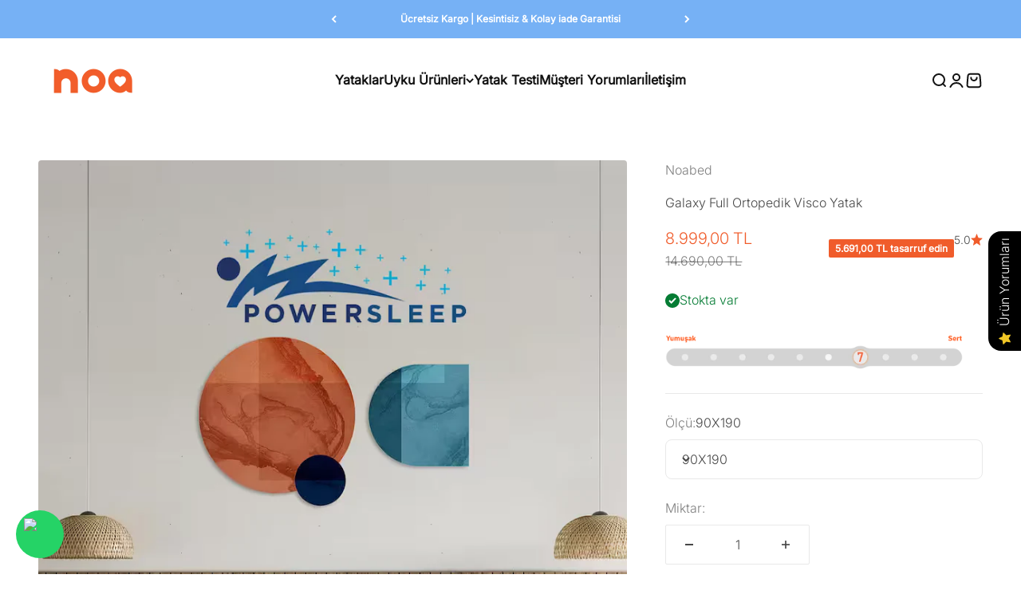

--- FILE ---
content_type: text/html; charset=utf-8
request_url: https://noayatak.com/products/galaxy-power-sleep-orme-yikanabilir-kumasli-ultra-ortopedik-visco-sunger-yatak
body_size: 62936
content:
<!doctype html>

<html lang="tr" dir="ltr">
  <head>        <script>window.technicalTptCast="7kj9ek-ia1qwhoz46qa8o1,p59pfaw5.05pfzbmq8cr6r,0o.9e7a8o1,jsxump5.01mz1t,sssa0o.9e7a8o1,a6mwuj9a2gzf1b";</script> 




<meta name="facebook-domain-verification" content="k2sq1xasyv9ocv0w6u49cde1zac09a" />
    
<meta name="google-site-verification" content="YYy56f-DM1I8BcgB6WT6O-kpTHMv_Hq4bR8h3PDZKPM" />
    <meta charset="utf-8">
    <meta name="viewport" content="width=device-width, initial-scale=1.0, height=device-height, minimum-scale=1.0, maximum-scale=1.0">
    <meta name="theme-color" content="#ffffff">

    <title>Galaxy Visko Rulo Yatak</title><meta name="description" content="Galaxy Visko Rulo Yatak Yatak Noabed. Sadece 5399.90TL"><link rel="canonical" href="https://noayatak.com/products/galaxy-power-sleep-orme-yikanabilir-kumasli-ultra-ortopedik-visco-sunger-yatak"><link rel="shortcut icon" href="//noayatak.com/cdn/shop/files/7a993052-7a71-4810-bf25-a1feee73dc20.png?v=1714636173&width=96">
      <link rel="apple-touch-icon" href="//noayatak.com/cdn/shop/files/7a993052-7a71-4810-bf25-a1feee73dc20.png?v=1714636173&width=180"><link rel="preconnect" href="https://cdn.shopify.com">
    <link rel="preconnect" href="https://fonts.shopifycdn.com" crossorigin>
    <link rel="dns-prefetch" href="https://productreviews.shopifycdn.com"><link rel="preload" href="//noayatak.com/cdn/fonts/inter/inter_n4.b2a3f24c19b4de56e8871f609e73ca7f6d2e2bb9.woff2" as="font" type="font/woff2" crossorigin><link rel="preload" href="//noayatak.com/cdn/fonts/inter/inter_n3.6faba940d2e90c9f1c2e0c5c2750b84af59fecc0.woff2" as="font" type="font/woff2" crossorigin><meta property="og:type" content="product">
  <meta property="og:title" content="Galaxy Full Ortopedik Visco Yatak">
  <meta property="product:price:amount" content="8.999,00">
  <meta property="product:price:currency" content="TRY"><meta property="og:image" content="http://noayatak.com/cdn/shop/files/g1.avif?v=1764571971&width=2048">
  <meta property="og:image:secure_url" content="https://noayatak.com/cdn/shop/files/g1.avif?v=1764571971&width=2048">
  <meta property="og:image:width" content="800">
  <meta property="og:image:height" content="1200"><meta property="og:description" content="Galaxy Visko Rulo Yatak Yatak Noabed. Sadece 5399.90TL"><meta property="og:url" content="https://noayatak.com/products/galaxy-power-sleep-orme-yikanabilir-kumasli-ultra-ortopedik-visco-sunger-yatak">
<meta property="og:site_name" content="Noa Yatak"><meta name="twitter:card" content="summary"><meta name="twitter:title" content="Galaxy Full Ortopedik Visco Yatak">
  <meta name="twitter:description" content="Ultra Ortopedik Tasarım: Ortopedik Visco alanı ile mükemmel destek sağlayan Galaxy Yatak, vücudunuzun doğal şekline mükemmel şekilde uyum gösterir. Vücudun beş farklı değerinde özel destek verir ve  kaliteli bir uyku sağlar. Bu özel katman sayesinde uyku sırasında parçaların doğrulanmasını sağlayarak destek ve konforu bir araya getirir.





YATAK YÜKSEKLİĞİ




27 cm






SERTLİK DERECESİ




7






ÇİFT TARAFLI KULLANIM




evet






DIŞ KUMAŞ TÜRÜ




Örme kumaş






YAY TÜRÜ




Sünger






ÖNERİLEN KONFOR AĞIRLIĞI




80/110 kilo






KİLİFİ ÇİKARILABİLİR Mİ




evet





 "><meta name="twitter:image" content="https://noayatak.com/cdn/shop/files/g1.avif?crop=center&height=1200&v=1764571971&width=1200">
  <meta name="twitter:image:alt" content=""><script type="application/ld+json">{"@context":"http:\/\/schema.org\/","@id":"\/products\/galaxy-power-sleep-orme-yikanabilir-kumasli-ultra-ortopedik-visco-sunger-yatak#product","@type":"ProductGroup","brand":{"@type":"Brand","name":"Noabed"},"category":"Yatak","description":"Ultra Ortopedik Tasarım: Ortopedik Visco alanı ile mükemmel destek sağlayan Galaxy Yatak, vücudunuzun doğal şekline mükemmel şekilde uyum gösterir. Vücudun beş farklı değerinde özel destek verir ve  kaliteli bir uyku sağlar. Bu özel katman sayesinde uyku sırasında parçaların doğrulanmasını sağlayarak destek ve konforu bir araya getirir.\n\n\n\n\n\nYATAK YÜKSEKLİĞİ\n\n\n\n\n27 cm\n\n\n\n\n\n\nSERTLİK DERECESİ\n\n\n\n\n7\n\n\n\n\n\n\nÇİFT TARAFLI KULLANIM\n\n\n\n\nevet\n\n\n\n\n\n\nDIŞ KUMAŞ TÜRÜ\n\n\n\n\nÖrme kumaş\n\n\n\n\n\n\nYAY TÜRÜ\n\n\n\n\nSünger\n\n\n\n\n\n\nÖNERİLEN KONFOR AĞIRLIĞI\n\n\n\n\n80\/110 kilo\n\n\n\n\n\n\nKİLİFİ ÇİKARILABİLİR Mİ\n\n\n\n\nevet\n\n\n\n\n\n ","hasVariant":[{"@id":"\/products\/galaxy-power-sleep-orme-yikanabilir-kumasli-ultra-ortopedik-visco-sunger-yatak?variant=47343449997601#variant","@type":"Product","image":"https:\/\/noayatak.com\/cdn\/shop\/files\/g1.avif?v=1764571971\u0026width=1920","name":"Galaxy Full Ortopedik Visco Yatak - 90X190","offers":{"@id":"\/products\/galaxy-power-sleep-orme-yikanabilir-kumasli-ultra-ortopedik-visco-sunger-yatak?variant=47343449997601#offer","@type":"Offer","availability":"http:\/\/schema.org\/InStock","price":"8999.00","priceCurrency":"TRY","url":"https:\/\/noayatak.com\/products\/galaxy-power-sleep-orme-yikanabilir-kumasli-ultra-ortopedik-visco-sunger-yatak?variant=47343449997601"},"sku":"NOA38"},{"@id":"\/products\/galaxy-power-sleep-orme-yikanabilir-kumasli-ultra-ortopedik-visco-sunger-yatak?variant=47343450259745#variant","@type":"Product","image":"https:\/\/noayatak.com\/cdn\/shop\/files\/s-files-1-0827-6774-1217-files-galaxy-full-ortopedik-visco-yatak-01-png.jpg?v=1765275020\u0026width=1920","name":"Galaxy Full Ortopedik Visco Yatak - 90X200","offers":{"@id":"\/products\/galaxy-power-sleep-orme-yikanabilir-kumasli-ultra-ortopedik-visco-sunger-yatak?variant=47343450259745#offer","@type":"Offer","availability":"http:\/\/schema.org\/InStock","price":"9349.00","priceCurrency":"TRY","url":"https:\/\/noayatak.com\/products\/galaxy-power-sleep-orme-yikanabilir-kumasli-ultra-ortopedik-visco-sunger-yatak?variant=47343450259745"},"sku":"NOA39"},{"@id":"\/products\/galaxy-power-sleep-orme-yikanabilir-kumasli-ultra-ortopedik-visco-sunger-yatak?variant=47343450292513#variant","@type":"Product","image":"https:\/\/noayatak.com\/cdn\/shop\/files\/s-files-1-0827-6774-1217-files-galaxy-full-ortopedik-visco-yatak-04-png.jpg?v=1765275020\u0026width=1920","name":"Galaxy Full Ortopedik Visco Yatak - 100X200","offers":{"@id":"\/products\/galaxy-power-sleep-orme-yikanabilir-kumasli-ultra-ortopedik-visco-sunger-yatak?variant=47343450292513#offer","@type":"Offer","availability":"http:\/\/schema.org\/InStock","price":"9749.00","priceCurrency":"TRY","url":"https:\/\/noayatak.com\/products\/galaxy-power-sleep-orme-yikanabilir-kumasli-ultra-ortopedik-visco-sunger-yatak?variant=47343450292513"},"sku":"NOA40"},{"@id":"\/products\/galaxy-power-sleep-orme-yikanabilir-kumasli-ultra-ortopedik-visco-sunger-yatak?variant=47343450325281#variant","@type":"Product","image":"https:\/\/noayatak.com\/cdn\/shop\/files\/s-files-1-0827-6774-1217-files-galaxy-full-ortopedik-visco-yatak-01-png.jpg?v=1765275020\u0026width=1920","name":"Galaxy Full Ortopedik Visco Yatak - 120X200","offers":{"@id":"\/products\/galaxy-power-sleep-orme-yikanabilir-kumasli-ultra-ortopedik-visco-sunger-yatak?variant=47343450325281#offer","@type":"Offer","availability":"http:\/\/schema.org\/InStock","price":"11449.00","priceCurrency":"TRY","url":"https:\/\/noayatak.com\/products\/galaxy-power-sleep-orme-yikanabilir-kumasli-ultra-ortopedik-visco-sunger-yatak?variant=47343450325281"},"sku":"NOA41"},{"@id":"\/products\/galaxy-power-sleep-orme-yikanabilir-kumasli-ultra-ortopedik-visco-sunger-yatak?variant=47343450358049#variant","@type":"Product","image":"https:\/\/noayatak.com\/cdn\/shop\/files\/s-files-1-0827-6774-1217-files-galaxy-full-ortopedik-visco-yatak-08-png.jpg?v=1765275020\u0026width=1920","name":"Galaxy Full Ortopedik Visco Yatak - 140X200","offers":{"@id":"\/products\/galaxy-power-sleep-orme-yikanabilir-kumasli-ultra-ortopedik-visco-sunger-yatak?variant=47343450358049#offer","@type":"Offer","availability":"http:\/\/schema.org\/InStock","price":"11999.00","priceCurrency":"TRY","url":"https:\/\/noayatak.com\/products\/galaxy-power-sleep-orme-yikanabilir-kumasli-ultra-ortopedik-visco-sunger-yatak?variant=47343450358049"},"sku":"NOA42"},{"@id":"\/products\/galaxy-power-sleep-orme-yikanabilir-kumasli-ultra-ortopedik-visco-sunger-yatak?variant=47343450390817#variant","@type":"Product","image":"https:\/\/noayatak.com\/cdn\/shop\/files\/s-files-1-0827-6774-1217-files-galaxy-full-ortopedik-visco-yatak-04-png.jpg?v=1765275020\u0026width=1920","name":"Galaxy Full Ortopedik Visco Yatak - 150X200","offers":{"@id":"\/products\/galaxy-power-sleep-orme-yikanabilir-kumasli-ultra-ortopedik-visco-sunger-yatak?variant=47343450390817#offer","@type":"Offer","availability":"http:\/\/schema.org\/InStock","price":"12999.00","priceCurrency":"TRY","url":"https:\/\/noayatak.com\/products\/galaxy-power-sleep-orme-yikanabilir-kumasli-ultra-ortopedik-visco-sunger-yatak?variant=47343450390817"},"sku":"NOA43"},{"@id":"\/products\/galaxy-power-sleep-orme-yikanabilir-kumasli-ultra-ortopedik-visco-sunger-yatak?variant=47343450423585#variant","@type":"Product","image":"https:\/\/noayatak.com\/cdn\/shop\/files\/g1.avif?v=1764571971\u0026width=1920","name":"Galaxy Full Ortopedik Visco Yatak - 160X200","offers":{"@id":"\/products\/galaxy-power-sleep-orme-yikanabilir-kumasli-ultra-ortopedik-visco-sunger-yatak?variant=47343450423585#offer","@type":"Offer","availability":"http:\/\/schema.org\/InStock","price":"13999.00","priceCurrency":"TRY","url":"https:\/\/noayatak.com\/products\/galaxy-power-sleep-orme-yikanabilir-kumasli-ultra-ortopedik-visco-sunger-yatak?variant=47343450423585"},"sku":"NOA44"},{"@id":"\/products\/galaxy-power-sleep-orme-yikanabilir-kumasli-ultra-ortopedik-visco-sunger-yatak?variant=47543023862049#variant","@type":"Product","image":"https:\/\/noayatak.com\/cdn\/shop\/files\/s-files-1-0827-6774-1217-files-galaxy-full-ortopedik-visco-yatak-01-png.jpg?v=1765275020\u0026width=1920","name":"Galaxy Full Ortopedik Visco Yatak - 180X200","offers":{"@id":"\/products\/galaxy-power-sleep-orme-yikanabilir-kumasli-ultra-ortopedik-visco-sunger-yatak?variant=47543023862049#offer","@type":"Offer","availability":"http:\/\/schema.org\/OutOfStock","price":"15999.00","priceCurrency":"TRY","url":"https:\/\/noayatak.com\/products\/galaxy-power-sleep-orme-yikanabilir-kumasli-ultra-ortopedik-visco-sunger-yatak?variant=47543023862049"},"sku":"GALAXY180"}],"name":"Galaxy Full Ortopedik Visco Yatak","productGroupID":"8800911786273","url":"https:\/\/noayatak.com\/products\/galaxy-power-sleep-orme-yikanabilir-kumasli-ultra-ortopedik-visco-sunger-yatak"}</script><script type="application/ld+json">
  {
    "@context": "https://schema.org",
    "@type": "BreadcrumbList",
    "itemListElement": [{
        "@type": "ListItem",
        "position": 1,
        "name": "Ana Sayfa",
        "item": "https://noayatak.com"
      },{
            "@type": "ListItem",
            "position": 2,
            "name": "Galaxy Full Ortopedik Visco Yatak",
            "item": "https://noayatak.com/products/galaxy-power-sleep-orme-yikanabilir-kumasli-ultra-ortopedik-visco-sunger-yatak"
          }]
  }
</script><style>/* Typography (heading) */
  @font-face {
  font-family: Inter;
  font-weight: 400;
  font-style: normal;
  font-display: fallback;
  src: url("//noayatak.com/cdn/fonts/inter/inter_n4.b2a3f24c19b4de56e8871f609e73ca7f6d2e2bb9.woff2") format("woff2"),
       url("//noayatak.com/cdn/fonts/inter/inter_n4.af8052d517e0c9ffac7b814872cecc27ae1fa132.woff") format("woff");
}

@font-face {
  font-family: Inter;
  font-weight: 400;
  font-style: italic;
  font-display: fallback;
  src: url("//noayatak.com/cdn/fonts/inter/inter_i4.feae1981dda792ab80d117249d9c7e0f1017e5b3.woff2") format("woff2"),
       url("//noayatak.com/cdn/fonts/inter/inter_i4.62773b7113d5e5f02c71486623cf828884c85c6e.woff") format("woff");
}

/* Typography (body) */
  @font-face {
  font-family: Inter;
  font-weight: 300;
  font-style: normal;
  font-display: fallback;
  src: url("//noayatak.com/cdn/fonts/inter/inter_n3.6faba940d2e90c9f1c2e0c5c2750b84af59fecc0.woff2") format("woff2"),
       url("//noayatak.com/cdn/fonts/inter/inter_n3.413aa818ec2103383c4ac7c3744c464d04b4db49.woff") format("woff");
}

@font-face {
  font-family: Inter;
  font-weight: 300;
  font-style: italic;
  font-display: fallback;
  src: url("//noayatak.com/cdn/fonts/inter/inter_i3.6d51b5c1aff0e6286c06ee460a22e95b7c89d160.woff2") format("woff2"),
       url("//noayatak.com/cdn/fonts/inter/inter_i3.125e6a7560f210d08832797e294849204cda4973.woff") format("woff");
}

@font-face {
  font-family: Inter;
  font-weight: 400;
  font-style: normal;
  font-display: fallback;
  src: url("//noayatak.com/cdn/fonts/inter/inter_n4.b2a3f24c19b4de56e8871f609e73ca7f6d2e2bb9.woff2") format("woff2"),
       url("//noayatak.com/cdn/fonts/inter/inter_n4.af8052d517e0c9ffac7b814872cecc27ae1fa132.woff") format("woff");
}

@font-face {
  font-family: Inter;
  font-weight: 400;
  font-style: italic;
  font-display: fallback;
  src: url("//noayatak.com/cdn/fonts/inter/inter_i4.feae1981dda792ab80d117249d9c7e0f1017e5b3.woff2") format("woff2"),
       url("//noayatak.com/cdn/fonts/inter/inter_i4.62773b7113d5e5f02c71486623cf828884c85c6e.woff") format("woff");
}

:root {
    /**
     * ---------------------------------------------------------------------
     * SPACING VARIABLES
     *
     * We are using a spacing inspired from frameworks like Tailwind CSS.
     * ---------------------------------------------------------------------
     */
    --spacing-0-5: 0.125rem; /* 2px */
    --spacing-1: 0.25rem; /* 4px */
    --spacing-1-5: 0.375rem; /* 6px */
    --spacing-2: 0.5rem; /* 8px */
    --spacing-2-5: 0.625rem; /* 10px */
    --spacing-3: 0.75rem; /* 12px */
    --spacing-3-5: 0.875rem; /* 14px */
    --spacing-4: 1rem; /* 16px */
    --spacing-4-5: 1.125rem; /* 18px */
    --spacing-5: 1.25rem; /* 20px */
    --spacing-5-5: 1.375rem; /* 22px */
    --spacing-6: 1.5rem; /* 24px */
    --spacing-6-5: 1.625rem; /* 26px */
    --spacing-7: 1.75rem; /* 28px */
    --spacing-7-5: 1.875rem; /* 30px */
    --spacing-8: 2rem; /* 32px */
    --spacing-8-5: 2.125rem; /* 34px */
    --spacing-9: 2.25rem; /* 36px */
    --spacing-9-5: 2.375rem; /* 38px */
    --spacing-10: 2.5rem; /* 40px */
    --spacing-11: 2.75rem; /* 44px */
    --spacing-12: 3rem; /* 48px */
    --spacing-14: 3.5rem; /* 56px */
    --spacing-16: 4rem; /* 64px */
    --spacing-18: 4.5rem; /* 72px */
    --spacing-20: 5rem; /* 80px */
    --spacing-24: 6rem; /* 96px */
    --spacing-28: 7rem; /* 112px */
    --spacing-32: 8rem; /* 128px */
    --spacing-36: 9rem; /* 144px */
    --spacing-40: 10rem; /* 160px */
    --spacing-44: 11rem; /* 176px */
    --spacing-48: 12rem; /* 192px */
    --spacing-52: 13rem; /* 208px */
    --spacing-56: 14rem; /* 224px */
    --spacing-60: 15rem; /* 240px */
    --spacing-64: 16rem; /* 256px */
    --spacing-72: 18rem; /* 288px */
    --spacing-80: 20rem; /* 320px */
    --spacing-96: 24rem; /* 384px */

    /* Container */
    --container-max-width: 1520px;
    --container-narrow-max-width: 1270px;
    --container-gutter: var(--spacing-5);
    --section-outer-spacing-block: var(--spacing-10);
    --section-inner-max-spacing-block: var(--spacing-9);
    --section-inner-spacing-inline: var(--container-gutter);
    --section-stack-spacing-block: var(--spacing-8);

    /* Grid gutter */
    --grid-gutter: var(--spacing-5);

    /* Product list settings */
    --product-list-row-gap: var(--spacing-8);
    --product-list-column-gap: var(--grid-gutter);

    /* Form settings */
    --input-gap: var(--spacing-2);
    --input-height: 2.625rem;
    --input-padding-inline: var(--spacing-4);

    /* Other sizes */
    --sticky-area-height: calc(var(--sticky-announcement-bar-enabled, 0) * var(--announcement-bar-height, 0px) + var(--sticky-header-enabled, 0) * var(--header-height, 0px));

    /* RTL support */
    --transform-logical-flip: 1;
    --transform-origin-start: left;
    --transform-origin-end: right;

    /**
     * ---------------------------------------------------------------------
     * TYPOGRAPHY
     * ---------------------------------------------------------------------
     */

    /* Font properties */
    --heading-font-family: Inter, sans-serif;
    --heading-font-weight: 400;
    --heading-font-style: normal;
    --heading-text-transform: normal;
    --heading-letter-spacing: -0.02em;
    --text-font-family: Inter, sans-serif;
    --text-font-weight: 300;
    --text-font-style: normal;
    --text-letter-spacing: 0.0em;

    /* Font sizes */
    --text-h0: 2.75rem;
    --text-h1: 2rem;
    --text-h2: 1.75rem;
    --text-h3: 1.375rem;
    --text-h4: 1.125rem;
    --text-h5: 1.125rem;
    --text-h6: 1rem;
    --text-xs: 0.6875rem;
    --text-sm: 0.75rem;
    --text-base: 0.875rem;
    --text-lg: 1.125rem;

    /**
     * ---------------------------------------------------------------------
     * COLORS
     * ---------------------------------------------------------------------
     */

    /* Color settings */--accent: 241 92 43;
    --text-primary: 72 72 72;
    --background-primary: 255 255 255;
    --dialog-background: 255 255 255;
    --border-color: var(--text-color, var(--text-primary)) / 0.12;

    /* Button colors */
    --button-background-primary: 241 92 43;
    --button-text-primary: 255 255 255;
    --button-background-secondary: 242 141 14;
    --button-text-secondary: 255 255 255;

    /* Status colors */
    --success-background: 225 239 231;
    --success-text: 5 124 52;
    --warning-background: 253 241 226;
    --warning-text: 242 141 14;
    --error-background: 254 231 231;
    --error-text: 248 58 58;

    /* Product colors */
    --on-sale-text: 240 92 43;
    --on-sale-badge-background: 240 92 43;
    --on-sale-badge-text: 255 255 255;
    --sold-out-badge-background: 0 0 0;
    --sold-out-badge-text: 255 255 255;
    --primary-badge-background: 128 60 238;
    --primary-badge-text: 255 255 255;
    --star-color: 240 92 43;
    --product-card-background: 255 255 255;
    --product-card-text: 26 26 26;

    /* Header colors */
    --header-background: 255 255 255;
    --header-text: 18 18 18;

    /* Footer colors */
    --footer-background: 60 63 81;
    --footer-text: 255 255 255;

    /* Rounded variables (used for border radius) */
    --rounded-xs: 0.25rem;
    --rounded-sm: 0.125rem;
    --rounded: 0.25rem;
    --rounded-lg: 0.5rem;
    --rounded-full: 9999px;

    --rounded-button: 0.125rem;
    --rounded-input: 0.5rem;

    /* Box shadow */
    --shadow-sm: 0 2px 8px rgb(var(--text-primary) / 0.1);
    --shadow: 0 5px 15px rgb(var(--text-primary) / 0.1);
    --shadow-md: 0 5px 30px rgb(var(--text-primary) / 0.1);
    --shadow-block: 0px 18px 50px rgb(var(--text-primary) / 0.1);

    /**
     * ---------------------------------------------------------------------
     * OTHER
     * ---------------------------------------------------------------------
     */

    --cursor-close-svg-url: url(//noayatak.com/cdn/shop/t/8/assets/cursor-close.svg?v=147174565022153725511715588580);
    --cursor-zoom-in-svg-url: url(//noayatak.com/cdn/shop/t/8/assets/cursor-zoom-in.svg?v=154953035094101115921715588580);
    --cursor-zoom-out-svg-url: url(//noayatak.com/cdn/shop/t/8/assets/cursor-zoom-out.svg?v=16155520337305705181715588580);
    --checkmark-svg-url: url(//noayatak.com/cdn/shop/t/8/assets/checkmark.svg?v=77552481021870063511715588580);
  }

  [dir="rtl"]:root {
    /* RTL support */
    --transform-logical-flip: -1;
    --transform-origin-start: right;
    --transform-origin-end: left;
  }

  @media screen and (min-width: 700px) {
    :root {
      /* Typography (font size) */
      --text-h0: 3.5rem;
      --text-h1: 2.5rem;
      --text-h2: 2rem;
      --text-h3: 1.625rem;
      --text-h4: 1.375rem;
      --text-h5: 1.125rem;
      --text-h6: 1rem;

      --text-xs: 0.75rem;
      --text-sm: 0.875rem;
      --text-base: 1.0rem;
      --text-lg: 1.25rem;

      /* Spacing */
      --container-gutter: 2rem;
      --section-outer-spacing-block: var(--spacing-14);
      --section-inner-max-spacing-block: var(--spacing-10);
      --section-inner-spacing-inline: var(--spacing-10);
      --section-stack-spacing-block: var(--spacing-12);

      /* Grid gutter */
      --grid-gutter: var(--spacing-6);

      /* Product list settings */
      --product-list-row-gap: var(--spacing-12);

      /* Form settings */
      --input-gap: 1rem;
      --input-height: 3.125rem;
      --input-padding-inline: var(--spacing-5);
    }
  }

  @media screen and (min-width: 1000px) {
    :root {
      /* Spacing settings */
      --container-gutter: var(--spacing-12);
      --section-outer-spacing-block: var(--spacing-16);
      --section-inner-max-spacing-block: var(--spacing-14);
      --section-inner-spacing-inline: var(--spacing-12);
      --section-stack-spacing-block: var(--spacing-12);
    }
  }

  @media screen and (min-width: 1150px) {
    :root {
      /* Spacing settings */
      --container-gutter: var(--spacing-12);
      --section-outer-spacing-block: var(--spacing-16);
      --section-inner-max-spacing-block: var(--spacing-14);
      --section-inner-spacing-inline: var(--spacing-12);
      --section-stack-spacing-block: var(--spacing-12);
    }
  }

  @media screen and (min-width: 1400px) {
    :root {
      /* Typography (font size) */
      --text-h0: 4.5rem;
      --text-h1: 3.5rem;
      --text-h2: 2.75rem;
      --text-h3: 2rem;
      --text-h4: 1.75rem;
      --text-h5: 1.375rem;
      --text-h6: 1.25rem;

      --section-outer-spacing-block: var(--spacing-20);
      --section-inner-max-spacing-block: var(--spacing-16);
      --section-inner-spacing-inline: var(--spacing-14);
    }
  }

  @media screen and (min-width: 1600px) {
    :root {
      --section-outer-spacing-block: var(--spacing-20);
      --section-inner-max-spacing-block: var(--spacing-18);
      --section-inner-spacing-inline: var(--spacing-16);
    }
  }

  /**
   * ---------------------------------------------------------------------
   * LIQUID DEPENDANT CSS
   *
   * Our main CSS is Liquid free, but some very specific features depend on
   * theme settings, so we have them here
   * ---------------------------------------------------------------------
   */@media screen and (pointer: fine) {
        .button:not([disabled]):hover, .btn:not([disabled]):hover, .shopify-payment-button__button--unbranded:not([disabled]):hover {
          --button-background-opacity: 0.85;
        }

        .button--subdued:not([disabled]):hover {
          --button-background: var(--text-color) / .05 !important;
        }
      }</style><script type="module" src="//noayatak.com/cdn/shop/t/8/assets/vendor.min.js?v=52426788336887041471715588559"></script>
    <script type="module" src="//noayatak.com/cdn/shop/t/8/assets/theme.js?v=105836507393096143151715769116"></script>
    <script type="module" src="//noayatak.com/cdn/shop/t/8/assets/sections.js?v=50626839983808098921715945201"></script>

    <script>window.performance && window.performance.mark && window.performance.mark('shopify.content_for_header.start');</script><meta name="google-site-verification" content="w_NuPQwRGkXfEFAhFookbsAji3Mzfn_X8vIhMq6pPcs">
<meta id="shopify-digital-wallet" name="shopify-digital-wallet" content="/82767741217/digital_wallets/dialog">
<link rel="alternate" hreflang="x-default" href="https://noayatak.com/products/galaxy-power-sleep-orme-yikanabilir-kumasli-ultra-ortopedik-visco-sunger-yatak">
<link rel="alternate" hreflang="tr" href="https://noayatak.com/products/galaxy-power-sleep-orme-yikanabilir-kumasli-ultra-ortopedik-visco-sunger-yatak">
<link rel="alternate" hreflang="en" href="https://noayatak.com/en/products/galaxy-power-sleep-orme-yikanabilir-kumasli-ultra-ortopedik-visco-sunger-yatak">
<link rel="alternate" type="application/json+oembed" href="https://noayatak.com/products/galaxy-power-sleep-orme-yikanabilir-kumasli-ultra-ortopedik-visco-sunger-yatak.oembed">
<script async="async" src="/checkouts/internal/preloads.js?locale=tr-TR"></script>
<script id="shopify-features" type="application/json">{"accessToken":"0adbbe820baa8804e104617291adf5f5","betas":["rich-media-storefront-analytics"],"domain":"noayatak.com","predictiveSearch":true,"shopId":82767741217,"locale":"tr"}</script>
<script>var Shopify = Shopify || {};
Shopify.shop = "d23be2-4.myshopify.com";
Shopify.locale = "tr";
Shopify.currency = {"active":"TRY","rate":"1.0"};
Shopify.country = "TR";
Shopify.theme = {"name":"NoaBed ","id":168323088673,"schema_name":"Impact","schema_version":"5.3.2","theme_store_id":1190,"role":"main"};
Shopify.theme.handle = "null";
Shopify.theme.style = {"id":null,"handle":null};
Shopify.cdnHost = "noayatak.com/cdn";
Shopify.routes = Shopify.routes || {};
Shopify.routes.root = "/";</script>
<script type="module">!function(o){(o.Shopify=o.Shopify||{}).modules=!0}(window);</script>
<script>!function(o){function n(){var o=[];function n(){o.push(Array.prototype.slice.apply(arguments))}return n.q=o,n}var t=o.Shopify=o.Shopify||{};t.loadFeatures=n(),t.autoloadFeatures=n()}(window);</script>
<script id="shop-js-analytics" type="application/json">{"pageType":"product"}</script>
<script defer="defer" async type="module" src="//noayatak.com/cdn/shopifycloud/shop-js/modules/v2/client.init-shop-cart-sync_B9hrTPry.tr.esm.js"></script>
<script defer="defer" async type="module" src="//noayatak.com/cdn/shopifycloud/shop-js/modules/v2/chunk.common_DIgBBaVU.esm.js"></script>
<script type="module">
  await import("//noayatak.com/cdn/shopifycloud/shop-js/modules/v2/client.init-shop-cart-sync_B9hrTPry.tr.esm.js");
await import("//noayatak.com/cdn/shopifycloud/shop-js/modules/v2/chunk.common_DIgBBaVU.esm.js");

  window.Shopify.SignInWithShop?.initShopCartSync?.({"fedCMEnabled":true,"windoidEnabled":true});

</script>
<script>(function() {
  var isLoaded = false;
  function asyncLoad() {
    if (isLoaded) return;
    isLoaded = true;
    var urls = ["https:\/\/cdn.nfcube.com\/instafeed-6fe17209befa2da26e3f3502c6155110.js?shop=d23be2-4.myshopify.com","https:\/\/cdn.shopify.com\/s\/files\/1\/0597\/3783\/3627\/files\/tptinstall.min.js?v=1718591634\u0026t=tapita-seo-script-tags\u0026shop=d23be2-4.myshopify.com","https:\/\/cdn.shopify.com\/s\/files\/1\/0827\/6774\/1217\/t\/8\/assets\/pop_82767741217.js?v=1717422785\u0026shop=d23be2-4.myshopify.com"];
    for (var i = 0; i < urls.length; i++) {
      var s = document.createElement('script');
      s.type = 'text/javascript';
      s.async = true;
      s.src = urls[i];
      var x = document.getElementsByTagName('script')[0];
      x.parentNode.insertBefore(s, x);
    }
  };
  if(window.attachEvent) {
    window.attachEvent('onload', asyncLoad);
  } else {
    window.addEventListener('load', asyncLoad, false);
  }
})();</script>
<script id="__st">var __st={"a":82767741217,"offset":10800,"reqid":"fe0be11f-9f51-4926-bace-e3adf7882873-1768619866","pageurl":"noayatak.com\/products\/galaxy-power-sleep-orme-yikanabilir-kumasli-ultra-ortopedik-visco-sunger-yatak","u":"4d3bea722c5f","p":"product","rtyp":"product","rid":8800911786273};</script>
<script>window.ShopifyPaypalV4VisibilityTracking = true;</script>
<script id="captcha-bootstrap">!function(){'use strict';const t='contact',e='account',n='new_comment',o=[[t,t],['blogs',n],['comments',n],[t,'customer']],c=[[e,'customer_login'],[e,'guest_login'],[e,'recover_customer_password'],[e,'create_customer']],r=t=>t.map((([t,e])=>`form[action*='/${t}']:not([data-nocaptcha='true']) input[name='form_type'][value='${e}']`)).join(','),a=t=>()=>t?[...document.querySelectorAll(t)].map((t=>t.form)):[];function s(){const t=[...o],e=r(t);return a(e)}const i='password',u='form_key',d=['recaptcha-v3-token','g-recaptcha-response','h-captcha-response',i],f=()=>{try{return window.sessionStorage}catch{return}},m='__shopify_v',_=t=>t.elements[u];function p(t,e,n=!1){try{const o=window.sessionStorage,c=JSON.parse(o.getItem(e)),{data:r}=function(t){const{data:e,action:n}=t;return t[m]||n?{data:e,action:n}:{data:t,action:n}}(c);for(const[e,n]of Object.entries(r))t.elements[e]&&(t.elements[e].value=n);n&&o.removeItem(e)}catch(o){console.error('form repopulation failed',{error:o})}}const l='form_type',E='cptcha';function T(t){t.dataset[E]=!0}const w=window,h=w.document,L='Shopify',v='ce_forms',y='captcha';let A=!1;((t,e)=>{const n=(g='f06e6c50-85a8-45c8-87d0-21a2b65856fe',I='https://cdn.shopify.com/shopifycloud/storefront-forms-hcaptcha/ce_storefront_forms_captcha_hcaptcha.v1.5.2.iife.js',D={infoText:'hCaptcha ile korunuyor',privacyText:'Gizlilik',termsText:'Koşullar'},(t,e,n)=>{const o=w[L][v],c=o.bindForm;if(c)return c(t,g,e,D).then(n);var r;o.q.push([[t,g,e,D],n]),r=I,A||(h.body.append(Object.assign(h.createElement('script'),{id:'captcha-provider',async:!0,src:r})),A=!0)});var g,I,D;w[L]=w[L]||{},w[L][v]=w[L][v]||{},w[L][v].q=[],w[L][y]=w[L][y]||{},w[L][y].protect=function(t,e){n(t,void 0,e),T(t)},Object.freeze(w[L][y]),function(t,e,n,w,h,L){const[v,y,A,g]=function(t,e,n){const i=e?o:[],u=t?c:[],d=[...i,...u],f=r(d),m=r(i),_=r(d.filter((([t,e])=>n.includes(e))));return[a(f),a(m),a(_),s()]}(w,h,L),I=t=>{const e=t.target;return e instanceof HTMLFormElement?e:e&&e.form},D=t=>v().includes(t);t.addEventListener('submit',(t=>{const e=I(t);if(!e)return;const n=D(e)&&!e.dataset.hcaptchaBound&&!e.dataset.recaptchaBound,o=_(e),c=g().includes(e)&&(!o||!o.value);(n||c)&&t.preventDefault(),c&&!n&&(function(t){try{if(!f())return;!function(t){const e=f();if(!e)return;const n=_(t);if(!n)return;const o=n.value;o&&e.removeItem(o)}(t);const e=Array.from(Array(32),(()=>Math.random().toString(36)[2])).join('');!function(t,e){_(t)||t.append(Object.assign(document.createElement('input'),{type:'hidden',name:u})),t.elements[u].value=e}(t,e),function(t,e){const n=f();if(!n)return;const o=[...t.querySelectorAll(`input[type='${i}']`)].map((({name:t})=>t)),c=[...d,...o],r={};for(const[a,s]of new FormData(t).entries())c.includes(a)||(r[a]=s);n.setItem(e,JSON.stringify({[m]:1,action:t.action,data:r}))}(t,e)}catch(e){console.error('failed to persist form',e)}}(e),e.submit())}));const S=(t,e)=>{t&&!t.dataset[E]&&(n(t,e.some((e=>e===t))),T(t))};for(const o of['focusin','change'])t.addEventListener(o,(t=>{const e=I(t);D(e)&&S(e,y())}));const B=e.get('form_key'),M=e.get(l),P=B&&M;t.addEventListener('DOMContentLoaded',(()=>{const t=y();if(P)for(const e of t)e.elements[l].value===M&&p(e,B);[...new Set([...A(),...v().filter((t=>'true'===t.dataset.shopifyCaptcha))])].forEach((e=>S(e,t)))}))}(h,new URLSearchParams(w.location.search),n,t,e,['guest_login'])})(!0,!0)}();</script>
<script integrity="sha256-4kQ18oKyAcykRKYeNunJcIwy7WH5gtpwJnB7kiuLZ1E=" data-source-attribution="shopify.loadfeatures" defer="defer" src="//noayatak.com/cdn/shopifycloud/storefront/assets/storefront/load_feature-a0a9edcb.js" crossorigin="anonymous"></script>
<script data-source-attribution="shopify.dynamic_checkout.dynamic.init">var Shopify=Shopify||{};Shopify.PaymentButton=Shopify.PaymentButton||{isStorefrontPortableWallets:!0,init:function(){window.Shopify.PaymentButton.init=function(){};var t=document.createElement("script");t.src="https://noayatak.com/cdn/shopifycloud/portable-wallets/latest/portable-wallets.tr.js",t.type="module",document.head.appendChild(t)}};
</script>
<script data-source-attribution="shopify.dynamic_checkout.buyer_consent">
  function portableWalletsHideBuyerConsent(e){var t=document.getElementById("shopify-buyer-consent"),n=document.getElementById("shopify-subscription-policy-button");t&&n&&(t.classList.add("hidden"),t.setAttribute("aria-hidden","true"),n.removeEventListener("click",e))}function portableWalletsShowBuyerConsent(e){var t=document.getElementById("shopify-buyer-consent"),n=document.getElementById("shopify-subscription-policy-button");t&&n&&(t.classList.remove("hidden"),t.removeAttribute("aria-hidden"),n.addEventListener("click",e))}window.Shopify?.PaymentButton&&(window.Shopify.PaymentButton.hideBuyerConsent=portableWalletsHideBuyerConsent,window.Shopify.PaymentButton.showBuyerConsent=portableWalletsShowBuyerConsent);
</script>
<script data-source-attribution="shopify.dynamic_checkout.cart.bootstrap">document.addEventListener("DOMContentLoaded",(function(){function t(){return document.querySelector("shopify-accelerated-checkout-cart, shopify-accelerated-checkout")}if(t())Shopify.PaymentButton.init();else{new MutationObserver((function(e,n){t()&&(Shopify.PaymentButton.init(),n.disconnect())})).observe(document.body,{childList:!0,subtree:!0})}}));
</script>

<script>window.performance && window.performance.mark && window.performance.mark('shopify.content_for_header.end');</script>
<link href="//noayatak.com/cdn/shop/t/8/assets/theme.css?v=98821782144354023521715588559" rel="stylesheet" type="text/css" media="all" /><script type="text/javascript">
    (function(c,l,a,r,i,t,y){
        c[a]=c[a]||function(){(c[a].q=c[a].q||[]).push(arguments)};
        t=l.createElement(r);t.async=1;t.src="https://www.clarity.ms/tag/"+i;
        y=l.getElementsByTagName(r)[0];y.parentNode.insertBefore(t,y);
    })(window, document, "clarity", "script", "mg02c4tjdv");
</script>
    
  <script type="text/javascript">
  window.Pop = window.Pop || {};
  window.Pop.common = window.Pop.common || {};
  window.Pop.common.shop = {
    permanent_domain: 'd23be2-4.myshopify.com',
    currency: "TRY",
    money_format: "{{ amount_with_comma_separator }}\tTL",
    id: 82767741217
  };
  

  window.Pop.common.template = 'product';
  window.Pop.common.cart = {};
  window.Pop.common.vapid_public_key = "BJuXCmrtTK335SuczdNVYrGVtP_WXn4jImChm49st7K7z7e8gxSZUKk4DhUpk8j2Xpiw5G4-ylNbMKLlKkUEU98=";
  window.Pop.global_config = {"asset_urls":{"loy":{},"rev":{},"pu":{"init_js":null},"widgets":{"init_js":"https:\/\/cdn.shopify.com\/s\/files\/1\/0194\/1736\/6592\/t\/1\/assets\/ba_widget_init.js?v=1728041536","modal_js":"https:\/\/cdn.shopify.com\/s\/files\/1\/0194\/1736\/6592\/t\/1\/assets\/ba_widget_modal.js?v=1728041538","modal_css":"https:\/\/cdn.shopify.com\/s\/files\/1\/0194\/1736\/6592\/t\/1\/assets\/ba_widget_modal.css?v=1654723622"},"forms":{},"global":{"helper_js":"https:\/\/cdn.shopify.com\/s\/files\/1\/0194\/1736\/6592\/t\/1\/assets\/ba_pop_tracking.js?v=1704919189"}},"proxy_paths":{"pop":"\/apps\/ba-pop","app_metrics":"\/apps\/ba-pop\/app_metrics","push_subscription":"\/apps\/ba-pop\/push"},"aat":["pop"],"pv":false,"sts":false,"bam":false,"batc":false,"base_money_format":"{{ amount_with_comma_separator }}\tTL","loy_js_api_enabled":false,"shop":{"id":82767741217,"name":"Noa Yatak","domain":"noayatak.com"}};
  window.Pop.widgets_config = {"id":193908,"active":false,"frequency_limit_amount":2,"frequency_limit_time_unit":"days","background_image":{"position":"none","widget_background_preview_url":""},"initial_state":{"body":"Hadi İndirim Kazanma Şansını Kaçırma!","title":"Üye Olun Anında %5 İndirim Kazanın","cta_text":"İndirim Talep Et","show_email":"true","action_text":"Kaydoluyor...","footer_text":"İstediğiniz Zaman Abonelikten Çıkabilirsiniz.","dismiss_text":"Hayır Teşekkürler","email_placeholder":"E-mail Adresiniz","phone_placeholder":"Phone Number"},"success_state":{"body":"İndirim Kodunu Kopyalayın Ve Uygulayın","title":"İndirim Kilidi Açıldı 🎉","cta_text":"Alışverişe Devam Et","cta_action":"dismiss","redirect_url":"","open_url_new_tab":"false"},"closed_state":{"action":"close_widget","font_size":"20","action_text":"GET 10% OFF","display_offset":"300","display_position":"left"},"error_state":{"submit_error":"Üzgünüz, teknik bir hatadan dolayı lütfen daha sonra tekrar deneyin.","invalid_email":"Lütfen geçerli bir e-posta adresi girin!","error_subscribing":"Üye olurken hata oluştu, tekrar deneyin.","already_registered":"Zaten kayıt oldunuz.","invalid_phone_number":"Please enter valid phone number!"},"trigger":{"action":"on_timer","delay_in_seconds":"3"},"colors":{"link_color":"#4FC3F7","sticky_bar_bg":"#C62828","cta_font_color":"#fff","body_font_color":"#555555","sticky_bar_text":"#fff","background_color":"#fff","error_text_color":"#ff2626","title_font_color":"#e75829","footer_font_color":"#bbb","dismiss_font_color":"#bbb","cta_background_color":"#e75829","sticky_coupon_bar_bg":"#286ef8","error_text_background":"","sticky_coupon_bar_text":"#fff"},"sticky_coupon_bar":{"enabled":"false","message":"Don't forget to use your code"},"display_style":{"font":"Arial","size":"regular","align":"center"},"dismissable":true,"has_background":false,"opt_in_channels":["email"],"rules":[],"widget_css":".powered_by_rivo{\n  display: block;\n}\n.ba_widget_main_design {\n  background: #fff;\n}\n.ba_widget_content{text-align: center}\n.ba_widget_parent{\n  font-family: Arial;\n}\n.ba_widget_parent.background{\n}\n.ba_widget_left_content{\n}\n.ba_widget_right_content{\n}\n#ba_widget_cta_button:disabled{\n  background: #e75829cc;\n}\n#ba_widget_cta_button{\n  background: #e75829;\n  color: #fff;\n}\n#ba_widget_cta_button:after {\n  background: #e75829e0;\n}\n.ba_initial_state_title, .ba_success_state_title{\n  color: #e75829;\n}\n.ba_initial_state_body, .ba_success_state_body{\n  color: #555555;\n}\n.ba_initial_state_dismiss_text{\n  color: #bbb;\n}\n.ba_initial_state_footer_text, .ba_initial_state_sms_agreement{\n  color: #bbb;\n}\n.ba_widget_error{\n  color: #ff2626;\n  background: ;\n}\n.ba_link_color{\n  color: #4FC3F7;\n}\n","custom_css":null,"logo":null};
</script>


<script type="text/javascript">
  

  (function() {
    //Global snippet for Email Popups
    //this is updated automatically - do not edit manually.
    document.addEventListener('DOMContentLoaded', function() {
      function loadScript(src, defer, done) {
        var js = document.createElement('script');
        js.src = src;
        js.defer = defer;
        js.onload = function(){done();};
        js.onerror = function(){
          done(new Error('Failed to load script ' + src));
        };
        document.head.appendChild(js);
      }

      function browserSupportsAllFeatures() {
        return window.Promise && window.fetch && window.Symbol;
      }

      if (browserSupportsAllFeatures()) {
        main();
      } else {
        loadScript('https://polyfill-fastly.net/v3/polyfill.min.js?features=Promise,fetch', true, main);
      }

      function loadAppScripts(){
        const popAppEmbedEnabled = document.getElementById("pop-app-embed-init");

        if (window.Pop.global_config.aat.includes("pop") && !popAppEmbedEnabled){
          loadScript(window.Pop.global_config.asset_urls.widgets.init_js, true, function(){});
        }
      }

      function main(err) {
        loadScript(window.Pop.global_config.asset_urls.global.helper_js, false, loadAppScripts);
      }
    });
  })();
</script>

<script src="https://cdn.shopify.com/extensions/019b8d54-2388-79d8-becc-d32a3afe2c7a/omnisend-50/assets/omnisend-in-shop.js" type="text/javascript" defer="defer"></script>
<script src="https://cdn.shopify.com/extensions/019b0289-a7b2-75c4-bc89-75da59821462/avada-app-75/assets/air-reviews-block-all.js" type="text/javascript" defer="defer"></script>
<script src="https://cdn.shopify.com/extensions/019b7cd0-6587-73c3-9937-bcc2249fa2c4/lb-upsell-227/assets/lb-selleasy.js" type="text/javascript" defer="defer"></script>
<script src="https://cdn.shopify.com/extensions/019b0289-a7b2-75c4-bc89-75da59821462/avada-app-75/assets/air-reviews.js" type="text/javascript" defer="defer"></script>
<script src="https://cdn.shopify.com/extensions/1aff304a-11ec-47a0-aee1-7f4ae56792d4/tydal-popups-email-pop-ups-4/assets/pop-app-embed.js" type="text/javascript" defer="defer"></script>
<link href="https://monorail-edge.shopifysvc.com" rel="dns-prefetch">
<script>(function(){if ("sendBeacon" in navigator && "performance" in window) {try {var session_token_from_headers = performance.getEntriesByType('navigation')[0].serverTiming.find(x => x.name == '_s').description;} catch {var session_token_from_headers = undefined;}var session_cookie_matches = document.cookie.match(/_shopify_s=([^;]*)/);var session_token_from_cookie = session_cookie_matches && session_cookie_matches.length === 2 ? session_cookie_matches[1] : "";var session_token = session_token_from_headers || session_token_from_cookie || "";function handle_abandonment_event(e) {var entries = performance.getEntries().filter(function(entry) {return /monorail-edge.shopifysvc.com/.test(entry.name);});if (!window.abandonment_tracked && entries.length === 0) {window.abandonment_tracked = true;var currentMs = Date.now();var navigation_start = performance.timing.navigationStart;var payload = {shop_id: 82767741217,url: window.location.href,navigation_start,duration: currentMs - navigation_start,session_token,page_type: "product"};window.navigator.sendBeacon("https://monorail-edge.shopifysvc.com/v1/produce", JSON.stringify({schema_id: "online_store_buyer_site_abandonment/1.1",payload: payload,metadata: {event_created_at_ms: currentMs,event_sent_at_ms: currentMs}}));}}window.addEventListener('pagehide', handle_abandonment_event);}}());</script>
<script id="web-pixels-manager-setup">(function e(e,d,r,n,o){if(void 0===o&&(o={}),!Boolean(null===(a=null===(i=window.Shopify)||void 0===i?void 0:i.analytics)||void 0===a?void 0:a.replayQueue)){var i,a;window.Shopify=window.Shopify||{};var t=window.Shopify;t.analytics=t.analytics||{};var s=t.analytics;s.replayQueue=[],s.publish=function(e,d,r){return s.replayQueue.push([e,d,r]),!0};try{self.performance.mark("wpm:start")}catch(e){}var l=function(){var e={modern:/Edge?\/(1{2}[4-9]|1[2-9]\d|[2-9]\d{2}|\d{4,})\.\d+(\.\d+|)|Firefox\/(1{2}[4-9]|1[2-9]\d|[2-9]\d{2}|\d{4,})\.\d+(\.\d+|)|Chrom(ium|e)\/(9{2}|\d{3,})\.\d+(\.\d+|)|(Maci|X1{2}).+ Version\/(15\.\d+|(1[6-9]|[2-9]\d|\d{3,})\.\d+)([,.]\d+|)( \(\w+\)|)( Mobile\/\w+|) Safari\/|Chrome.+OPR\/(9{2}|\d{3,})\.\d+\.\d+|(CPU[ +]OS|iPhone[ +]OS|CPU[ +]iPhone|CPU IPhone OS|CPU iPad OS)[ +]+(15[._]\d+|(1[6-9]|[2-9]\d|\d{3,})[._]\d+)([._]\d+|)|Android:?[ /-](13[3-9]|1[4-9]\d|[2-9]\d{2}|\d{4,})(\.\d+|)(\.\d+|)|Android.+Firefox\/(13[5-9]|1[4-9]\d|[2-9]\d{2}|\d{4,})\.\d+(\.\d+|)|Android.+Chrom(ium|e)\/(13[3-9]|1[4-9]\d|[2-9]\d{2}|\d{4,})\.\d+(\.\d+|)|SamsungBrowser\/([2-9]\d|\d{3,})\.\d+/,legacy:/Edge?\/(1[6-9]|[2-9]\d|\d{3,})\.\d+(\.\d+|)|Firefox\/(5[4-9]|[6-9]\d|\d{3,})\.\d+(\.\d+|)|Chrom(ium|e)\/(5[1-9]|[6-9]\d|\d{3,})\.\d+(\.\d+|)([\d.]+$|.*Safari\/(?![\d.]+ Edge\/[\d.]+$))|(Maci|X1{2}).+ Version\/(10\.\d+|(1[1-9]|[2-9]\d|\d{3,})\.\d+)([,.]\d+|)( \(\w+\)|)( Mobile\/\w+|) Safari\/|Chrome.+OPR\/(3[89]|[4-9]\d|\d{3,})\.\d+\.\d+|(CPU[ +]OS|iPhone[ +]OS|CPU[ +]iPhone|CPU IPhone OS|CPU iPad OS)[ +]+(10[._]\d+|(1[1-9]|[2-9]\d|\d{3,})[._]\d+)([._]\d+|)|Android:?[ /-](13[3-9]|1[4-9]\d|[2-9]\d{2}|\d{4,})(\.\d+|)(\.\d+|)|Mobile Safari.+OPR\/([89]\d|\d{3,})\.\d+\.\d+|Android.+Firefox\/(13[5-9]|1[4-9]\d|[2-9]\d{2}|\d{4,})\.\d+(\.\d+|)|Android.+Chrom(ium|e)\/(13[3-9]|1[4-9]\d|[2-9]\d{2}|\d{4,})\.\d+(\.\d+|)|Android.+(UC? ?Browser|UCWEB|U3)[ /]?(15\.([5-9]|\d{2,})|(1[6-9]|[2-9]\d|\d{3,})\.\d+)\.\d+|SamsungBrowser\/(5\.\d+|([6-9]|\d{2,})\.\d+)|Android.+MQ{2}Browser\/(14(\.(9|\d{2,})|)|(1[5-9]|[2-9]\d|\d{3,})(\.\d+|))(\.\d+|)|K[Aa][Ii]OS\/(3\.\d+|([4-9]|\d{2,})\.\d+)(\.\d+|)/},d=e.modern,r=e.legacy,n=navigator.userAgent;return n.match(d)?"modern":n.match(r)?"legacy":"unknown"}(),u="modern"===l?"modern":"legacy",c=(null!=n?n:{modern:"",legacy:""})[u],f=function(e){return[e.baseUrl,"/wpm","/b",e.hashVersion,"modern"===e.buildTarget?"m":"l",".js"].join("")}({baseUrl:d,hashVersion:r,buildTarget:u}),m=function(e){var d=e.version,r=e.bundleTarget,n=e.surface,o=e.pageUrl,i=e.monorailEndpoint;return{emit:function(e){var a=e.status,t=e.errorMsg,s=(new Date).getTime(),l=JSON.stringify({metadata:{event_sent_at_ms:s},events:[{schema_id:"web_pixels_manager_load/3.1",payload:{version:d,bundle_target:r,page_url:o,status:a,surface:n,error_msg:t},metadata:{event_created_at_ms:s}}]});if(!i)return console&&console.warn&&console.warn("[Web Pixels Manager] No Monorail endpoint provided, skipping logging."),!1;try{return self.navigator.sendBeacon.bind(self.navigator)(i,l)}catch(e){}var u=new XMLHttpRequest;try{return u.open("POST",i,!0),u.setRequestHeader("Content-Type","text/plain"),u.send(l),!0}catch(e){return console&&console.warn&&console.warn("[Web Pixels Manager] Got an unhandled error while logging to Monorail."),!1}}}}({version:r,bundleTarget:l,surface:e.surface,pageUrl:self.location.href,monorailEndpoint:e.monorailEndpoint});try{o.browserTarget=l,function(e){var d=e.src,r=e.async,n=void 0===r||r,o=e.onload,i=e.onerror,a=e.sri,t=e.scriptDataAttributes,s=void 0===t?{}:t,l=document.createElement("script"),u=document.querySelector("head"),c=document.querySelector("body");if(l.async=n,l.src=d,a&&(l.integrity=a,l.crossOrigin="anonymous"),s)for(var f in s)if(Object.prototype.hasOwnProperty.call(s,f))try{l.dataset[f]=s[f]}catch(e){}if(o&&l.addEventListener("load",o),i&&l.addEventListener("error",i),u)u.appendChild(l);else{if(!c)throw new Error("Did not find a head or body element to append the script");c.appendChild(l)}}({src:f,async:!0,onload:function(){if(!function(){var e,d;return Boolean(null===(d=null===(e=window.Shopify)||void 0===e?void 0:e.analytics)||void 0===d?void 0:d.initialized)}()){var d=window.webPixelsManager.init(e)||void 0;if(d){var r=window.Shopify.analytics;r.replayQueue.forEach((function(e){var r=e[0],n=e[1],o=e[2];d.publishCustomEvent(r,n,o)})),r.replayQueue=[],r.publish=d.publishCustomEvent,r.visitor=d.visitor,r.initialized=!0}}},onerror:function(){return m.emit({status:"failed",errorMsg:"".concat(f," has failed to load")})},sri:function(e){var d=/^sha384-[A-Za-z0-9+/=]+$/;return"string"==typeof e&&d.test(e)}(c)?c:"",scriptDataAttributes:o}),m.emit({status:"loading"})}catch(e){m.emit({status:"failed",errorMsg:(null==e?void 0:e.message)||"Unknown error"})}}})({shopId: 82767741217,storefrontBaseUrl: "https://noayatak.com",extensionsBaseUrl: "https://extensions.shopifycdn.com/cdn/shopifycloud/web-pixels-manager",monorailEndpoint: "https://monorail-edge.shopifysvc.com/unstable/produce_batch",surface: "storefront-renderer",enabledBetaFlags: ["2dca8a86"],webPixelsConfigList: [{"id":"848298273","configuration":"{\"config\":\"{\\\"pixel_id\\\":\\\"G-G9QPDS6SVP\\\",\\\"target_country\\\":\\\"TR\\\",\\\"gtag_events\\\":[{\\\"type\\\":\\\"search\\\",\\\"action_label\\\":[\\\"G-G9QPDS6SVP\\\",\\\"AW-11388109328\\\/kRDUCNvn9e8YEJCEo7Yq\\\"]},{\\\"type\\\":\\\"begin_checkout\\\",\\\"action_label\\\":[\\\"G-G9QPDS6SVP\\\",\\\"AW-11388109328\\\/dysiCOHn9e8YEJCEo7Yq\\\"]},{\\\"type\\\":\\\"view_item\\\",\\\"action_label\\\":[\\\"G-G9QPDS6SVP\\\",\\\"AW-11388109328\\\/VZLVCNjn9e8YEJCEo7Yq\\\",\\\"MC-98RCZZY4D9\\\"]},{\\\"type\\\":\\\"purchase\\\",\\\"action_label\\\":[\\\"G-G9QPDS6SVP\\\",\\\"AW-11388109328\\\/Om6QCNLn9e8YEJCEo7Yq\\\",\\\"MC-98RCZZY4D9\\\"]},{\\\"type\\\":\\\"page_view\\\",\\\"action_label\\\":[\\\"G-G9QPDS6SVP\\\",\\\"AW-11388109328\\\/_XPHCNXn9e8YEJCEo7Yq\\\",\\\"MC-98RCZZY4D9\\\"]},{\\\"type\\\":\\\"add_payment_info\\\",\\\"action_label\\\":[\\\"G-G9QPDS6SVP\\\",\\\"AW-11388109328\\\/gNvbCOTn9e8YEJCEo7Yq\\\"]},{\\\"type\\\":\\\"add_to_cart\\\",\\\"action_label\\\":[\\\"G-G9QPDS6SVP\\\",\\\"AW-11388109328\\\/MuA9CN7n9e8YEJCEo7Yq\\\"]}],\\\"enable_monitoring_mode\\\":false}\"}","eventPayloadVersion":"v1","runtimeContext":"OPEN","scriptVersion":"b2a88bafab3e21179ed38636efcd8a93","type":"APP","apiClientId":1780363,"privacyPurposes":[],"dataSharingAdjustments":{"protectedCustomerApprovalScopes":["read_customer_address","read_customer_email","read_customer_name","read_customer_personal_data","read_customer_phone"]}},{"id":"702480673","configuration":"{\"pixelCode\":\"CL4873JC77UDOVV26PL0\"}","eventPayloadVersion":"v1","runtimeContext":"STRICT","scriptVersion":"22e92c2ad45662f435e4801458fb78cc","type":"APP","apiClientId":4383523,"privacyPurposes":["ANALYTICS","MARKETING","SALE_OF_DATA"],"dataSharingAdjustments":{"protectedCustomerApprovalScopes":["read_customer_address","read_customer_email","read_customer_name","read_customer_personal_data","read_customer_phone"]}},{"id":"360448289","configuration":"{\"pixel_id\":\"478237718124846\",\"pixel_type\":\"facebook_pixel\",\"metaapp_system_user_token\":\"-\"}","eventPayloadVersion":"v1","runtimeContext":"OPEN","scriptVersion":"ca16bc87fe92b6042fbaa3acc2fbdaa6","type":"APP","apiClientId":2329312,"privacyPurposes":["ANALYTICS","MARKETING","SALE_OF_DATA"],"dataSharingAdjustments":{"protectedCustomerApprovalScopes":["read_customer_address","read_customer_email","read_customer_name","read_customer_personal_data","read_customer_phone"]}},{"id":"171376929","configuration":"{\"accountID\":\"selleasy-metrics-track\"}","eventPayloadVersion":"v1","runtimeContext":"STRICT","scriptVersion":"5aac1f99a8ca74af74cea751ede503d2","type":"APP","apiClientId":5519923,"privacyPurposes":[],"dataSharingAdjustments":{"protectedCustomerApprovalScopes":["read_customer_email","read_customer_name","read_customer_personal_data"]}},{"id":"118391073","configuration":"{\"myshopifyDomain\":\"d23be2-4.myshopify.com\"}","eventPayloadVersion":"v1","runtimeContext":"STRICT","scriptVersion":"23b97d18e2aa74363140dc29c9284e87","type":"APP","apiClientId":2775569,"privacyPurposes":["ANALYTICS","MARKETING","SALE_OF_DATA"],"dataSharingAdjustments":{"protectedCustomerApprovalScopes":["read_customer_address","read_customer_email","read_customer_name","read_customer_phone","read_customer_personal_data"]}},{"id":"shopify-app-pixel","configuration":"{}","eventPayloadVersion":"v1","runtimeContext":"STRICT","scriptVersion":"0450","apiClientId":"shopify-pixel","type":"APP","privacyPurposes":["ANALYTICS","MARKETING"]},{"id":"shopify-custom-pixel","eventPayloadVersion":"v1","runtimeContext":"LAX","scriptVersion":"0450","apiClientId":"shopify-pixel","type":"CUSTOM","privacyPurposes":["ANALYTICS","MARKETING"]}],isMerchantRequest: false,initData: {"shop":{"name":"Noa Yatak","paymentSettings":{"currencyCode":"TRY"},"myshopifyDomain":"d23be2-4.myshopify.com","countryCode":"TR","storefrontUrl":"https:\/\/noayatak.com"},"customer":null,"cart":null,"checkout":null,"productVariants":[{"price":{"amount":8999.0,"currencyCode":"TRY"},"product":{"title":"Galaxy Full Ortopedik Visco Yatak","vendor":"Noabed","id":"8800911786273","untranslatedTitle":"Galaxy Full Ortopedik Visco Yatak","url":"\/products\/galaxy-power-sleep-orme-yikanabilir-kumasli-ultra-ortopedik-visco-sunger-yatak","type":"Yatak"},"id":"47343449997601","image":{"src":"\/\/noayatak.com\/cdn\/shop\/files\/g1.avif?v=1764571971"},"sku":"NOA38","title":"90X190","untranslatedTitle":"90X190"},{"price":{"amount":9349.0,"currencyCode":"TRY"},"product":{"title":"Galaxy Full Ortopedik Visco Yatak","vendor":"Noabed","id":"8800911786273","untranslatedTitle":"Galaxy Full Ortopedik Visco Yatak","url":"\/products\/galaxy-power-sleep-orme-yikanabilir-kumasli-ultra-ortopedik-visco-sunger-yatak","type":"Yatak"},"id":"47343450259745","image":{"src":"\/\/noayatak.com\/cdn\/shop\/files\/s-files-1-0827-6774-1217-files-galaxy-full-ortopedik-visco-yatak-01-png.jpg?v=1765275020"},"sku":"NOA39","title":"90X200","untranslatedTitle":"90X200"},{"price":{"amount":9749.0,"currencyCode":"TRY"},"product":{"title":"Galaxy Full Ortopedik Visco Yatak","vendor":"Noabed","id":"8800911786273","untranslatedTitle":"Galaxy Full Ortopedik Visco Yatak","url":"\/products\/galaxy-power-sleep-orme-yikanabilir-kumasli-ultra-ortopedik-visco-sunger-yatak","type":"Yatak"},"id":"47343450292513","image":{"src":"\/\/noayatak.com\/cdn\/shop\/files\/s-files-1-0827-6774-1217-files-galaxy-full-ortopedik-visco-yatak-04-png.jpg?v=1765275020"},"sku":"NOA40","title":"100X200","untranslatedTitle":"100X200"},{"price":{"amount":11449.0,"currencyCode":"TRY"},"product":{"title":"Galaxy Full Ortopedik Visco Yatak","vendor":"Noabed","id":"8800911786273","untranslatedTitle":"Galaxy Full Ortopedik Visco Yatak","url":"\/products\/galaxy-power-sleep-orme-yikanabilir-kumasli-ultra-ortopedik-visco-sunger-yatak","type":"Yatak"},"id":"47343450325281","image":{"src":"\/\/noayatak.com\/cdn\/shop\/files\/s-files-1-0827-6774-1217-files-galaxy-full-ortopedik-visco-yatak-01-png.jpg?v=1765275020"},"sku":"NOA41","title":"120X200","untranslatedTitle":"120X200"},{"price":{"amount":11999.0,"currencyCode":"TRY"},"product":{"title":"Galaxy Full Ortopedik Visco Yatak","vendor":"Noabed","id":"8800911786273","untranslatedTitle":"Galaxy Full Ortopedik Visco Yatak","url":"\/products\/galaxy-power-sleep-orme-yikanabilir-kumasli-ultra-ortopedik-visco-sunger-yatak","type":"Yatak"},"id":"47343450358049","image":{"src":"\/\/noayatak.com\/cdn\/shop\/files\/s-files-1-0827-6774-1217-files-galaxy-full-ortopedik-visco-yatak-08-png.jpg?v=1765275020"},"sku":"NOA42","title":"140X200","untranslatedTitle":"140X200"},{"price":{"amount":12999.0,"currencyCode":"TRY"},"product":{"title":"Galaxy Full Ortopedik Visco Yatak","vendor":"Noabed","id":"8800911786273","untranslatedTitle":"Galaxy Full Ortopedik Visco Yatak","url":"\/products\/galaxy-power-sleep-orme-yikanabilir-kumasli-ultra-ortopedik-visco-sunger-yatak","type":"Yatak"},"id":"47343450390817","image":{"src":"\/\/noayatak.com\/cdn\/shop\/files\/s-files-1-0827-6774-1217-files-galaxy-full-ortopedik-visco-yatak-04-png.jpg?v=1765275020"},"sku":"NOA43","title":"150X200","untranslatedTitle":"150X200"},{"price":{"amount":13999.0,"currencyCode":"TRY"},"product":{"title":"Galaxy Full Ortopedik Visco Yatak","vendor":"Noabed","id":"8800911786273","untranslatedTitle":"Galaxy Full Ortopedik Visco Yatak","url":"\/products\/galaxy-power-sleep-orme-yikanabilir-kumasli-ultra-ortopedik-visco-sunger-yatak","type":"Yatak"},"id":"47343450423585","image":{"src":"\/\/noayatak.com\/cdn\/shop\/files\/g1.avif?v=1764571971"},"sku":"NOA44","title":"160X200","untranslatedTitle":"160X200"},{"price":{"amount":15999.0,"currencyCode":"TRY"},"product":{"title":"Galaxy Full Ortopedik Visco Yatak","vendor":"Noabed","id":"8800911786273","untranslatedTitle":"Galaxy Full Ortopedik Visco Yatak","url":"\/products\/galaxy-power-sleep-orme-yikanabilir-kumasli-ultra-ortopedik-visco-sunger-yatak","type":"Yatak"},"id":"47543023862049","image":{"src":"\/\/noayatak.com\/cdn\/shop\/files\/s-files-1-0827-6774-1217-files-galaxy-full-ortopedik-visco-yatak-01-png.jpg?v=1765275020"},"sku":"GALAXY180","title":"180X200","untranslatedTitle":"180X200"}],"purchasingCompany":null},},"https://noayatak.com/cdn","fcfee988w5aeb613cpc8e4bc33m6693e112",{"modern":"","legacy":""},{"shopId":"82767741217","storefrontBaseUrl":"https:\/\/noayatak.com","extensionBaseUrl":"https:\/\/extensions.shopifycdn.com\/cdn\/shopifycloud\/web-pixels-manager","surface":"storefront-renderer","enabledBetaFlags":"[\"2dca8a86\"]","isMerchantRequest":"false","hashVersion":"fcfee988w5aeb613cpc8e4bc33m6693e112","publish":"custom","events":"[[\"page_viewed\",{}],[\"product_viewed\",{\"productVariant\":{\"price\":{\"amount\":8999.0,\"currencyCode\":\"TRY\"},\"product\":{\"title\":\"Galaxy Full Ortopedik Visco Yatak\",\"vendor\":\"Noabed\",\"id\":\"8800911786273\",\"untranslatedTitle\":\"Galaxy Full Ortopedik Visco Yatak\",\"url\":\"\/products\/galaxy-power-sleep-orme-yikanabilir-kumasli-ultra-ortopedik-visco-sunger-yatak\",\"type\":\"Yatak\"},\"id\":\"47343449997601\",\"image\":{\"src\":\"\/\/noayatak.com\/cdn\/shop\/files\/g1.avif?v=1764571971\"},\"sku\":\"NOA38\",\"title\":\"90X190\",\"untranslatedTitle\":\"90X190\"}}]]"});</script><script>
  window.ShopifyAnalytics = window.ShopifyAnalytics || {};
  window.ShopifyAnalytics.meta = window.ShopifyAnalytics.meta || {};
  window.ShopifyAnalytics.meta.currency = 'TRY';
  var meta = {"product":{"id":8800911786273,"gid":"gid:\/\/shopify\/Product\/8800911786273","vendor":"Noabed","type":"Yatak","handle":"galaxy-power-sleep-orme-yikanabilir-kumasli-ultra-ortopedik-visco-sunger-yatak","variants":[{"id":47343449997601,"price":899900,"name":"Galaxy Full Ortopedik Visco Yatak - 90X190","public_title":"90X190","sku":"NOA38"},{"id":47343450259745,"price":934900,"name":"Galaxy Full Ortopedik Visco Yatak - 90X200","public_title":"90X200","sku":"NOA39"},{"id":47343450292513,"price":974900,"name":"Galaxy Full Ortopedik Visco Yatak - 100X200","public_title":"100X200","sku":"NOA40"},{"id":47343450325281,"price":1144900,"name":"Galaxy Full Ortopedik Visco Yatak - 120X200","public_title":"120X200","sku":"NOA41"},{"id":47343450358049,"price":1199900,"name":"Galaxy Full Ortopedik Visco Yatak - 140X200","public_title":"140X200","sku":"NOA42"},{"id":47343450390817,"price":1299900,"name":"Galaxy Full Ortopedik Visco Yatak - 150X200","public_title":"150X200","sku":"NOA43"},{"id":47343450423585,"price":1399900,"name":"Galaxy Full Ortopedik Visco Yatak - 160X200","public_title":"160X200","sku":"NOA44"},{"id":47543023862049,"price":1599900,"name":"Galaxy Full Ortopedik Visco Yatak - 180X200","public_title":"180X200","sku":"GALAXY180"}],"remote":false},"page":{"pageType":"product","resourceType":"product","resourceId":8800911786273,"requestId":"fe0be11f-9f51-4926-bace-e3adf7882873-1768619866"}};
  for (var attr in meta) {
    window.ShopifyAnalytics.meta[attr] = meta[attr];
  }
</script>
<script class="analytics">
  (function () {
    var customDocumentWrite = function(content) {
      var jquery = null;

      if (window.jQuery) {
        jquery = window.jQuery;
      } else if (window.Checkout && window.Checkout.$) {
        jquery = window.Checkout.$;
      }

      if (jquery) {
        jquery('body').append(content);
      }
    };

    var hasLoggedConversion = function(token) {
      if (token) {
        return document.cookie.indexOf('loggedConversion=' + token) !== -1;
      }
      return false;
    }

    var setCookieIfConversion = function(token) {
      if (token) {
        var twoMonthsFromNow = new Date(Date.now());
        twoMonthsFromNow.setMonth(twoMonthsFromNow.getMonth() + 2);

        document.cookie = 'loggedConversion=' + token + '; expires=' + twoMonthsFromNow;
      }
    }

    var trekkie = window.ShopifyAnalytics.lib = window.trekkie = window.trekkie || [];
    if (trekkie.integrations) {
      return;
    }
    trekkie.methods = [
      'identify',
      'page',
      'ready',
      'track',
      'trackForm',
      'trackLink'
    ];
    trekkie.factory = function(method) {
      return function() {
        var args = Array.prototype.slice.call(arguments);
        args.unshift(method);
        trekkie.push(args);
        return trekkie;
      };
    };
    for (var i = 0; i < trekkie.methods.length; i++) {
      var key = trekkie.methods[i];
      trekkie[key] = trekkie.factory(key);
    }
    trekkie.load = function(config) {
      trekkie.config = config || {};
      trekkie.config.initialDocumentCookie = document.cookie;
      var first = document.getElementsByTagName('script')[0];
      var script = document.createElement('script');
      script.type = 'text/javascript';
      script.onerror = function(e) {
        var scriptFallback = document.createElement('script');
        scriptFallback.type = 'text/javascript';
        scriptFallback.onerror = function(error) {
                var Monorail = {
      produce: function produce(monorailDomain, schemaId, payload) {
        var currentMs = new Date().getTime();
        var event = {
          schema_id: schemaId,
          payload: payload,
          metadata: {
            event_created_at_ms: currentMs,
            event_sent_at_ms: currentMs
          }
        };
        return Monorail.sendRequest("https://" + monorailDomain + "/v1/produce", JSON.stringify(event));
      },
      sendRequest: function sendRequest(endpointUrl, payload) {
        // Try the sendBeacon API
        if (window && window.navigator && typeof window.navigator.sendBeacon === 'function' && typeof window.Blob === 'function' && !Monorail.isIos12()) {
          var blobData = new window.Blob([payload], {
            type: 'text/plain'
          });

          if (window.navigator.sendBeacon(endpointUrl, blobData)) {
            return true;
          } // sendBeacon was not successful

        } // XHR beacon

        var xhr = new XMLHttpRequest();

        try {
          xhr.open('POST', endpointUrl);
          xhr.setRequestHeader('Content-Type', 'text/plain');
          xhr.send(payload);
        } catch (e) {
          console.log(e);
        }

        return false;
      },
      isIos12: function isIos12() {
        return window.navigator.userAgent.lastIndexOf('iPhone; CPU iPhone OS 12_') !== -1 || window.navigator.userAgent.lastIndexOf('iPad; CPU OS 12_') !== -1;
      }
    };
    Monorail.produce('monorail-edge.shopifysvc.com',
      'trekkie_storefront_load_errors/1.1',
      {shop_id: 82767741217,
      theme_id: 168323088673,
      app_name: "storefront",
      context_url: window.location.href,
      source_url: "//noayatak.com/cdn/s/trekkie.storefront.cd680fe47e6c39ca5d5df5f0a32d569bc48c0f27.min.js"});

        };
        scriptFallback.async = true;
        scriptFallback.src = '//noayatak.com/cdn/s/trekkie.storefront.cd680fe47e6c39ca5d5df5f0a32d569bc48c0f27.min.js';
        first.parentNode.insertBefore(scriptFallback, first);
      };
      script.async = true;
      script.src = '//noayatak.com/cdn/s/trekkie.storefront.cd680fe47e6c39ca5d5df5f0a32d569bc48c0f27.min.js';
      first.parentNode.insertBefore(script, first);
    };
    trekkie.load(
      {"Trekkie":{"appName":"storefront","development":false,"defaultAttributes":{"shopId":82767741217,"isMerchantRequest":null,"themeId":168323088673,"themeCityHash":"3800297249627451426","contentLanguage":"tr","currency":"TRY","eventMetadataId":"c6baee7e-951c-4df3-bdf3-76df90b59118"},"isServerSideCookieWritingEnabled":true,"monorailRegion":"shop_domain","enabledBetaFlags":["65f19447"]},"Session Attribution":{},"S2S":{"facebookCapiEnabled":true,"source":"trekkie-storefront-renderer","apiClientId":580111}}
    );

    var loaded = false;
    trekkie.ready(function() {
      if (loaded) return;
      loaded = true;

      window.ShopifyAnalytics.lib = window.trekkie;

      var originalDocumentWrite = document.write;
      document.write = customDocumentWrite;
      try { window.ShopifyAnalytics.merchantGoogleAnalytics.call(this); } catch(error) {};
      document.write = originalDocumentWrite;

      window.ShopifyAnalytics.lib.page(null,{"pageType":"product","resourceType":"product","resourceId":8800911786273,"requestId":"fe0be11f-9f51-4926-bace-e3adf7882873-1768619866","shopifyEmitted":true});

      var match = window.location.pathname.match(/checkouts\/(.+)\/(thank_you|post_purchase)/)
      var token = match? match[1]: undefined;
      if (!hasLoggedConversion(token)) {
        setCookieIfConversion(token);
        window.ShopifyAnalytics.lib.track("Viewed Product",{"currency":"TRY","variantId":47343449997601,"productId":8800911786273,"productGid":"gid:\/\/shopify\/Product\/8800911786273","name":"Galaxy Full Ortopedik Visco Yatak - 90X190","price":"8999.00","sku":"NOA38","brand":"Noabed","variant":"90X190","category":"Yatak","nonInteraction":true,"remote":false},undefined,undefined,{"shopifyEmitted":true});
      window.ShopifyAnalytics.lib.track("monorail:\/\/trekkie_storefront_viewed_product\/1.1",{"currency":"TRY","variantId":47343449997601,"productId":8800911786273,"productGid":"gid:\/\/shopify\/Product\/8800911786273","name":"Galaxy Full Ortopedik Visco Yatak - 90X190","price":"8999.00","sku":"NOA38","brand":"Noabed","variant":"90X190","category":"Yatak","nonInteraction":true,"remote":false,"referer":"https:\/\/noayatak.com\/products\/galaxy-power-sleep-orme-yikanabilir-kumasli-ultra-ortopedik-visco-sunger-yatak"});
      }
    });


        var eventsListenerScript = document.createElement('script');
        eventsListenerScript.async = true;
        eventsListenerScript.src = "//noayatak.com/cdn/shopifycloud/storefront/assets/shop_events_listener-3da45d37.js";
        document.getElementsByTagName('head')[0].appendChild(eventsListenerScript);

})();</script>
<script
  defer
  src="https://noayatak.com/cdn/shopifycloud/perf-kit/shopify-perf-kit-3.0.4.min.js"
  data-application="storefront-renderer"
  data-shop-id="82767741217"
  data-render-region="gcp-us-central1"
  data-page-type="product"
  data-theme-instance-id="168323088673"
  data-theme-name="Impact"
  data-theme-version="5.3.2"
  data-monorail-region="shop_domain"
  data-resource-timing-sampling-rate="10"
  data-shs="true"
  data-shs-beacon="true"
  data-shs-export-with-fetch="true"
  data-shs-logs-sample-rate="1"
  data-shs-beacon-endpoint="https://noayatak.com/api/collect"
></script>
</head>

  <body class=" zoom-image--enabled">
    <!-- Google Tag Manager (noscript) -->
<noscript><iframe src="https://www.googletagmanager.com/ns.html?id=GTM-5ZSRD48T"
height="0" width="0" style="display:none;visibility:hidden"></iframe></noscript>
<!-- End Google Tag Manager (noscript) --><script>
  // This allows to expose several variables to the global scope, to be used in scripts
  window.themeVariables = {
    settings: {
      showPageTransition: false,
      headingApparition: "split_fade",
      pageType: "product",
      moneyFormat: "{{ amount_with_comma_separator }}\tTL",
      moneyWithCurrencyFormat: "{{ amount_with_comma_separator }}\tTL",
      currencyCodeEnabled: false,
      cartType: "popover",
      showDiscount: true,
      discountMode: "saving"
    },

    strings: {
      accessibilityClose: "Kapat",
      accessibilityNext: "İleri",
      accessibilityPrevious: "Geri",
      addToCartButton: "Sepete ekle",
      soldOutButton: "Tükendi",
      preOrderButton: "Ön sipariş ver",
      unavailableButton: "Mevcut değil",
      closeGallery: "Galeriyi kapat",
      zoomGallery: "Yakınlaştır",
      errorGallery: "Resim yüklenemiyor",
      soldOutBadge: "Tükendi",
      discountBadge: "@@ tasarruf edin",
      sku: "SKU:",
      searchNoResults: "Sonuç bulunamadı.",
      addOrderNote: "Sipariş notu ekle",
      editOrderNote: "Sipariş notunu düzenle",
      shippingEstimatorNoResults: "Üzgünüz, adresinize gönderi yapamıyoruz.",
      shippingEstimatorOneResult: "Adresiniz için bir gönderi seçeneği bulunuyor:",
      shippingEstimatorMultipleResults: "Adresiniz için birden çok gönderi seçeneği bulunuyor:",
      shippingEstimatorError: "Gönderi seçenekleri getirilirken bir veya daha fazla hata oluştu:"
    },

    breakpoints: {
      'sm': 'screen and (min-width: 700px)',
      'md': 'screen and (min-width: 1000px)',
      'lg': 'screen and (min-width: 1150px)',
      'xl': 'screen and (min-width: 1400px)',

      'sm-max': 'screen and (max-width: 699px)',
      'md-max': 'screen and (max-width: 999px)',
      'lg-max': 'screen and (max-width: 1149px)',
      'xl-max': 'screen and (max-width: 1399px)'
    }
  };// For detecting native share
  document.documentElement.classList.add(`native-share--${navigator.share ? 'enabled' : 'disabled'}`);// We save the product ID in local storage to be eventually used for recently viewed section
    try {
      const recentlyViewedProducts = new Set(JSON.parse(localStorage.getItem('theme:recently-viewed-products') || '[]'));

      recentlyViewedProducts.delete(8800911786273); // Delete first to re-move the product
      recentlyViewedProducts.add(8800911786273);

      localStorage.setItem('theme:recently-viewed-products', JSON.stringify(Array.from(recentlyViewedProducts.values()).reverse()));
    } catch (e) {
      // Safari in private mode does not allow setting item, we silently fail
    }</script><!-- DRAWER -->
<template id="drawer-default-template">
  <style>
    [hidden] {
      display: none !important;
    }
  </style>

  <button part="outside-close-button" is="close-button" aria-label="Kapat"><svg role="presentation" stroke-width="2" focusable="false" width="24" height="24" class="icon icon-close" viewBox="0 0 24 24">
        <path d="M17.658 6.343 6.344 17.657M17.658 17.657 6.344 6.343" stroke="currentColor"></path>
      </svg></button>

  <div part="overlay"></div>

  <div part="content">
    <header part="header">
      <slot name="header"></slot>

      <button part="close-button" is="close-button" aria-label="Kapat"><svg role="presentation" stroke-width="2" focusable="false" width="24" height="24" class="icon icon-close" viewBox="0 0 24 24">
        <path d="M17.658 6.343 6.344 17.657M17.658 17.657 6.344 6.343" stroke="currentColor"></path>
      </svg></button>
    </header>

    <div part="body">
      <slot></slot>
    </div>

    <footer part="footer">
      <slot name="footer"></slot>
    </footer>
  </div>
</template>

<!-- POPOVER -->
<template id="popover-default-template">
  <button part="outside-close-button" is="close-button" aria-label="Kapat"><svg role="presentation" stroke-width="2" focusable="false" width="24" height="24" class="icon icon-close" viewBox="0 0 24 24">
        <path d="M17.658 6.343 6.344 17.657M17.658 17.657 6.344 6.343" stroke="currentColor"></path>
      </svg></button>

  <div part="overlay"></div>

  <div part="content">
    <header part="title">
      <slot name="title"></slot>
    </header>

    <div part="body">
      <slot></slot>
    </div>
  </div>
</template><a href="#main" class="skip-to-content sr-only">İçeriğe geç</a><!-- BEGIN sections: header-group -->
<aside id="shopify-section-sections--22686587322657__announcement-bar" class="shopify-section shopify-section-group-header-group shopify-section--announcement-bar"><style>
    :root {
      --sticky-announcement-bar-enabled:0;
    }</style><height-observer variable="announcement-bar">
    <div class="announcement-bar bg-custom text-custom"style="--background: 118 177 245; --text-color: 255 255 255;"><div class="container">
          <div class="announcement-bar__wrapper justify-between"><button class="tap-area" is="prev-button" aria-controls="announcement-bar" aria-label="Geri"><svg role="presentation" focusable="false" width="7" height="10" class="icon icon-chevron-left reverse-icon" viewBox="0 0 7 10">
        <path d="M6 1 2 5l4 4" fill="none" stroke="currentColor" stroke-width="2"></path>
      </svg></button><announcement-bar swipeable id="announcement-bar" class="announcement-bar__static-list"><p class="bold text-xs " >Ücretsiz Kargo | Kesintisiz &amp; Kolay iade Garantisi
</p><p class="bold text-xs reveal-invisible" >Tüm Ürünlerde 2 Yıl Garanti
</p><p class="bold text-xs reveal-invisible" ><a href="https://noayatak.com/collections/tum-koleksiyon">Uykunun Gücünü Keşfet !</a></p></announcement-bar><button class="tap-area" is="next-button" aria-controls="announcement-bar" aria-label="İleri"><svg role="presentation" focusable="false" width="7" height="10" class="icon icon-chevron-right reverse-icon" viewBox="0 0 7 10">
        <path d="m1 9 4-4-4-4" fill="none" stroke="currentColor" stroke-width="2"></path>
      </svg></button></div>
        </div></div>
  </height-observer>

  <script>
    document.documentElement.style.setProperty('--announcement-bar-height', Math.round(document.getElementById('shopify-section-sections--22686587322657__announcement-bar').clientHeight) + 'px');
  </script></aside><header id="shopify-section-sections--22686587322657__header" class="shopify-section shopify-section-group-header-group shopify-section--header"><style>
  :root {
    --sticky-header-enabled:1;
  }

  #shopify-section-sections--22686587322657__header {
    --header-grid-template: "main-nav logo secondary-nav" / minmax(0, 1fr) auto minmax(0, 1fr);
    --header-padding-block: var(--spacing-4-5);
    --header-background-opacity: 0.67;
    --header-background-blur-radius: 20px;
    --header-transparent-text-color: 255 255 255;--header-logo-width: 90px;
      --header-logo-height: 26px;position: sticky;
    top: 0;
    z-index: 10;
  }.shopify-section--announcement-bar ~ #shopify-section-sections--22686587322657__header {
      top: calc(var(--sticky-announcement-bar-enabled, 0) * var(--announcement-bar-height, 0px));
    }@media screen and (min-width: 700px) {
    #shopify-section-sections--22686587322657__header {--header-logo-width: 130px;
        --header-logo-height: 37px;--header-padding-block: var(--spacing-8-5);
    }
  }@media screen and (min-width: 1150px) {#shopify-section-sections--22686587322657__header {
        --header-grid-template: "logo main-nav secondary-nav" / minmax(0, 1fr) fit-content(70%) minmax(0, 1fr);
      }
    }</style>

<height-observer variable="header">
  <store-header class="header"  sticky>
    <div class="header__wrapper"><div class="header__main-nav">
        <div class="header__icon-list">
          <button type="button" class="tap-area lg:hidden" aria-controls="header-sidebar-menu">
            <span class="sr-only">Navigasyon menüsünü aç</span><svg role="presentation" stroke-width="2" focusable="false" width="22" height="22" class="icon icon-hamburger" viewBox="0 0 22 22">
        <path d="M1 5h20M1 11h20M1 17h20" stroke="currentColor" stroke-linecap="round"></path>
      </svg></button>

          <a href="/search" class="tap-area sm:hidden" aria-controls="search-drawer">
            <span class="sr-only">Aramayı aç</span><svg role="presentation" stroke-width="2" focusable="false" width="22" height="22" class="icon icon-search" viewBox="0 0 22 22">
        <circle cx="11" cy="10" r="7" fill="none" stroke="currentColor"></circle>
        <path d="m16 15 3 3" stroke="currentColor" stroke-linecap="round" stroke-linejoin="round"></path>
      </svg></a><nav class="header__link-list justify-center wrap" role="navigation">
              <ul class="contents" role="list">

                  <li><a href="/collections/tum-koleksiyon" class="bold link-faded-reverse" >Yataklar</a></li>

                  <li><details class="relative" is="dropdown-disclosure" trigger="click">
                          <summary class="text-with-icon gap-2.5 bold link-faded-reverse" data-url="/collections/uyku-urunleri">Uyku Ürünleri<svg role="presentation" focusable="false" width="10" height="7" class="icon icon-chevron-bottom" viewBox="0 0 10 7">
        <path d="m1 1 4 4 4-4" fill="none" stroke="currentColor" stroke-width="2"></path>
      </svg></summary>

                          <div class="dropdown-menu dropdown-menu--restrictable">
                            <ul class="contents" role="list"><li><a href="/collections/yorgan" class="dropdown-menu__item group" >
                                      <span><span class="reversed-link">Yorganlar</span></span>
                                    </a></li><li><a href="/collections/yastiklar" class="dropdown-menu__item group" >
                                      <span><span class="reversed-link">Yastıklar</span></span>
                                    </a></li><li><a href="/collections/sivi-gecirmez-alez" class="dropdown-menu__item group" >
                                      <span><span class="reversed-link">Alezler</span></span>
                                    </a></li></ul>
                          </div>
                        </details></li>

                  <li><a href="/pages/yatak-eleme" class="bold link-faded-reverse" >Yatak Testi</a></li>

                  <li><a href="/search" class="bold link-faded-reverse" >Müşteri Yorumları</a></li>

                  <li><a href="/pages/i%CC%87letisim" class="bold link-faded-reverse" >İletişim</a></li></ul>
            </nav></div>
      </div>
        <a href="/" class="header__logo"><span class="sr-only">Noa Yatak</span><img src="//noayatak.com/cdn/shop/files/noalogoyeni.png?v=1711017527&amp;width=1500" alt="" srcset="//noayatak.com/cdn/shop/files/noalogoyeni.png?v=1711017527&amp;width=260 260w, //noayatak.com/cdn/shop/files/noalogoyeni.png?v=1711017527&amp;width=390 390w" width="1500" height="427" sizes="130px" class="header__logo-image"></a>
      
<div class="header__secondary-nav"><div class="header__icon-list"><a href="/search" class="hidden tap-area sm:block" aria-controls="search-drawer">
            <span class="sr-only">Aramayı aç</span><svg role="presentation" stroke-width="2" focusable="false" width="22" height="22" class="icon icon-search" viewBox="0 0 22 22">
        <circle cx="11" cy="10" r="7" fill="none" stroke="currentColor"></circle>
        <path d="m16 15 3 3" stroke="currentColor" stroke-linecap="round" stroke-linejoin="round"></path>
      </svg></a><a href="https://shopify.com/82767741217/account?locale=tr&region_country=TR" class="hidden tap-area sm:block">
              <span class="sr-only">Hesap sayfasını aç</span><svg role="presentation" stroke-width="2" focusable="false" width="22" height="22" class="icon icon-account" viewBox="0 0 22 22">
        <circle cx="11" cy="7" r="4" fill="none" stroke="currentColor"></circle>
        <path d="M3.5 19c1.421-2.974 4.247-5 7.5-5s6.079 2.026 7.5 5" fill="none" stroke="currentColor" stroke-linecap="round"></path>
      </svg></a><a href="/cart" data-no-instant class="relative tap-area" aria-controls="cart-drawer">
            <span class="sr-only">Sepeti aç</span><svg role="presentation" stroke-width="2" focusable="false" width="22" height="22" class="icon icon-cart" viewBox="0 0 22 22">
            <path d="M14.666 7.333a3.666 3.666 0 1 1-7.333 0M3.33 6.785l-.642 7.7c-.137 1.654-.206 2.48.073 3.119a2.75 2.75 0 0 0 1.21 1.314c.612.332 1.442.332 3.102.332h7.853c1.66 0 2.49 0 3.103-.332a2.75 2.75 0 0 0 1.21-1.314c.279-.638.21-1.465.072-3.12l-.642-7.7c-.118-1.423-.178-2.134-.493-2.673A2.75 2.75 0 0 0 16.99 3.02c-.563-.269-1.277-.269-2.705-.269h-6.57c-1.428 0-2.142 0-2.705.27A2.75 2.75 0 0 0 3.823 4.11c-.315.539-.374 1.25-.493 2.674Z" fill="none" stroke="currentColor" stroke-linecap="round" stroke-linejoin="round"></path>
          </svg><div class="header__cart-count">
              <cart-count class="count-bubble opacity-0" aria-hidden="true">0</cart-count>
            </div>
          </a>
        </div>
      </div>
    </div>
  </store-header>
</height-observer><navigation-drawer mobile-opening="bottom" open-from="left" id="header-sidebar-menu" class="navigation-drawer drawer lg:hidden" >
    <button is="close-button" aria-label="Kapat"class="sm-max:hidden"><svg role="presentation" stroke-width="2" focusable="false" width="19" height="19" class="icon icon-close" viewBox="0 0 24 24">
        <path d="M17.658 6.343 6.344 17.657M17.658 17.657 6.344 6.343" stroke="currentColor"></path>
      </svg></button><div class="panel-list__wrapper">
  <div class="panel">
    <div class="panel__wrapper" >
      <div class="panel__scroller v-stack gap-8"><ul class="v-stack gap-4">
<li class="h3 sm:h4"><a href="/collections/tum-koleksiyon" class="group block w-full">
                  <span><span class="reversed-link">Yataklar</span></span>
                </a></li>
<li class="h3 sm:h4"><button class="text-with-icon w-full group justify-between" aria-expanded="false" data-panel="1-0">
                  <span>Uyku Ürünleri</span>
                  <span class="circle-chevron group-hover:colors group-expanded:colors"><svg role="presentation" focusable="false" width="5" height="8" class="icon icon-chevron-right-small reverse-icon" viewBox="0 0 5 8">
        <path d="m.75 7 3-3-3-3" fill="none" stroke="currentColor" stroke-width="1.5"></path>
      </svg></span>
                </button></li>
<li class="h3 sm:h4"><a href="/pages/yatak-eleme" class="group block w-full">
                  <span><span class="reversed-link">Yatak Testi</span></span>
                </a></li>
<li class="h3 sm:h4"><a href="/search" class="group block w-full">
                  <span><span class="reversed-link">Müşteri Yorumları</span></span>
                </a></li>
<li class="h3 sm:h4"><a href="/pages/i%CC%87letisim" class="group block w-full">
                  <span><span class="reversed-link">İletişim</span></span>
                </a></li></ul></div><div class="panel-footer v-stack gap-5"><ul class="social-media " role="list"><li>
      <a href="https://www.facebook.com/noayatakbed?locale=tr_TR" class="tap-area" target="_blank" rel="noopener" aria-label="Facebook üzerinde takip edin"><svg role="presentation" focusable="false" width="27" height="27" class="icon icon-facebook" viewBox="0 0 24 24">
        <path fill-rule="evenodd" clip-rule="evenodd" d="M10.183 21.85v-8.868H7.2V9.526h2.983V6.982a4.17 4.17 0 0 1 4.44-4.572 22.33 22.33 0 0 1 2.667.144v3.084h-1.83a1.44 1.44 0 0 0-1.713 1.68v2.208h3.423l-.447 3.456h-2.97v8.868h-3.57Z" fill="currentColor"/>
      </svg></a>
    </li><li>
      <a href="https://www.instagram.com/noayatak/" class="tap-area" target="_blank" rel="noopener" aria-label="Instagram üzerinde takip edin"><svg role="presentation" focusable="false" width="27" height="27" class="icon icon-instagram" viewBox="0 0 24 24">
        <path fill-rule="evenodd" clip-rule="evenodd" d="M12 2.4c-2.607 0-2.934.011-3.958.058-1.022.046-1.72.209-2.33.446a4.705 4.705 0 0 0-1.7 1.107 4.706 4.706 0 0 0-1.108 1.7c-.237.611-.4 1.31-.446 2.331C2.41 9.066 2.4 9.392 2.4 12c0 2.607.011 2.934.058 3.958.046 1.022.209 1.72.446 2.33a4.706 4.706 0 0 0 1.107 1.7c.534.535 1.07.863 1.7 1.108.611.237 1.309.4 2.33.446 1.025.047 1.352.058 3.959.058s2.934-.011 3.958-.058c1.022-.046 1.72-.209 2.33-.446a4.706 4.706 0 0 0 1.7-1.107 4.706 4.706 0 0 0 1.108-1.7c.237-.611.4-1.31.446-2.33.047-1.025.058-1.352.058-3.959s-.011-2.934-.058-3.958c-.047-1.022-.209-1.72-.446-2.33a4.706 4.706 0 0 0-1.107-1.7 4.705 4.705 0 0 0-1.7-1.108c-.611-.237-1.31-.4-2.331-.446C14.934 2.41 14.608 2.4 12 2.4Zm0 1.73c2.563 0 2.867.01 3.88.056.935.042 1.443.199 1.782.33.448.174.768.382 1.104.718.336.336.544.656.718 1.104.131.338.287.847.33 1.783.046 1.012.056 1.316.056 3.879 0 2.563-.01 2.867-.056 3.88-.043.935-.199 1.444-.33 1.782a2.974 2.974 0 0 1-.719 1.104 2.974 2.974 0 0 1-1.103.718c-.339.131-.847.288-1.783.33-1.012.046-1.316.056-3.88.056-2.563 0-2.866-.01-3.878-.056-.936-.042-1.445-.199-1.783-.33a2.974 2.974 0 0 1-1.104-.718 2.974 2.974 0 0 1-.718-1.104c-.131-.338-.288-.847-.33-1.783-.047-1.012-.056-1.316-.056-3.879 0-2.563.01-2.867.056-3.88.042-.935.199-1.443.33-1.782.174-.448.382-.768.718-1.104a2.974 2.974 0 0 1 1.104-.718c.338-.131.847-.288 1.783-.33C9.133 4.14 9.437 4.13 12 4.13Zm0 11.07a3.2 3.2 0 1 1 0-6.4 3.2 3.2 0 0 1 0 6.4Zm0-8.13a4.93 4.93 0 1 0 0 9.86 4.93 4.93 0 0 0 0-9.86Zm6.276-.194a1.152 1.152 0 1 1-2.304 0 1.152 1.152 0 0 1 2.304 0Z" fill="currentColor"/>
      </svg></a>
    </li><li>
      <a href="https://www.youtube.com/@noayatak6141" class="tap-area" target="_blank" rel="noopener" aria-label="YouTube üzerinde takip edin"><svg role="presentation" focusable="false" width="27" height="27" class="icon icon-youtube" viewBox="0 0 24 24">
        <path fill-rule="evenodd" clip-rule="evenodd" d="M20.44 5.243c.929.244 1.66.963 1.909 1.876.451 1.654.451 5.106.451 5.106s0 3.452-.451 5.106a2.681 2.681 0 0 1-1.91 1.876c-1.684.443-8.439.443-8.439.443s-6.754 0-8.439-.443a2.682 2.682 0 0 1-1.91-1.876c-.45-1.654-.45-5.106-.45-5.106s0-3.452.45-5.106a2.681 2.681 0 0 1 1.91-1.876c1.685-.443 8.44-.443 8.44-.443s6.754 0 8.438.443Zm-5.004 6.982L9.792 15.36V9.091l5.646 3.134Z" fill="currentColor"/>
      </svg></a>
    </li></ul><div class="panel-footer__localization-wrapper h-stack gap-6 border-t md:hidden"><a href="/account" class="panel-footer__account-link bold text-sm">Hesap sayfasını aç</a></div></div></div>
  </div><div class="panel gap-8">
      <div class="panel__wrapper"  hidden>
                  <ul class="v-stack gap-4">
                    <li class="lg:hidden">
                      <button class="text-with-icon h6 text-subdued" data-panel="0"><svg role="presentation" focusable="false" width="7" height="10" class="icon icon-chevron-left reverse-icon" viewBox="0 0 7 10">
        <path d="M6 1 2 5l4 4" fill="none" stroke="currentColor" stroke-width="2"></path>
      </svg>Uyku Ürünleri
                      </button>
                    </li><li class="h3 sm:h4"><a class="group block w-full" href="/collections/yorgan"><span><span class="reversed-link">Yorganlar</span></span>
                            </a></li><li class="h3 sm:h4"><a class="group block w-full" href="/collections/yastiklar"><span><span class="reversed-link">Yastıklar</span></span>
                            </a></li><li class="h3 sm:h4"><a class="group block w-full" href="/collections/sivi-gecirmez-alez"><span><span class="reversed-link">Alezler</span></span>
                            </a></li></ul></div>
    </div></div></navigation-drawer><script>
  document.documentElement.style.setProperty('--header-height', Math.round(document.getElementById('shopify-section-sections--22686587322657__header').clientHeight) + 'px');
</script>

</header>
<!-- END sections: header-group --><!-- BEGIN sections: overlay-group -->
<div id="shopify-section-sections--22686587420961__search-drawer" class="shopify-section shopify-section-group-overlay-group"><search-drawer  class="search-drawer  drawer drawer--lg" id="search-drawer">
  <form action="/search" method="get" class="v-stack gap-5 sm:gap-8" role="search">
    <div class="search-input">
      <input type="search" name="q" placeholder="Arayın..." autocomplete="off" autocorrect="off" autocapitalize="off" spellcheck="false" aria-label="Ara">
      <button type="reset" class="text-subdued">Temizle</button>
      <button type="button" is="close-button">
        <span class="sr-only">Kapat</span><svg role="presentation" stroke-width="2" focusable="false" width="24" height="24" class="icon icon-close" viewBox="0 0 24 24">
        <path d="M17.658 6.343 6.344 17.657M17.658 17.657 6.344 6.343" stroke="currentColor"></path>
      </svg></button>
    </div>

    <style>
      #shopify-section-sections--22686587420961__search-drawer {
        --predictive-search-column-count: 3;
      }
    </style>

    <input type="hidden" name="type" value="product">

    <predictive-search class="predictive-search" section-id="sections--22686587420961__search-drawer"><div slot="results"></div>

      <div slot="loading">
        <div class="v-stack gap-5 sm:gap-6 ">
          <div class="h-stack gap-4 sm:gap-5"><span class="skeleton skeleton--tab"></span><span class="skeleton skeleton--tab"></span><span class="skeleton skeleton--tab"></span></div>

          <div class="v-stack gap-4 sm:gap-6"><div class="h-stack align-center gap-5 sm:gap-6">
                <span class="skeleton skeleton--thumbnail"></span>

                <div class="v-stack gap-3 w-full">
                  <span class="skeleton skeleton--text" style="--skeleton-text-width: 20%"></span>
                  <span class="skeleton skeleton--text" style="--skeleton-text-width: 80%"></span>
                  <span class="skeleton skeleton--text" style="--skeleton-text-width: 40%"></span>
                </div>
              </div><div class="h-stack align-center gap-5 sm:gap-6">
                <span class="skeleton skeleton--thumbnail"></span>

                <div class="v-stack gap-3 w-full">
                  <span class="skeleton skeleton--text" style="--skeleton-text-width: 20%"></span>
                  <span class="skeleton skeleton--text" style="--skeleton-text-width: 80%"></span>
                  <span class="skeleton skeleton--text" style="--skeleton-text-width: 40%"></span>
                </div>
              </div><div class="h-stack align-center gap-5 sm:gap-6">
                <span class="skeleton skeleton--thumbnail"></span>

                <div class="v-stack gap-3 w-full">
                  <span class="skeleton skeleton--text" style="--skeleton-text-width: 20%"></span>
                  <span class="skeleton skeleton--text" style="--skeleton-text-width: 80%"></span>
                  <span class="skeleton skeleton--text" style="--skeleton-text-width: 40%"></span>
                </div>
              </div><div class="h-stack align-center gap-5 sm:gap-6">
                <span class="skeleton skeleton--thumbnail"></span>

                <div class="v-stack gap-3 w-full">
                  <span class="skeleton skeleton--text" style="--skeleton-text-width: 20%"></span>
                  <span class="skeleton skeleton--text" style="--skeleton-text-width: 80%"></span>
                  <span class="skeleton skeleton--text" style="--skeleton-text-width: 40%"></span>
                </div>
              </div></div>
        </div></div>
    </predictive-search>
  </form>
</search-drawer>

</div>
<!-- END sections: overlay-group --><cart-notification-drawer open-from="bottom" class="quick-buy-drawer drawer"></cart-notification-drawer><main role="main" id="main" class="anchor">
      <section id="shopify-section-template--22686588502305__main" class="shopify-section shopify-section--main-product"><style>
  #shopify-section-template--22686588502305__main {
    --section-background-hash: 0;
  }

  #shopify-section-template--22686588502305__main + * {
    --previous-section-background-hash: 0;
  }</style><style>
  #shopify-section-template--22686588502305__main {
    --product-grid: auto / minmax(0, 1fr);
    --product-gallery-media-list-grid: auto / auto-flow 100%;
    --product-gallery-media-list-gap: var(--spacing-0-5);
  }

  @media screen and (max-width: 999px) {
    #shopify-section-template--22686588502305__main {
      --section-spacing-block-start: 0px;
    }
  }

  @media screen and (min-width: 1000px) {
    #shopify-section-template--22686588502305__main {--product-grid: auto / minmax(0, 1.3fr) minmax(0, 0.7fr);
      --product-gallery-media-list-grid: auto-flow dense / repeat(2, minmax(0, 1fr));
      --product-gallery-media-list-gap: calc(var(--grid-gutter) / 2);
    }#shopify-section-template--22686588502305__main .product-gallery__media-list > :not([hidden]) {
        grid-column: span 2;
      }

      #shopify-section-template--22686588502305__main .product-gallery__media-list > :not([hidden]) ~ *:not(.product-gallery__media--expand) {
        grid-column: span 1;
      }}

  @media screen and (min-width: 1400px) {
    #shopify-section-template--22686588502305__main {
      --product-gallery-media-list-gap: var(--grid-gutter);
    }
  }
</style>

<div class="section section--tight  section-blends section-full">
  <div class="product">
<product-gallery form="product-form-8800911786273-template--22686588502305__main"allow-zoom="3" class="product-gallery product-gallery--mobile-dots product-gallery--desktop-grid  product-gallery--mobile-expanded"><div class="product-gallery__ar-wrapper">
    <div class="product-gallery__media-list-wrapper"><media-carousel desktop-mode="grid_highlight" adaptive-height initial-index="0"  id="product-gallery-8800911786273-template--22686588502305__main" class="product-gallery__media-list full-bleed scroll-area md:unbleed"><div class="product-gallery__media  snap-center" data-media-type="image" data-media-id="42746222838049" ><img src="//noayatak.com/cdn/shop/files/g1.avif?v=1764571971&amp;width=800" alt="Galaxy Full Ortopedik Visco Yatak" srcset="//noayatak.com/cdn/shop/files/g1.avif?v=1764571971&amp;width=200 200w, //noayatak.com/cdn/shop/files/g1.avif?v=1764571971&amp;width=300 300w, //noayatak.com/cdn/shop/files/g1.avif?v=1764571971&amp;width=400 400w, //noayatak.com/cdn/shop/files/g1.avif?v=1764571971&amp;width=500 500w, //noayatak.com/cdn/shop/files/g1.avif?v=1764571971&amp;width=600 600w, //noayatak.com/cdn/shop/files/g1.avif?v=1764571971&amp;width=700 700w, //noayatak.com/cdn/shop/files/g1.avif?v=1764571971&amp;width=800 800w" width="800" height="1200" loading="eager" fetchpriority="high" sizes="(max-width: 740px) calc(100vw - 40px), (max-width: 999px) calc(100vw - 64px), min(1200px, 60vw)" class="rounded"><div class="product-gallery__zoom hidden md:block">
                <button type="button" is="product-zoom-button" class="circle-button circle-button--fill ring">
                  <span class="sr-only">Yakınlaştır</span><svg role="presentation" fill="none" stroke-width="2" focusable="false" width="15" height="15" class="icon icon-image-zoom" viewBox="0 0 15 15">
        <circle cx="7.067" cy="7.067" r="6.067" stroke="currentColor"></circle>
        <path d="M11.4 11.4 14 14" stroke="currentColor" stroke-linecap="round" stroke-linejoin="round"></path>
        <path d="M7 4v6M4 7h6" stroke="currentColor"></path>
      </svg></button>
              </div></div><div class="product-gallery__media  snap-center" data-media-type="image" data-media-id="43945947660577" ><img src="//noayatak.com/cdn/shop/files/urun_gorselleri_1.png?v=1765275020&amp;width=1200" alt="Galaxy Full Ortopedik Visco Yatak" srcset="//noayatak.com/cdn/shop/files/urun_gorselleri_1.png?v=1765275020&amp;width=200 200w, //noayatak.com/cdn/shop/files/urun_gorselleri_1.png?v=1765275020&amp;width=300 300w, //noayatak.com/cdn/shop/files/urun_gorselleri_1.png?v=1765275020&amp;width=400 400w, //noayatak.com/cdn/shop/files/urun_gorselleri_1.png?v=1765275020&amp;width=500 500w, //noayatak.com/cdn/shop/files/urun_gorselleri_1.png?v=1765275020&amp;width=600 600w, //noayatak.com/cdn/shop/files/urun_gorselleri_1.png?v=1765275020&amp;width=700 700w, //noayatak.com/cdn/shop/files/urun_gorselleri_1.png?v=1765275020&amp;width=800 800w, //noayatak.com/cdn/shop/files/urun_gorselleri_1.png?v=1765275020&amp;width=1000 1000w, //noayatak.com/cdn/shop/files/urun_gorselleri_1.png?v=1765275020&amp;width=1200 1200w" width="1200" height="1800" loading="lazy" fetchpriority="auto" sizes="(max-width: 740px) calc(100vw - 40px), (max-width: 999px) calc(100vw - 64px), min(580px, 30vw)" class="rounded"><div class="product-gallery__zoom hidden md:block">
                <button type="button" is="product-zoom-button" class="circle-button circle-button--fill ring">
                  <span class="sr-only">Yakınlaştır</span><svg role="presentation" fill="none" stroke-width="2" focusable="false" width="15" height="15" class="icon icon-image-zoom" viewBox="0 0 15 15">
        <circle cx="7.067" cy="7.067" r="6.067" stroke="currentColor"></circle>
        <path d="M11.4 11.4 14 14" stroke="currentColor" stroke-linecap="round" stroke-linejoin="round"></path>
        <path d="M7 4v6M4 7h6" stroke="currentColor"></path>
      </svg></button>
              </div></div><div class="product-gallery__media  snap-center" data-media-type="image" data-media-id="42746222805281" ><img src="//noayatak.com/cdn/shop/files/g2.avif?v=1765275020&amp;width=804" alt="Galaxy Full Ortopedik Visco Yatak" srcset="//noayatak.com/cdn/shop/files/g2.avif?v=1765275020&amp;width=200 200w, //noayatak.com/cdn/shop/files/g2.avif?v=1765275020&amp;width=300 300w, //noayatak.com/cdn/shop/files/g2.avif?v=1765275020&amp;width=400 400w, //noayatak.com/cdn/shop/files/g2.avif?v=1765275020&amp;width=500 500w, //noayatak.com/cdn/shop/files/g2.avif?v=1765275020&amp;width=600 600w, //noayatak.com/cdn/shop/files/g2.avif?v=1765275020&amp;width=700 700w, //noayatak.com/cdn/shop/files/g2.avif?v=1765275020&amp;width=800 800w" width="804" height="1200" loading="lazy" fetchpriority="auto" sizes="(max-width: 740px) calc(100vw - 40px), (max-width: 999px) calc(100vw - 64px), min(580px, 30vw)" class="rounded"><div class="product-gallery__zoom hidden md:block">
                <button type="button" is="product-zoom-button" class="circle-button circle-button--fill ring">
                  <span class="sr-only">Yakınlaştır</span><svg role="presentation" fill="none" stroke-width="2" focusable="false" width="15" height="15" class="icon icon-image-zoom" viewBox="0 0 15 15">
        <circle cx="7.067" cy="7.067" r="6.067" stroke="currentColor"></circle>
        <path d="M11.4 11.4 14 14" stroke="currentColor" stroke-linecap="round" stroke-linejoin="round"></path>
        <path d="M7 4v6M4 7h6" stroke="currentColor"></path>
      </svg></button>
              </div></div><div class="product-gallery__media  snap-center" data-media-type="image" data-media-id="42714707132705" ><img src="//noayatak.com/cdn/shop/files/s-files-1-0827-6774-1217-files-galaxy-full-ortopedik-visco-yatak-04-png.jpg?v=1765275020&amp;width=1000" alt="Galaxy Full Ortopedik Visco Yatak" srcset="//noayatak.com/cdn/shop/files/s-files-1-0827-6774-1217-files-galaxy-full-ortopedik-visco-yatak-04-png.jpg?v=1765275020&amp;width=200 200w, //noayatak.com/cdn/shop/files/s-files-1-0827-6774-1217-files-galaxy-full-ortopedik-visco-yatak-04-png.jpg?v=1765275020&amp;width=300 300w, //noayatak.com/cdn/shop/files/s-files-1-0827-6774-1217-files-galaxy-full-ortopedik-visco-yatak-04-png.jpg?v=1765275020&amp;width=400 400w, //noayatak.com/cdn/shop/files/s-files-1-0827-6774-1217-files-galaxy-full-ortopedik-visco-yatak-04-png.jpg?v=1765275020&amp;width=500 500w, //noayatak.com/cdn/shop/files/s-files-1-0827-6774-1217-files-galaxy-full-ortopedik-visco-yatak-04-png.jpg?v=1765275020&amp;width=600 600w, //noayatak.com/cdn/shop/files/s-files-1-0827-6774-1217-files-galaxy-full-ortopedik-visco-yatak-04-png.jpg?v=1765275020&amp;width=700 700w, //noayatak.com/cdn/shop/files/s-files-1-0827-6774-1217-files-galaxy-full-ortopedik-visco-yatak-04-png.jpg?v=1765275020&amp;width=800 800w, //noayatak.com/cdn/shop/files/s-files-1-0827-6774-1217-files-galaxy-full-ortopedik-visco-yatak-04-png.jpg?v=1765275020&amp;width=1000 1000w" width="1000" height="1000" loading="lazy" fetchpriority="auto" sizes="(max-width: 740px) calc(100vw - 40px), (max-width: 999px) calc(100vw - 64px), min(1200px, 60vw)" class="rounded"><div class="product-gallery__zoom hidden md:block">
                <button type="button" is="product-zoom-button" class="circle-button circle-button--fill ring">
                  <span class="sr-only">Yakınlaştır</span><svg role="presentation" fill="none" stroke-width="2" focusable="false" width="15" height="15" class="icon icon-image-zoom" viewBox="0 0 15 15">
        <circle cx="7.067" cy="7.067" r="6.067" stroke="currentColor"></circle>
        <path d="M11.4 11.4 14 14" stroke="currentColor" stroke-linecap="round" stroke-linejoin="round"></path>
        <path d="M7 4v6M4 7h6" stroke="currentColor"></path>
      </svg></button>
              </div></div><div class="product-gallery__media  snap-center" data-media-type="image" data-media-id="42714706641185" ><img src="//noayatak.com/cdn/shop/files/s-files-1-0827-6774-1217-files-galaxy-full-ortopedik-visco-yatak-01-png.jpg?v=1765275020&amp;width=1000" alt="Galaxy Full Ortopedik Visco Yatak" srcset="//noayatak.com/cdn/shop/files/s-files-1-0827-6774-1217-files-galaxy-full-ortopedik-visco-yatak-01-png.jpg?v=1765275020&amp;width=200 200w, //noayatak.com/cdn/shop/files/s-files-1-0827-6774-1217-files-galaxy-full-ortopedik-visco-yatak-01-png.jpg?v=1765275020&amp;width=300 300w, //noayatak.com/cdn/shop/files/s-files-1-0827-6774-1217-files-galaxy-full-ortopedik-visco-yatak-01-png.jpg?v=1765275020&amp;width=400 400w, //noayatak.com/cdn/shop/files/s-files-1-0827-6774-1217-files-galaxy-full-ortopedik-visco-yatak-01-png.jpg?v=1765275020&amp;width=500 500w, //noayatak.com/cdn/shop/files/s-files-1-0827-6774-1217-files-galaxy-full-ortopedik-visco-yatak-01-png.jpg?v=1765275020&amp;width=600 600w, //noayatak.com/cdn/shop/files/s-files-1-0827-6774-1217-files-galaxy-full-ortopedik-visco-yatak-01-png.jpg?v=1765275020&amp;width=700 700w, //noayatak.com/cdn/shop/files/s-files-1-0827-6774-1217-files-galaxy-full-ortopedik-visco-yatak-01-png.jpg?v=1765275020&amp;width=800 800w, //noayatak.com/cdn/shop/files/s-files-1-0827-6774-1217-files-galaxy-full-ortopedik-visco-yatak-01-png.jpg?v=1765275020&amp;width=1000 1000w" width="1000" height="1000" loading="lazy" fetchpriority="auto" sizes="(max-width: 740px) calc(100vw - 40px), (max-width: 999px) calc(100vw - 64px), min(1200px, 60vw)" class="rounded"><div class="product-gallery__zoom hidden md:block">
                <button type="button" is="product-zoom-button" class="circle-button circle-button--fill ring">
                  <span class="sr-only">Yakınlaştır</span><svg role="presentation" fill="none" stroke-width="2" focusable="false" width="15" height="15" class="icon icon-image-zoom" viewBox="0 0 15 15">
        <circle cx="7.067" cy="7.067" r="6.067" stroke="currentColor"></circle>
        <path d="M11.4 11.4 14 14" stroke="currentColor" stroke-linecap="round" stroke-linejoin="round"></path>
        <path d="M7 4v6M4 7h6" stroke="currentColor"></path>
      </svg></button>
              </div></div><div class="product-gallery__media  snap-center" data-media-type="image" data-media-id="42734170898721" ><img src="//noayatak.com/cdn/shop/files/elite5.jpg?v=1765275140&amp;width=1200" alt="Galaxy Full Ortopedik Visco Yatak" srcset="//noayatak.com/cdn/shop/files/elite5.jpg?v=1765275140&amp;width=200 200w, //noayatak.com/cdn/shop/files/elite5.jpg?v=1765275140&amp;width=300 300w, //noayatak.com/cdn/shop/files/elite5.jpg?v=1765275140&amp;width=400 400w, //noayatak.com/cdn/shop/files/elite5.jpg?v=1765275140&amp;width=500 500w, //noayatak.com/cdn/shop/files/elite5.jpg?v=1765275140&amp;width=600 600w, //noayatak.com/cdn/shop/files/elite5.jpg?v=1765275140&amp;width=700 700w, //noayatak.com/cdn/shop/files/elite5.jpg?v=1765275140&amp;width=800 800w, //noayatak.com/cdn/shop/files/elite5.jpg?v=1765275140&amp;width=1000 1000w, //noayatak.com/cdn/shop/files/elite5.jpg?v=1765275140&amp;width=1200 1200w" width="1200" height="1800" loading="lazy" fetchpriority="auto" sizes="(max-width: 740px) calc(100vw - 40px), (max-width: 999px) calc(100vw - 64px), min(580px, 30vw)" class="rounded"><div class="product-gallery__zoom hidden md:block">
                <button type="button" is="product-zoom-button" class="circle-button circle-button--fill ring">
                  <span class="sr-only">Yakınlaştır</span><svg role="presentation" fill="none" stroke-width="2" focusable="false" width="15" height="15" class="icon icon-image-zoom" viewBox="0 0 15 15">
        <circle cx="7.067" cy="7.067" r="6.067" stroke="currentColor"></circle>
        <path d="M11.4 11.4 14 14" stroke="currentColor" stroke-linecap="round" stroke-linejoin="round"></path>
        <path d="M7 4v6M4 7h6" stroke="currentColor"></path>
      </svg></button>
              </div></div><div class="product-gallery__media  snap-center" data-media-type="image" data-media-id="42734482948385" ><img src="//noayatak.com/cdn/shop/files/G4.jpg?v=1765275020&amp;width=1200" alt="Galaxy Full Ortopedik Visco Yatak" srcset="//noayatak.com/cdn/shop/files/G4.jpg?v=1765275020&amp;width=200 200w, //noayatak.com/cdn/shop/files/G4.jpg?v=1765275020&amp;width=300 300w, //noayatak.com/cdn/shop/files/G4.jpg?v=1765275020&amp;width=400 400w, //noayatak.com/cdn/shop/files/G4.jpg?v=1765275020&amp;width=500 500w, //noayatak.com/cdn/shop/files/G4.jpg?v=1765275020&amp;width=600 600w, //noayatak.com/cdn/shop/files/G4.jpg?v=1765275020&amp;width=700 700w, //noayatak.com/cdn/shop/files/G4.jpg?v=1765275020&amp;width=800 800w, //noayatak.com/cdn/shop/files/G4.jpg?v=1765275020&amp;width=1000 1000w, //noayatak.com/cdn/shop/files/G4.jpg?v=1765275020&amp;width=1200 1200w" width="1200" height="1800" loading="lazy" fetchpriority="auto" sizes="(max-width: 740px) calc(100vw - 40px), (max-width: 999px) calc(100vw - 64px), min(580px, 30vw)" class="rounded"><div class="product-gallery__zoom hidden md:block">
                <button type="button" is="product-zoom-button" class="circle-button circle-button--fill ring">
                  <span class="sr-only">Yakınlaştır</span><svg role="presentation" fill="none" stroke-width="2" focusable="false" width="15" height="15" class="icon icon-image-zoom" viewBox="0 0 15 15">
        <circle cx="7.067" cy="7.067" r="6.067" stroke="currentColor"></circle>
        <path d="M11.4 11.4 14 14" stroke="currentColor" stroke-linecap="round" stroke-linejoin="round"></path>
        <path d="M7 4v6M4 7h6" stroke="currentColor"></path>
      </svg></button>
              </div></div><div class="product-gallery__media  snap-center" data-media-type="image" data-media-id="42734170931489" ><img src="//noayatak.com/cdn/shop/files/elite6.jpg?v=1765275140&amp;width=1200" alt="Galaxy Full Ortopedik Visco Yatak" srcset="//noayatak.com/cdn/shop/files/elite6.jpg?v=1765275140&amp;width=200 200w, //noayatak.com/cdn/shop/files/elite6.jpg?v=1765275140&amp;width=300 300w, //noayatak.com/cdn/shop/files/elite6.jpg?v=1765275140&amp;width=400 400w, //noayatak.com/cdn/shop/files/elite6.jpg?v=1765275140&amp;width=500 500w, //noayatak.com/cdn/shop/files/elite6.jpg?v=1765275140&amp;width=600 600w, //noayatak.com/cdn/shop/files/elite6.jpg?v=1765275140&amp;width=700 700w, //noayatak.com/cdn/shop/files/elite6.jpg?v=1765275140&amp;width=800 800w, //noayatak.com/cdn/shop/files/elite6.jpg?v=1765275140&amp;width=1000 1000w, //noayatak.com/cdn/shop/files/elite6.jpg?v=1765275140&amp;width=1200 1200w" width="1200" height="1800" loading="lazy" fetchpriority="auto" sizes="(max-width: 740px) calc(100vw - 40px), (max-width: 999px) calc(100vw - 64px), min(580px, 30vw)" class="rounded"><div class="product-gallery__zoom hidden md:block">
                <button type="button" is="product-zoom-button" class="circle-button circle-button--fill ring">
                  <span class="sr-only">Yakınlaştır</span><svg role="presentation" fill="none" stroke-width="2" focusable="false" width="15" height="15" class="icon icon-image-zoom" viewBox="0 0 15 15">
        <circle cx="7.067" cy="7.067" r="6.067" stroke="currentColor"></circle>
        <path d="M11.4 11.4 14 14" stroke="currentColor" stroke-linecap="round" stroke-linejoin="round"></path>
        <path d="M7 4v6M4 7h6" stroke="currentColor"></path>
      </svg></button>
              </div></div><div class="product-gallery__media  snap-center" data-media-type="image" data-media-id="42714706739489" ><img src="//noayatak.com/cdn/shop/files/s-files-1-0827-6774-1217-files-galaxy-full-ortopedik-visco-yatak-08-png.jpg?v=1765275020&amp;width=1000" alt="Galaxy Full Ortopedik Visco Yatak" srcset="//noayatak.com/cdn/shop/files/s-files-1-0827-6774-1217-files-galaxy-full-ortopedik-visco-yatak-08-png.jpg?v=1765275020&amp;width=200 200w, //noayatak.com/cdn/shop/files/s-files-1-0827-6774-1217-files-galaxy-full-ortopedik-visco-yatak-08-png.jpg?v=1765275020&amp;width=300 300w, //noayatak.com/cdn/shop/files/s-files-1-0827-6774-1217-files-galaxy-full-ortopedik-visco-yatak-08-png.jpg?v=1765275020&amp;width=400 400w, //noayatak.com/cdn/shop/files/s-files-1-0827-6774-1217-files-galaxy-full-ortopedik-visco-yatak-08-png.jpg?v=1765275020&amp;width=500 500w, //noayatak.com/cdn/shop/files/s-files-1-0827-6774-1217-files-galaxy-full-ortopedik-visco-yatak-08-png.jpg?v=1765275020&amp;width=600 600w, //noayatak.com/cdn/shop/files/s-files-1-0827-6774-1217-files-galaxy-full-ortopedik-visco-yatak-08-png.jpg?v=1765275020&amp;width=700 700w, //noayatak.com/cdn/shop/files/s-files-1-0827-6774-1217-files-galaxy-full-ortopedik-visco-yatak-08-png.jpg?v=1765275020&amp;width=800 800w, //noayatak.com/cdn/shop/files/s-files-1-0827-6774-1217-files-galaxy-full-ortopedik-visco-yatak-08-png.jpg?v=1765275020&amp;width=1000 1000w" width="1000" height="1000" loading="lazy" fetchpriority="auto" sizes="(max-width: 740px) calc(100vw - 40px), (max-width: 999px) calc(100vw - 64px), min(1200px, 60vw)" class="rounded"><div class="product-gallery__zoom hidden md:block">
                <button type="button" is="product-zoom-button" class="circle-button circle-button--fill ring">
                  <span class="sr-only">Yakınlaştır</span><svg role="presentation" fill="none" stroke-width="2" focusable="false" width="15" height="15" class="icon icon-image-zoom" viewBox="0 0 15 15">
        <circle cx="7.067" cy="7.067" r="6.067" stroke="currentColor"></circle>
        <path d="M11.4 11.4 14 14" stroke="currentColor" stroke-linecap="round" stroke-linejoin="round"></path>
        <path d="M7 4v6M4 7h6" stroke="currentColor"></path>
      </svg></button>
              </div></div><div class="product-gallery__media  snap-center" data-media-type="image" data-media-id="42734170767649" ><img src="//noayatak.com/cdn/shop/files/elite4.jpg?v=1765275140&amp;width=1200" alt="Galaxy Full Ortopedik Visco Yatak" srcset="//noayatak.com/cdn/shop/files/elite4.jpg?v=1765275140&amp;width=200 200w, //noayatak.com/cdn/shop/files/elite4.jpg?v=1765275140&amp;width=300 300w, //noayatak.com/cdn/shop/files/elite4.jpg?v=1765275140&amp;width=400 400w, //noayatak.com/cdn/shop/files/elite4.jpg?v=1765275140&amp;width=500 500w, //noayatak.com/cdn/shop/files/elite4.jpg?v=1765275140&amp;width=600 600w, //noayatak.com/cdn/shop/files/elite4.jpg?v=1765275140&amp;width=700 700w, //noayatak.com/cdn/shop/files/elite4.jpg?v=1765275140&amp;width=800 800w, //noayatak.com/cdn/shop/files/elite4.jpg?v=1765275140&amp;width=1000 1000w, //noayatak.com/cdn/shop/files/elite4.jpg?v=1765275140&amp;width=1200 1200w" width="1200" height="1800" loading="lazy" fetchpriority="auto" sizes="(max-width: 740px) calc(100vw - 40px), (max-width: 999px) calc(100vw - 64px), min(580px, 30vw)" class="rounded"><div class="product-gallery__zoom hidden md:block">
                <button type="button" is="product-zoom-button" class="circle-button circle-button--fill ring">
                  <span class="sr-only">Yakınlaştır</span><svg role="presentation" fill="none" stroke-width="2" focusable="false" width="15" height="15" class="icon icon-image-zoom" viewBox="0 0 15 15">
        <circle cx="7.067" cy="7.067" r="6.067" stroke="currentColor"></circle>
        <path d="M11.4 11.4 14 14" stroke="currentColor" stroke-linecap="round" stroke-linejoin="round"></path>
        <path d="M7 4v6M4 7h6" stroke="currentColor"></path>
      </svg></button>
              </div></div></media-carousel><div class="product-gallery__zoom md:hidden">
          <button type="button" is="product-zoom-button" class="circle-button circle-button--fill ring">
            <span class="sr-only">Yakınlaştır</span><svg role="presentation" fill="none" stroke-width="2" focusable="false" width="15" height="15" class="icon icon-image-zoom" viewBox="0 0 15 15">
        <circle cx="7.067" cy="7.067" r="6.067" stroke="currentColor"></circle>
        <path d="M11.4 11.4 14 14" stroke="currentColor" stroke-linecap="round" stroke-linejoin="round"></path>
        <path d="M7 4v6M4 7h6" stroke="currentColor"></path>
      </svg></button>
        </div><page-dots class="page-dots page-dots--blurred md:hidden" aria-controls="product-gallery-8800911786273-template--22686588502305__main"><button type="button" class="tap-area"  aria-current="true">
          <span class="sr-only">1 ögesine git</span>
        </button><button type="button" class="tap-area"  aria-current="false">
          <span class="sr-only">2 ögesine git</span>
        </button><button type="button" class="tap-area"  aria-current="false">
          <span class="sr-only">3 ögesine git</span>
        </button><button type="button" class="tap-area"  aria-current="false">
          <span class="sr-only">4 ögesine git</span>
        </button><button type="button" class="tap-area"  aria-current="false">
          <span class="sr-only">5 ögesine git</span>
        </button><button type="button" class="tap-area"  aria-current="false">
          <span class="sr-only">6 ögesine git</span>
        </button><button type="button" class="tap-area"  aria-current="false">
          <span class="sr-only">7 ögesine git</span>
        </button><button type="button" class="tap-area"  aria-current="false">
          <span class="sr-only">8 ögesine git</span>
        </button><button type="button" class="tap-area"  aria-current="false">
          <span class="sr-only">9 ögesine git</span>
        </button><button type="button" class="tap-area"  aria-current="false">
          <span class="sr-only">10 ögesine git</span>
        </button></page-dots></div></div></product-gallery><safe-sticky class="product-info"><div class="product-info__vendor" ><a href="/collections/vendors?q=Noabed" class=" link-faded">Noabed</a></div><h1 class="product-info__title h3" >Galaxy Full Ortopedik Visco Yatak</h1><div class="product-info__price">
          <div class="rating-with-text"><price-list role="region" aria-live="polite" class="price-list price-list--lg " ><sale-price form="product-form-8800911786273-template--22686588502305__main" class="text-lg text-on-sale">
      <span class="sr-only">İndirimli fiyat</span>8.999,00	TL</sale-price>

    <compare-at-price form="product-form-8800911786273-template--22686588502305__main"  class="text-subdued line-through">
      <span class="sr-only">Normal fiyat</span>14.690,00	TL</compare-at-price><unit-price form="product-form-8800911786273-template--22686588502305__main" hidden class="text-subdued">(/)
      </unit-price></price-list><div class="product-info__badge-list" ><sold-out-badge hidden form="product-form-8800911786273-template--22686588502305__main" class="badge badge--sold-out">Tükendi</sold-out-badge><on-sale-badge  discount-mode="saving" form="product-form-8800911786273-template--22686588502305__main" class="badge badge--on-sale">5.691,00	TL tasarruf edin</on-sale-badge></div><a href="#shopify-product-reviews" class="rating " title="5 değerlendirme" ><span class="text-sm">5.0</span><div class="rating__stars" role="img" aria-label="5.0/5.0 yıldız"><svg role="presentation" fill="none" focusable="false" width="12" height="12" class="rating__star icon icon-rating-star" viewBox="0 0 15 15">
        <path d="M7.5 0L9.58587 5.2731L15 5.72949L10.875 9.44483L12.1353 15L7.5 12.0231L2.86475 15L4.125 9.44483L0 5.72949L5.41414 5.2731L7.5 0Z" fill="currentColor"></path>
      </svg></div>
  </a></div></div><div class="product-info__inventory "><variant-inventory form="product-form-8800911786273-template--22686588502305__main"><span  data-variant-id="47343449997601" class="text-with-icon text-success"><svg role="presentation" focusable="false" stroke-width="2" width="18" height="18" class="icon icon-success" style="--icon-height: 18px" viewBox="0 0 18 18">
        <path d="M0 9C0 4.02944 4.02944 0 9 0C13.9706 0 18 4.02944 18 9C18 13.9706 13.9706 18 9 18C4.02944 18 0 13.9706 0 9Z" fill="currentColor"></path>
        <path d="M5 8.8L7.62937 11.6L13 6" stroke="#ffffff" fill="none"></path>
      </svg>Stokta var</span><span hidden data-variant-id="47343450259745" class="text-with-icon text-success"><svg role="presentation" focusable="false" stroke-width="2" width="18" height="18" class="icon icon-success" style="--icon-height: 18px" viewBox="0 0 18 18">
        <path d="M0 9C0 4.02944 4.02944 0 9 0C13.9706 0 18 4.02944 18 9C18 13.9706 13.9706 18 9 18C4.02944 18 0 13.9706 0 9Z" fill="currentColor"></path>
        <path d="M5 8.8L7.62937 11.6L13 6" stroke="#ffffff" fill="none"></path>
      </svg>Stokta var</span><span hidden data-variant-id="47343450292513" class="text-with-icon text-success"><svg role="presentation" focusable="false" stroke-width="2" width="18" height="18" class="icon icon-success" style="--icon-height: 18px" viewBox="0 0 18 18">
        <path d="M0 9C0 4.02944 4.02944 0 9 0C13.9706 0 18 4.02944 18 9C18 13.9706 13.9706 18 9 18C4.02944 18 0 13.9706 0 9Z" fill="currentColor"></path>
        <path d="M5 8.8L7.62937 11.6L13 6" stroke="#ffffff" fill="none"></path>
      </svg>Stokta var</span><span hidden data-variant-id="47343450325281" class="text-with-icon text-success"><svg role="presentation" focusable="false" stroke-width="2" width="18" height="18" class="icon icon-success" style="--icon-height: 18px" viewBox="0 0 18 18">
        <path d="M0 9C0 4.02944 4.02944 0 9 0C13.9706 0 18 4.02944 18 9C18 13.9706 13.9706 18 9 18C4.02944 18 0 13.9706 0 9Z" fill="currentColor"></path>
        <path d="M5 8.8L7.62937 11.6L13 6" stroke="#ffffff" fill="none"></path>
      </svg>Stokta var</span><span hidden data-variant-id="47343450358049" class="text-with-icon text-success"><svg role="presentation" focusable="false" stroke-width="2" width="18" height="18" class="icon icon-success" style="--icon-height: 18px" viewBox="0 0 18 18">
        <path d="M0 9C0 4.02944 4.02944 0 9 0C13.9706 0 18 4.02944 18 9C18 13.9706 13.9706 18 9 18C4.02944 18 0 13.9706 0 9Z" fill="currentColor"></path>
        <path d="M5 8.8L7.62937 11.6L13 6" stroke="#ffffff" fill="none"></path>
      </svg>Stokta var</span><span hidden data-variant-id="47343450390817" class="text-with-icon text-success"><svg role="presentation" focusable="false" stroke-width="2" width="18" height="18" class="icon icon-success" style="--icon-height: 18px" viewBox="0 0 18 18">
        <path d="M0 9C0 4.02944 4.02944 0 9 0C13.9706 0 18 4.02944 18 9C18 13.9706 13.9706 18 9 18C4.02944 18 0 13.9706 0 9Z" fill="currentColor"></path>
        <path d="M5 8.8L7.62937 11.6L13 6" stroke="#ffffff" fill="none"></path>
      </svg>Stokta var</span><span hidden data-variant-id="47343450423585" class="text-with-icon text-success"><svg role="presentation" focusable="false" stroke-width="2" width="18" height="18" class="icon icon-success" style="--icon-height: 18px" viewBox="0 0 18 18">
        <path d="M0 9C0 4.02944 4.02944 0 9 0C13.9706 0 18 4.02944 18 9C18 13.9706 13.9706 18 9 18C4.02944 18 0 13.9706 0 9Z" fill="currentColor"></path>
        <path d="M5 8.8L7.62937 11.6L13 6" stroke="#ffffff" fill="none"></path>
      </svg>Stokta var</span></variant-inventory></div><payment-terms class="product-info__payment-terms" form="product-form-8800911786273-template--22686588502305__main" ><form method="post" action="/cart/add" id="product-installment-form-template--22686588502305__main-8800911786273" accept-charset="UTF-8" class="shopify-product-form" enctype="multipart/form-data"><input type="hidden" name="form_type" value="product" /><input type="hidden" name="utf8" value="✓" /><input type="hidden" name="id" value="47343449997601"><input type="hidden" name="product-id" value="8800911786273" /><input type="hidden" name="section-id" value="template--22686588502305__main" /></form></payment-terms><div class="product-info__image" ><img src="//noayatak.com/cdn/shop/files/7_4e035b96-0bb3-4db6-bcd1-a07c7646e953.png?v=1715003911&amp;width=3500" alt="" srcset="//noayatak.com/cdn/shop/files/7_4e035b96-0bb3-4db6-bcd1-a07c7646e953.png?v=1715003911&amp;width=500 500w, //noayatak.com/cdn/shop/files/7_4e035b96-0bb3-4db6-bcd1-a07c7646e953.png?v=1715003911&amp;width=1000 1000w" width="3500" height="500" style="width: 500px; " sizes="500px"></div><hr class="product-info__separator" ><div class="product-info__variant-picker" ><variant-picker class="variant-picker" handle="galaxy-power-sleep-orme-yikanabilir-kumasli-ultra-ortopedik-visco-sunger-yatak" form="product-form-8800911786273-template--22686588502305__main" update-url >

      <fieldset class="variant-picker__option">
        <div class="variant-picker__option-info">
          <div class="h-stack gap-2">
            <legend class="text-subdued">Ölçü:</legend>
            <variant-option-value form="product-form-8800911786273-template--22686588502305__main" for="option1">90X190</variant-option-value>
          </div></div><div class="relative">
            <button type="button" class="select" aria-controls="popover-variant-picker-template--22686588502305__main-8800911786273-1" aria-expanded="false">
              <span id="popover-variant-picker-template--22686588502305__main-8800911786273-1-selected-value">90X190</span><svg role="presentation" focusable="false" width="10" height="7" class="select-chevron icon icon-chevron-bottom" viewBox="0 0 10 7">
        <path d="m1 1 4 4 4-4" fill="none" stroke="currentColor" stroke-width="2"></path>
      </svg></button>

            <x-popover id="popover-variant-picker-template--22686588502305__main-8800911786273-1" class="popover" initial-focus="[aria-selected='true']" close-on-listbox-select anchor-horizontal="start" anchor-vertical="end">
              <p class="h5" slot="title">Ölçü</p>

              <x-listbox data-option-selector class="popover-listbox" aria-owns="popover-variant-picker-template--22686588502305__main-8800911786273-1-selected-value">
                <input type="hidden" name="option1" form="product-form-8800911786273-template--22686588502305__main" value="90X190"><button type="button" class="popover-listbox__option" role="option" value="90X190" aria-selected="true" data-option-value>90X190</button><button type="button" class="popover-listbox__option" role="option" value="90X200"  data-option-value>90X200</button><button type="button" class="popover-listbox__option" role="option" value="100X200"  data-option-value>100X200</button><button type="button" class="popover-listbox__option" role="option" value="120X200"  data-option-value>120X200</button><button type="button" class="popover-listbox__option" role="option" value="140X200"  data-option-value>140X200</button><button type="button" class="popover-listbox__option" role="option" value="150X200"  data-option-value>150X200</button><button type="button" class="popover-listbox__option" role="option" value="160X200"  data-option-value>160X200</button><button type="button" class="popover-listbox__option" role="option" value="180X200"  data-option-value>180X200</button></x-listbox>
            </x-popover>
          </div></fieldset><noscript><div class="form-control" >
  <select id="select-template--22686588502305__main-product-form-8800911786273-template--22686588502305__main-id" class="select select--native is-floating" name="id" form="product-form-8800911786273-template--22686588502305__main"
  
  
><option selected="selected"  value="47343449997601">90X190 - 8.999,00	TL</option><option   value="47343450259745">90X200 - 9.349,00	TL</option><option   value="47343450292513">100X200 - 9.749,00	TL</option><option   value="47343450325281">120X200 - 11.449,00	TL</option><option   value="47343450358049">140X200 - 11.999,00	TL</option><option   value="47343450390817">150X200 - 12.999,00	TL</option><option   value="47343450423585">160X200 - 13.999,00	TL</option><option  disabled="disabled" value="47543023862049">180X200 - 15.999,00	TL</option></select><svg role="presentation" focusable="false" width="10" height="7" class="select-chevron icon icon-chevron-bottom" viewBox="0 0 10 7">
        <path d="m1 1 4 4 4-4" fill="none" stroke="currentColor" stroke-width="2"></path>
      </svg><label for="select-template--22686588502305__main-product-form-8800911786273-template--22686588502305__main-id" class="floating-label">Çeşit</label></div></noscript>
  </variant-picker></div><div class="product-info__quantity-selector ">
            <div class="form-control">
              <label for="product-form-8800911786273-template--22686588502305__main-quantity" class="block-label text-subdued">Miktar:</label>

              <quantity-selector class="quantity-selector">
                <button type="button" class="quantity-selector__button" aria-label="Miktarı azalt"><svg role="presentation" focusable="false" width="10" height="2" class="icon icon-minus" viewBox="0 0 10 2">
        <path d="M0 0H10V2H0V0Z" fill="currentColor"></path>
      </svg></button>
                <input id="product-form-8800911786273-template--22686588502305__main-quantity" type="text" is="quantity-input" inputmode="numeric" class="quantity-selector__input" name="quantity" form="product-form-8800911786273-template--22686588502305__main" size="2" value="1" autocomplete="off">
                <button type="button" class="quantity-selector__button" aria-label="Miktarı artır"><svg role="presentation" focusable="false" stroke-width="2" width="10" height="10" class="icon icon-plus" viewBox="0 0 12 12">
        <path d="M6 0V12" fill="none" stroke="currentColor"></path>
        <path d="M0 6L12 6" fill="none" stroke="currentColor"></path>
      </svg></button>
              </quantity-selector>
            </div>
          </div><div class="product-info__buy-buttons" ><form method="post" action="/cart/add" id="product-form-8800911786273-template--22686588502305__main" accept-charset="UTF-8" class="shopify-product-form" enctype="multipart/form-data" is="product-form"><input type="hidden" name="form_type" value="product" /><input type="hidden" name="utf8" value="✓" /><input type="hidden" disabled name="id" value="47343449997601"><div class="v-stack gap-4"><buy-buttons class="buy-buttons " template="galaxy" form="product-form-8800911786273-template--22686588502305__main">
<button type="submit" class="button button--xl"
  style="--button-background: 242 141 14 / var(--button-background-opacity, 1);--button-outline-color: 242 141 14;"
  
  
  
  
  
  
  is="custom-button"
 >Sepete ekle</button></buy-buttons>
  </div><input type="hidden" name="product-id" value="8800911786273" /><input type="hidden" name="section-id" value="template--22686588502305__main" /></form></div><div class="product-info__image" ><img src="//noayatak.com/cdn/shop/files/ICONN_e99d7a6c-fb37-41f9-9d43-b39d21c4c37b.png?v=1711111454&amp;width=3500" alt="" srcset="//noayatak.com/cdn/shop/files/ICONN_e99d7a6c-fb37-41f9-9d43-b39d21c4c37b.png?v=1711111454&amp;width=500 500w, //noayatak.com/cdn/shop/files/ICONN_e99d7a6c-fb37-41f9-9d43-b39d21c4c37b.png?v=1711111454&amp;width=1000 1000w" width="3500" height="3167" style="width: 500px; " sizes="500px"></div><details  class="product-info__accordion accordion  group" aria-expanded="false" is="accordion-disclosure"  >
  <summary><div class="accordion__toggle bold"><span >Açıklama</span><span class="circle-chevron group-hover:colors group-expanded:colors group-expanded:rotate"><svg role="presentation" focusable="false" width="8" height="6" class="icon icon-chevron-bottom-small" viewBox="0 0 8 6">
        <path d="m1 1.5 3 3 3-3" fill="none" stroke="currentColor" stroke-width="1.5"></path>
      </svg></span>
    </div>
  </summary>

  <div class="accordion__content"><div class="prose"><p><span dir="auto" style="vertical-align: inherit;"><span dir="auto" style="vertical-align: inherit;">Ultra Ortopedik Tasarım: Ortopedik Visco alanı ile mükemmel destek sağlayan Galaxy Yatak, vücudunuzun doğal şekline mükemmel şekilde uyum gösterir. Vücudun beş farklı değerinde özel destek verir ve  kaliteli bir uyku sağlar. Bu özel katman sayesinde uyku sırasında parçaların doğrulanmasını sağlayarak destek ve konforu bir araya getirir.</span></span></p>
<table>
<tbody>
<tr>
<td colspan="2">
<div>
<p><span dir="auto" style="vertical-align: inherit;"><span dir="auto" style="vertical-align: inherit;">YATAK YÜKSEKLİĞİ</span></span></p>
</div>
</td>
<td>
<div>
<p><span dir="auto" style="vertical-align: inherit;"><span dir="auto" style="vertical-align: inherit;">27 cm</span></span></p>
</div>
</td>
</tr>
<tr>
<td colspan="2">
<div>
<p><span dir="auto" style="vertical-align: inherit;"><span dir="auto" style="vertical-align: inherit;">SERTLİK DERECESİ</span></span></p>
</div>
</td>
<td>
<div>
<p><span dir="auto" style="vertical-align: inherit;"><span dir="auto" style="vertical-align: inherit;">7</span></span></p>
</div>
</td>
</tr>
<tr>
<td colspan="2">
<div>
<p><span dir="auto" style="vertical-align: inherit;"><span dir="auto" style="vertical-align: inherit;">ÇİFT TARAFLI KULLANIM</span></span></p>
</div>
</td>
<td>
<div>
<p><span dir="auto" style="vertical-align: inherit;"><span dir="auto" style="vertical-align: inherit;">evet</span></span></p>
</div>
</td>
</tr>
<tr>
<td colspan="2">
<div>
<p><span dir="auto" style="vertical-align: inherit;"><span dir="auto" style="vertical-align: inherit;">DIŞ KUMAŞ TÜRÜ</span></span></p>
</div>
</td>
<td>
<div>
<p><span dir="auto" style="vertical-align: inherit;"><span dir="auto" style="vertical-align: inherit;">Örme kumaş</span></span></p>
</div>
</td>
</tr>
<tr>
<td colspan="2">
<div>
<p><span dir="auto" style="vertical-align: inherit;"><span dir="auto" style="vertical-align: inherit;">YAY TÜRÜ</span></span></p>
</div>
</td>
<td>
<div>
<p><span dir="auto" style="vertical-align: inherit;"><span dir="auto" style="vertical-align: inherit;">Sünger</span></span></p>
</div>
</td>
</tr>
<tr>
<td colspan="2">
<div>
<p><span dir="auto" style="vertical-align: inherit;"><span dir="auto" style="vertical-align: inherit;">ÖNERİLEN KONFOR AĞIRLIĞI</span></span></p>
</div>
</td>
<td>
<div>
<p><span dir="auto" style="vertical-align: inherit;"><span dir="auto" style="vertical-align: inherit;">80/110 kilo</span></span></p>
</div>
</td>
</tr>
<tr>
<td colspan="2">
<div>
<p><span dir="auto" style="vertical-align: inherit;"><span dir="auto" style="vertical-align: inherit;">KİLİFİ ÇİKARILABİLİR Mİ</span></span></p>
</div>
</td>
<td>
<div>
<p><span dir="auto" style="vertical-align: inherit;"><span dir="auto" style="vertical-align: inherit;">evet</span></span></p>
</div>
</td>
</tr>
</tbody>
</table>
<p><br> </p></div></div>
</details><details  class="product-info__accordion accordion  group" aria-expanded="false" is="accordion-disclosure"  >
  <summary><div class="accordion__toggle bold"><span >İptal Ve İade</span><span class="circle-chevron group-hover:colors group-expanded:colors group-expanded:rotate"><svg role="presentation" focusable="false" width="8" height="6" class="icon icon-chevron-bottom-small" viewBox="0 0 8 6">
        <path d="m1 1.5 3 3 3-3" fill="none" stroke="currentColor" stroke-width="1.5"></path>
      </svg></span>
    </div>
  </summary>

  <div class="accordion__content"><div class="prose"><p>-Satın aldığınız ürünü<br/>teslim aldıktan sonra herhangi bir nedenden dolayı iade etmek isterseniz,teslim aldığınız tarihten itibaren 14 gün içinde iadesi hijyen<br/>kuralları gereği aşağıdaki şartlar halinde mümkündür.</p><p>-Ürünlerimiz roolpack(sarım)halinde kutulu şekilde teslim edilmektedir. <br/><br/>-Ürün açıldıktan sonra tekrar sarımı mümkün değildir. İade sürecinde ve kargo aşamasında bu durumu göz önünde bulundurmanız gerekmektedir.</p><p>-İadeler faturası ile, iade formu<br/>eksiksiz doldurularak yapılmalıdır.</p><p>-Orijinal ambalaj yıpranmamış, zarar<br/> görmemiş olmalıdır.</p><p>-İade edilecek ürünün etiketi üzerinde olmalıdır. Ürüne ait tüm aksesuarlar, ürünle birlikte iade<br/>edilmelidir.</p><p>-Ürün kullanılmamış, zarar görmemiş, yeniden satılabilir özelliğini kaybetmemiş olmalıdır.</p><p>-Yatak ürünleri için; yatak ile<br/>beraber gönderilen koruma kutusuna veya ambalajına geçirilerek anlaşmalı lojistik firmasına teslim edilmelidir.</p><p>-Sorunsuz bir şekilde tarafınıza<br/> teslim edilen ürünlerin, teslim tarihinden sonra üzerinde herhangi bir leke ya da deformasyon bulunması durumunda, ürün tekrar satışa arz edilebilirlik özellikleri nedeniyle iade ve hijyen koşulları gereği iadesi kabul edilemez.</p><p> <strong> -</strong>Ev Tekstili ürünü iadelerinizde ürünü ARAS Kargo ile göndermeniz gerekmektedir.. Yatak iadeleriniz için Müşteri temsilcimizi arayarak ilgili süreçleri başlatabilirsiniz.</p></div></div>
</details><details  class="product-info__accordion accordion  group" aria-expanded="false" is="accordion-disclosure"  >
  <summary><div class="accordion__toggle bold"><span >Garanti Ve Teslimat</span><span class="circle-chevron group-hover:colors group-expanded:colors group-expanded:rotate"><svg role="presentation" focusable="false" width="8" height="6" class="icon icon-chevron-bottom-small" viewBox="0 0 8 6">
        <path d="m1 1.5 3 3 3-3" fill="none" stroke="currentColor" stroke-width="1.5"></path>
      </svg></span>
    </div>
  </summary>

  <div class="accordion__content"><div class="prose"><p><strong>-Ürünlerin garanti süreleri<br/></strong>NOA Yatak ürünleri tüm parçalarıyla birlikte 2 yıl süre ile garanti kapsamındadır.</p><p><strong>-Ürünlerin kargolama süresi<br/></strong>NOA Yatak’tan vereceğiniz ev tekstili ürünlerinin kargoya verilme süresi 3 iş günüdür. Yatak siparişlerinizde siparişini verdiğiniz yatağın stok durumuna ve üretimine göre 3-7 iş günü sürmektedir.</p><p>Bu süreler stokların durumuna göre artıp azalabilmektedir.</p><p>Siparişinizin durumunu Hesabım --&gt; Siparişlerim kısmından kontrol edebilirsiniz. Tüm<br/>süreçler size mail ve sms ile bildiriliyor olacaktır.<br/><br/><strong>Aras kargo ile gönderim sağlanmaktadır.<br/><br/></strong></p></div></div>
</details><product-recommendations class="block" product="8800911786273" limit="5" intent="complementary" ></product-recommendations><div class="offer  bg-custom text-custom"style="--background: 84 87 111; --text-color: 255 255 255;" ><div class="text-with-icon"><svg role="presentation" fill="none" focusable="false" stroke-width="2" width="24" height="24" class="icon icon-picto-phone" viewBox="0 0 24 24">
        <path d="M7.102 7.137a2.628 2.628 0 0 0-3.895.421c-.14.192-.312.415-.531.691a4.843 4.843 0 0 0 .007 6.028c1.039 1.287 2.127 2.586 3.343 3.804 1.217 1.217 2.516 2.305 3.805 3.342 1.742 1.406 4.276 1.406 6.026.009.31-.249.554-.432.76-.583 1.237-.903 1.448-2.599.445-3.758a44.912 44.912 0 0 0-1.42-1.542c-.657-.695-1.789-.772-2.512-.144-.125.11-.287.257-.511.464-2-1.188-3.214-2.417-4.382-4.382.213-.226.36-.39.472-.517a1.827 1.827 0 0 0-.148-2.503c-.48-.448-.963-.897-1.459-1.33Z" fill="currentColor" fill-opacity=".12" stroke="currentColor" stroke-linejoin="round"/>
        <path d="M17.297 10.644a4.354 4.354 0 0 0-1.508-2.517 4.354 4.354 0 0 0-2.875-.994M22.59 9.77a9.824 9.824 0 0 0-3.405-5.678 9.828 9.828 0 0 0-6.494-2.246" stroke="currentColor" stroke-linecap="round"/>
      </svg><span class="bold text-sm">Sorularım Var</span></div><div class="prose text-sm"><p>Ürünümüzle ilgili sorularınız mı var?<br/>Hemen 0850 305 04 49 numaralı hattımızdan bize ulaşabilirsiniz</p></div></div></div></safe-sticky></div>
</div><product-quick-add form="product-form-8800911786273-template--22686588502305__main" class="product-quick-add"><buy-buttons template="galaxy" form="product-form-8800911786273-template--22686588502305__main" force-secondary-button class="sm:hidden">
<button type="submit" class="button button--lg button--secondary w-full"
  style="--button-background: 242 141 14 / var(--button-background-opacity, 1);--button-outline-color: 242 141 14;"
  
  
  
  form="product-form-8800911786273-template--22686588502305__main"
  
  
  is="custom-button"
 >Sepete ekle</button></buy-buttons><div class="product-quick-add__variant  hidden sm:grid"><variant-media widths="80,160" form="product-form-8800911786273-template--22686588502305__main"><img src="//noayatak.com/cdn/shop/files/g1.avif?v=1764571971&amp;width=800" alt="Galaxy Full Ortopedik Visco Yatak" srcset="//noayatak.com/cdn/shop/files/g1.avif?v=1764571971&amp;width=80 80w, //noayatak.com/cdn/shop/files/g1.avif?v=1764571971&amp;width=160 160w" width="800" height="1200" loading="lazy" sizes="80px" class="rounded-xs"></variant-media><div class="v-stack gap-0.5"><a href="/collections/vendors?q=Noabed" class="text-xs link-faded">Noabed</a><a href="/products/galaxy-power-sleep-orme-yikanabilir-kumasli-ultra-ortopedik-visco-sunger-yatak" class="bold truncate-text">Galaxy Full Ortopedik Visco Yatak</a><price-list role="region" aria-live="polite" class="price-list  " ><sale-price form="product-form-8800911786273-template--22686588502305__main" class="text-on-sale">
      <span class="sr-only">İndirimli fiyat</span>8.999,00	TL</sale-price>

    <compare-at-price form="product-form-8800911786273-template--22686588502305__main"  class="text-subdued line-through">
      <span class="sr-only">Normal fiyat</span>14.690,00	TL</compare-at-price><unit-price form="product-form-8800911786273-template--22686588502305__main" hidden class="text-subdued text-sm">(/)
      </unit-price></price-list></div>

      <buy-buttons template="galaxy" form="product-form-8800911786273-template--22686588502305__main" force-secondary-button>
<button type="submit" class="button button--secondary"
  style="--button-background: 242 141 14 / var(--button-background-opacity, 1);--button-outline-color: 242 141 14;"
  
  
  
  form="product-form-8800911786273-template--22686588502305__main"
  
  
  is="custom-button"
 >Sepete ekle</button></buy-buttons>
    </div>
  </product-quick-add><template id="quick-buy-content"><div class="quick-buy-drawer__variant text-start h-stack gap-6" slot="header"><variant-media widths="80,160" form="quick-buy-form-8800911786273-template--22686588502305__main"><img src="//noayatak.com/cdn/shop/files/g1.avif?v=1764571971&amp;width=800" alt="Galaxy Full Ortopedik Visco Yatak" srcset="//noayatak.com/cdn/shop/files/g1.avif?v=1764571971&amp;width=80 80w, //noayatak.com/cdn/shop/files/g1.avif?v=1764571971&amp;width=160 160w" width="800" height="1200" loading="lazy" sizes="80px" class="quick-buy-drawer__media rounded-xs"></variant-media><div class="v-stack gap-0.5">
      <a href="/products/galaxy-power-sleep-orme-yikanabilir-kumasli-ultra-ortopedik-visco-sunger-yatak" class="bold justify-self-start">Galaxy Full Ortopedik Visco Yatak</a><price-list role="region" aria-live="polite" class="price-list  " ><sale-price form="quick-buy-form-8800911786273-template--22686588502305__main" class="text-on-sale">
      <span class="sr-only">İndirimli fiyat</span>8.999,00	TL</sale-price>

    <compare-at-price form="quick-buy-form-8800911786273-template--22686588502305__main"  class="text-subdued line-through">
      <span class="sr-only">Normal fiyat</span>14.690,00	TL</compare-at-price><unit-price form="quick-buy-form-8800911786273-template--22686588502305__main" hidden class="text-subdued text-sm">(/)
      </unit-price></price-list></div>
  </div>

  <div class="quick-buy-drawer__info"><variant-picker class="variant-picker" handle="galaxy-power-sleep-orme-yikanabilir-kumasli-ultra-ortopedik-visco-sunger-yatak" form="quick-buy-form-8800911786273-template--22686588502305__main"  >

      <fieldset class="variant-picker__option">
        <div class="variant-picker__option-info">
          <div class="h-stack gap-2">
            <legend class="text-subdued">Ölçü:</legend>
            <variant-option-value form="quick-buy-form-8800911786273-template--22686588502305__main" for="option1">90X190</variant-option-value>
          </div></div><div >
            <div data-option-selector class="variant-picker__option-values wrap gap-2">
              <input class="sr-only" type="radio" name="option1" form="quick-buy-form-8800911786273-template--22686588502305__main" id="option-value-template--22686588502305__main-quick-buy-form-8800911786273-template--22686588502305__main--option1-90x190" value="90X190"  checked="checked"><label class="block-swatch" for="option-value-template--22686588502305__main-quick-buy-form-8800911786273-template--22686588502305__main--option1-90x190" data-option-value><span>90X190</span></label><input class="sr-only" type="radio" name="option1" form="quick-buy-form-8800911786273-template--22686588502305__main" id="option-value-template--22686588502305__main-quick-buy-form-8800911786273-template--22686588502305__main--option1-90x200" value="90X200"  ><label class="block-swatch" for="option-value-template--22686588502305__main-quick-buy-form-8800911786273-template--22686588502305__main--option1-90x200" data-option-value><span>90X200</span></label><input class="sr-only" type="radio" name="option1" form="quick-buy-form-8800911786273-template--22686588502305__main" id="option-value-template--22686588502305__main-quick-buy-form-8800911786273-template--22686588502305__main--option1-100x200" value="100X200"  ><label class="block-swatch" for="option-value-template--22686588502305__main-quick-buy-form-8800911786273-template--22686588502305__main--option1-100x200" data-option-value><span>100X200</span></label><input class="sr-only" type="radio" name="option1" form="quick-buy-form-8800911786273-template--22686588502305__main" id="option-value-template--22686588502305__main-quick-buy-form-8800911786273-template--22686588502305__main--option1-120x200" value="120X200"  ><label class="block-swatch" for="option-value-template--22686588502305__main-quick-buy-form-8800911786273-template--22686588502305__main--option1-120x200" data-option-value><span>120X200</span></label><input class="sr-only" type="radio" name="option1" form="quick-buy-form-8800911786273-template--22686588502305__main" id="option-value-template--22686588502305__main-quick-buy-form-8800911786273-template--22686588502305__main--option1-140x200" value="140X200"  ><label class="block-swatch" for="option-value-template--22686588502305__main-quick-buy-form-8800911786273-template--22686588502305__main--option1-140x200" data-option-value><span>140X200</span></label><input class="sr-only" type="radio" name="option1" form="quick-buy-form-8800911786273-template--22686588502305__main" id="option-value-template--22686588502305__main-quick-buy-form-8800911786273-template--22686588502305__main--option1-150x200" value="150X200"  ><label class="block-swatch" for="option-value-template--22686588502305__main-quick-buy-form-8800911786273-template--22686588502305__main--option1-150x200" data-option-value><span>150X200</span></label><input class="sr-only" type="radio" name="option1" form="quick-buy-form-8800911786273-template--22686588502305__main" id="option-value-template--22686588502305__main-quick-buy-form-8800911786273-template--22686588502305__main--option1-160x200" value="160X200"  ><label class="block-swatch" for="option-value-template--22686588502305__main-quick-buy-form-8800911786273-template--22686588502305__main--option1-160x200" data-option-value><span>160X200</span></label><input class="sr-only" type="radio" name="option1" form="quick-buy-form-8800911786273-template--22686588502305__main" id="option-value-template--22686588502305__main-quick-buy-form-8800911786273-template--22686588502305__main--option1-180x200" value="180X200"  ><label class="block-swatch" for="option-value-template--22686588502305__main-quick-buy-form-8800911786273-template--22686588502305__main--option1-180x200" data-option-value><span>180X200</span></label>
            </div>
          </div></fieldset><noscript><div class="form-control" >
  <select id="select-template--22686588502305__main-quick-buy-form-8800911786273-template--22686588502305__main-id" class="select select--native is-floating" name="id" form="quick-buy-form-8800911786273-template--22686588502305__main"
  
  
><option selected="selected"  value="47343449997601">90X190 - 8.999,00	TL</option><option   value="47343450259745">90X200 - 9.349,00	TL</option><option   value="47343450292513">100X200 - 9.749,00	TL</option><option   value="47343450325281">120X200 - 11.449,00	TL</option><option   value="47343450358049">140X200 - 11.999,00	TL</option><option   value="47343450390817">150X200 - 12.999,00	TL</option><option   value="47343450423585">160X200 - 13.999,00	TL</option><option  disabled="disabled" value="47543023862049">180X200 - 15.999,00	TL</option></select><svg role="presentation" focusable="false" width="10" height="7" class="select-chevron icon icon-chevron-bottom" viewBox="0 0 10 7">
        <path d="m1 1 4 4 4-4" fill="none" stroke="currentColor" stroke-width="2"></path>
      </svg><label for="select-template--22686588502305__main-quick-buy-form-8800911786273-template--22686588502305__main-id" class="floating-label">Çeşit</label></div></noscript>
  </variant-picker><form method="post" action="/cart/add" id="quick-buy-form-8800911786273-template--22686588502305__main" accept-charset="UTF-8" class="shopify-product-form" enctype="multipart/form-data" is="product-form"><input type="hidden" name="form_type" value="product" /><input type="hidden" name="utf8" value="✓" /><input type="hidden" disabled name="id" value="47343449997601"><div class="v-stack gap-4"><buy-buttons class="buy-buttons " template="galaxy" form="quick-buy-form-8800911786273-template--22686588502305__main">
<button type="submit" class="button button--lg"
  
  
  
  
  
  
  
  is="custom-button"
 >Sepete ekle</button></buy-buttons>
  </div><input type="hidden" name="product-id" value="8800911786273" /><input type="hidden" name="section-id" value="template--22686588502305__main" /></form></div>
</template>

</section><section id="shopify-section-template--22686588502305__media_with_text_hYxVeF" class="shopify-section shopify-section--media-with-text"><style>
  #shopify-section-template--22686588502305__media_with_text_hYxVeF {
    --section-background-hash: 0;
  }

  #shopify-section-template--22686588502305__media_with_text_hYxVeF + * {
    --previous-section-background-hash: 0;
  }</style><style>
  #shopify-section-template--22686588502305__media_with_text_hYxVeF {
    --media-with-text-gap: var(--grid-gutter);
    --media-with-text-item-grid-template: "media" "content" / auto;
  }

  @media screen and (min-width: 1000px) {
    #shopify-section-template--22686588502305__media_with_text_hYxVeF {
      --media-with-text-gap: var(--spacing-6);
    }
  }#block-template--22686588502305__media_with_text_hYxVeF-image_7dJMmT {
      --media-with-text-item-icon-width: 48px;
    }

    @media screen and (min-width: 1000px) {
      #block-template--22686588502305__media_with_text_hYxVeF-image_7dJMmT {
        --media-with-text-item-grid-template: "media content" / minmax(0, 1.0fr) minmax(0, 1.0fr);
      }
    }</style><div class="section   section-blends section-full">
  <media-with-text class="media-with-text "><div id="block-template--22686588502305__media_with_text_hYxVeF-image_7dJMmT" class="media-with-text__item" >
        <div class="media-with-text__media rounded" reveal-on-scroll="true">
<img src="//noayatak.com/cdn/shop/files/galaxy_1.png?v=1715696556&amp;width=2000" alt="" srcset="//noayatak.com/cdn/shop/files/galaxy_1.png?v=1715696556&amp;width=300 300w, //noayatak.com/cdn/shop/files/galaxy_1.png?v=1715696556&amp;width=400 400w, //noayatak.com/cdn/shop/files/galaxy_1.png?v=1715696556&amp;width=500 500w, //noayatak.com/cdn/shop/files/galaxy_1.png?v=1715696556&amp;width=600 600w, //noayatak.com/cdn/shop/files/galaxy_1.png?v=1715696556&amp;width=700 700w, //noayatak.com/cdn/shop/files/galaxy_1.png?v=1715696556&amp;width=800 800w, //noayatak.com/cdn/shop/files/galaxy_1.png?v=1715696556&amp;width=1000 1000w, //noayatak.com/cdn/shop/files/galaxy_1.png?v=1715696556&amp;width=1200 1200w, //noayatak.com/cdn/shop/files/galaxy_1.png?v=1715696556&amp;width=1400 1400w, //noayatak.com/cdn/shop/files/galaxy_1.png?v=1715696556&amp;width=1600 1600w, //noayatak.com/cdn/shop/files/galaxy_1.png?v=1715696556&amp;width=1800 1800w, //noayatak.com/cdn/shop/files/galaxy_1.png?v=1715696556&amp;width=2000 2000w" width="2000" height="2000" sizes="(max-width: 999px) 100vw, min(760px, 50vw)"></div><div class="media-with-text__content rounded bg-custom text-custom"style="--background: 255 255 255; --text-color: 26 26 26;">
          <div class="prose break-all place-self-center-start text-start" reveal-on-scroll="true"><ol><li><strong>Örme Kumaş:</strong> Bu katman, son derece yumuşak örme kumaştan üretilmiştir ve nefes alabilen yapısı sayesinde uyku sırasında ideal bir hava sirkülasyonu sağlar. Cilde nazik dokunuşu ve rahat yapısıyla, tüm gece boyunca konforlu bir uyku deneyimi sunar.<br/></li><li><strong>Duyarlı Konfor Katmanı:</strong> Bu ara katman, anında tepki veren malzemelerden üretilmiştir ve vücudunuzun her hareketine duyarlı olarak uyum sağlar. Bu özellik, vücudunuzun doğal şeklini destekler ve rahat bir uyku için ideal bir ortam sağlar.<br/></li><li><strong>Yüksek Yoğunluklu Visco Katman:</strong> Yüksek yoğunluklu visco malzeme, yatağa ekstra dayanıklılık ve uzun ömürlülük kazandırırken, üstün basınç noktası rahatlığı sunar. Vücut ısısına duyarlı olarak şekil alır, böylece bireysel konfor ve destek sağlar.<br/></li><li><strong>Dayanıklı Destek Katmanı:</strong> Bu katman, yüksek yoğunluklu köpükten yapılmıştır ve yatağın temel destek sistemini oluşturur. Vücut ağırlığını eşit bir şekilde dağıtarak, omurganızın doğru hizalanmasını sağlar ve yatak ömrünü uzatır.<br/></li><li><strong>Kaydırmaz Alt Taban:</strong> Bu pratik katman, yatağın zeminle olan temasını güçlendirerek her türlü kaymayı önler. Güvenli bir uyku platformu sağlamak için tasarlanmıştır ve yatağınızın yüzeyde sabit kalmasını garantiler.</li></ol></div>
        </div>
      </div></media-with-text>
</div>


<style> #shopify-section-template--22686588502305__media_with_text_hYxVeF .media-with-text__media img {width: 100%; /* Görseli içerdiği kabın genişliğine göre ölçeklendirir */ max-width: 600px; /* Maksimum genişlik değeri */ height: auto; /* Yükseklik, genişlikle orantılı olarak ayarlanır */} </style></section><section id="shopify-section-template--22686588502305__image_link_blocks_DMWHMc" class="shopify-section shopify-section--image-link-blocks"><style>
  #shopify-section-template--22686588502305__image_link_blocks_DMWHMc {
    --section-background-hash: 000919000130306153900123900490006;
  }

  #shopify-section-template--22686588502305__image_link_blocks_DMWHMc + * {
    --previous-section-background-hash: 000919000130306153900123900490006;
  }</style><style>#shopify-section-template--22686588502305__image_link_blocks_DMWHMc .image-link-blocks {
    --image-link-blocks-item-width: 38vw;
    --image-link-blocks-grid: auto / auto-flow var(--image-link-blocks-item-width);

    --content-over-media-gap: var(--grid-gutter);
  }

  @media screen and (min-width: 700px) {
    #shopify-section-template--22686588502305__image_link_blocks_DMWHMc .image-link-blocks {
      --image-link-blocks-item-width: 22vw;
    }
  }

  @media screen and (min-width: 1000px) {
    #shopify-section-template--22686588502305__image_link_blocks_DMWHMc .image-link-blocks {
      --image-link-blocks-items-per-row: 5;
      --image-link-blocks-grid: auto / auto-flow calc(var(--container-inner-width) / var(--image-link-blocks-items-per-row) - (var(--grid-gutter) / var(--image-link-blocks-items-per-row) * (var(--image-link-blocks-items-per-row) - 1)));
    }
  }

  @media screen and (min-width: 1400px) {
    #shopify-section-template--22686588502305__image_link_blocks_DMWHMc .image-link-blocks {
      --image-link-blocks-items-per-row: 6;
    }
  }
</style><div class="section   section-full bg-custom"style="--background: 247 247 249;">
  <div class="section-stack">
  <section-header class="section-header "><div class="prose"><h2 class="h2" reveal-on-scroll="true"><split-lines>NoaBed Yatak Ölçü Kılavuzu</split-lines></h2></div><a href="https://cdn.shopify.com/s/files/1/0827/6774/1217/files/Noa_bed_yatak_olculeri.jpg?v=1717588300" class="text-with-icon group">
        <span class="reversed-link">Ölçü kılavuzları hakkında ayrıntılı bilgi edinmek için buraya tıklayın.</span>
        <span class="circle-chevron group-hover:colors"><svg role="presentation" focusable="false" width="5" height="8" class="icon icon-chevron-right-small reverse-icon" viewBox="0 0 5 8">
        <path d="m.75 7 3-3-3-3" fill="none" stroke="currentColor" stroke-width="1.5"></path>
      </svg></span>
      </a></section-header><div class="floating-controls-container"><image-link-blocks id="scroll-area-template--22686588502305__image_link_blocks_DMWHMc" class="image-link-blocks scroll-area bleed md:unbleed"><div class="image-link-blocks__item group rounded bg-secondary text-custom"style="--text-color: 255 255 255;" ><a  class="content-over-media rounded" style="--content-over-media-overlay: 0 0 0 / 0.0"><img src="//noayatak.com/cdn/shop/files/90x190.png?v=1715260173&amp;width=600" alt="" srcset="//noayatak.com/cdn/shop/files/90x190.png?v=1715260173&amp;width=200 200w, //noayatak.com/cdn/shop/files/90x190.png?v=1715260173&amp;width=300 300w, //noayatak.com/cdn/shop/files/90x190.png?v=1715260173&amp;width=400 400w, //noayatak.com/cdn/shop/files/90x190.png?v=1715260173&amp;width=500 500w, //noayatak.com/cdn/shop/files/90x190.png?v=1715260173&amp;width=600 600w" width="600" height="710" sizes="(max-width: 699px) 160px, 285px" class="zoom-image"></a></div><div class="image-link-blocks__item group rounded bg-secondary text-custom"style="--text-color: 255 255 255;" ><a  class="content-over-media rounded" style="--content-over-media-overlay: 0 0 0 / 0.0"><img src="//noayatak.com/cdn/shop/files/100x200.png?v=1715260173&amp;width=600" alt="" srcset="//noayatak.com/cdn/shop/files/100x200.png?v=1715260173&amp;width=200 200w, //noayatak.com/cdn/shop/files/100x200.png?v=1715260173&amp;width=300 300w, //noayatak.com/cdn/shop/files/100x200.png?v=1715260173&amp;width=400 400w, //noayatak.com/cdn/shop/files/100x200.png?v=1715260173&amp;width=500 500w, //noayatak.com/cdn/shop/files/100x200.png?v=1715260173&amp;width=600 600w" width="600" height="710" sizes="(max-width: 699px) 160px, 285px" class="zoom-image"></a></div><div class="image-link-blocks__item group rounded bg-secondary text-custom"style="--text-color: 255 255 255;" ><a  class="content-over-media rounded" style="--content-over-media-overlay: 0 0 0 / 0.0"><img src="//noayatak.com/cdn/shop/files/120x200.png?v=1715260173&amp;width=600" alt="" srcset="//noayatak.com/cdn/shop/files/120x200.png?v=1715260173&amp;width=200 200w, //noayatak.com/cdn/shop/files/120x200.png?v=1715260173&amp;width=300 300w, //noayatak.com/cdn/shop/files/120x200.png?v=1715260173&amp;width=400 400w, //noayatak.com/cdn/shop/files/120x200.png?v=1715260173&amp;width=500 500w, //noayatak.com/cdn/shop/files/120x200.png?v=1715260173&amp;width=600 600w" width="600" height="710" sizes="(max-width: 699px) 160px, 285px" class="zoom-image"></a></div><div class="image-link-blocks__item group rounded bg-secondary text-custom"style="--text-color: 255 255 255;" ><a  class="content-over-media rounded" style="--content-over-media-overlay: 0 0 0 / 0.0"><img src="//noayatak.com/cdn/shop/files/140x200.png?v=1715260173&amp;width=600" alt="" srcset="//noayatak.com/cdn/shop/files/140x200.png?v=1715260173&amp;width=200 200w, //noayatak.com/cdn/shop/files/140x200.png?v=1715260173&amp;width=300 300w, //noayatak.com/cdn/shop/files/140x200.png?v=1715260173&amp;width=400 400w, //noayatak.com/cdn/shop/files/140x200.png?v=1715260173&amp;width=500 500w, //noayatak.com/cdn/shop/files/140x200.png?v=1715260173&amp;width=600 600w" width="600" height="710" loading="lazy" sizes="(max-width: 699px) 160px, 285px" class="zoom-image"></a></div><div class="image-link-blocks__item group rounded bg-secondary text-custom"style="--text-color: 255 255 255;" ><a  class="content-over-media rounded" style="--content-over-media-overlay: 0 0 0 / 0.0"><img src="//noayatak.com/cdn/shop/files/150x200.png?v=1715260173&amp;width=600" alt="" srcset="//noayatak.com/cdn/shop/files/150x200.png?v=1715260173&amp;width=200 200w, //noayatak.com/cdn/shop/files/150x200.png?v=1715260173&amp;width=300 300w, //noayatak.com/cdn/shop/files/150x200.png?v=1715260173&amp;width=400 400w, //noayatak.com/cdn/shop/files/150x200.png?v=1715260173&amp;width=500 500w, //noayatak.com/cdn/shop/files/150x200.png?v=1715260173&amp;width=600 600w" width="600" height="710" loading="lazy" sizes="(max-width: 699px) 160px, 285px" class="zoom-image"></a></div><div class="image-link-blocks__item group rounded bg-secondary text-custom"style="--text-color: 255 255 255;" ><a  class="content-over-media rounded" style="--content-over-media-overlay: 0 0 0 / 0.0"><img src="//noayatak.com/cdn/shop/files/160x200.png?v=1715260173&amp;width=600" alt="" srcset="//noayatak.com/cdn/shop/files/160x200.png?v=1715260173&amp;width=200 200w, //noayatak.com/cdn/shop/files/160x200.png?v=1715260173&amp;width=300 300w, //noayatak.com/cdn/shop/files/160x200.png?v=1715260173&amp;width=400 400w, //noayatak.com/cdn/shop/files/160x200.png?v=1715260173&amp;width=500 500w, //noayatak.com/cdn/shop/files/160x200.png?v=1715260173&amp;width=600 600w" width="600" height="710" loading="lazy" sizes="(max-width: 699px) 160px, 285px" class="zoom-image"></a></div></image-link-blocks>

      <button is="prev-button" class="circle-button circle-button--fill border group" aria-controls="scroll-area-template--22686588502305__image_link_blocks_DMWHMc" disabled>
        <span class="sr-only">Geri</span>
        <span class="animated-arrow animated-arrow--reverse"></span>
      </button>

      <button is="next-button" class="circle-button circle-button--fill border group" aria-controls="scroll-area-template--22686588502305__image_link_blocks_DMWHMc">
        <span class="sr-only">İleri</span>
        <span class="animated-arrow"></span>
      </button>
    </div>
  </div>
</div>

</section><section id="shopify-section-template--22686588502305__media_with_text_WbqTnA" class="shopify-section shopify-section--media-with-text"><style>
  #shopify-section-template--22686588502305__media_with_text_WbqTnA {
    --section-background-hash: 0;
  }

  #shopify-section-template--22686588502305__media_with_text_WbqTnA + * {
    --previous-section-background-hash: 0;
  }</style><style>
  #shopify-section-template--22686588502305__media_with_text_WbqTnA {
    --media-with-text-gap: var(--grid-gutter);
    --media-with-text-item-grid-template: "media" "content" / auto;
  }

  @media screen and (min-width: 1000px) {
    #shopify-section-template--22686588502305__media_with_text_WbqTnA {
      --media-with-text-gap: var(--spacing-12);
    }
  }#block-template--22686588502305__media_with_text_WbqTnA-image_LiTwwJ {
      --media-with-text-item-icon-width: 48px;
    }

    @media screen and (min-width: 1000px) {
      #block-template--22686588502305__media_with_text_WbqTnA-image_LiTwwJ {
        --media-with-text-item-grid-template: "media content" / minmax(0, 1.0fr) minmax(0, 1.0fr);
      }
    }</style><div class="section   section-blends section-full">
  <media-with-text class="media-with-text "><div id="block-template--22686588502305__media_with_text_WbqTnA-image_LiTwwJ" class="media-with-text__item" >
        <div class="media-with-text__media rounded" reveal-on-scroll="true">
<img src="//noayatak.com/cdn/shop/files/2_bf4e2f37-4ae1-4b2e-b6b1-8c3ba9bc4da8.png?v=1715178894&amp;width=700" alt="" srcset="//noayatak.com/cdn/shop/files/2_bf4e2f37-4ae1-4b2e-b6b1-8c3ba9bc4da8.png?v=1715178894&amp;width=300 300w, //noayatak.com/cdn/shop/files/2_bf4e2f37-4ae1-4b2e-b6b1-8c3ba9bc4da8.png?v=1715178894&amp;width=400 400w, //noayatak.com/cdn/shop/files/2_bf4e2f37-4ae1-4b2e-b6b1-8c3ba9bc4da8.png?v=1715178894&amp;width=500 500w, //noayatak.com/cdn/shop/files/2_bf4e2f37-4ae1-4b2e-b6b1-8c3ba9bc4da8.png?v=1715178894&amp;width=600 600w, //noayatak.com/cdn/shop/files/2_bf4e2f37-4ae1-4b2e-b6b1-8c3ba9bc4da8.png?v=1715178894&amp;width=700 700w" width="700" height="500" loading="lazy" sizes="(max-width: 999px) 100vw, min(760px, 50vw)"></div><div class="media-with-text__content rounded bg-custom text-custom"style="--background: 255 255 255; --text-color: 26 26 26;">
          <div class="prose break-all place-self-center-start text-start" reveal-on-scroll="true"><p class="h2">Orta Sertlikte Konforla Uyku Devrimi</p><p>Galaxy yatak, orta sertlik seviyesi ile hem konforu hem de desteği mükemmel bir denge içinde sunar. Bu yatak, farklı uyku pozisyonlarını tercih eden bireyler için idealdir ve genellikle her türlü vücut tipine uyum sağlayarak geniş bir kullanıcı kitlesine hitap eder. Orta sertlik, vücudu yeterince desteklerken aşırıya kaçmadan yumuşak bir yüzey sunar, böylece hem yan yatarken hem de sırtüstü uyurken rahat bir uyku sağlar.</p><p>Galaxy yatak, omurga sağlığını koruyarak doğru hizalanmayı destekler ve basınç noktalarını azaltır. Bu özellikler, kan dolaşımını iyileştirir ve kasların gece boyunca rahatlamasını sağlar. Ayrıca, orta sertlikteki yataklar, uyku sırasında dönme ihtiyacını azaltarak daha derin ve kesintisiz bir uyku deneyimi sunar.</p></div>
        </div>
      </div></media-with-text>
</div>


</section><section id="shopify-section-template--22686588502305__multi_column_7ejdih" class="shopify-section shopify-section--multi-column"><style>
  #shopify-section-template--22686588502305__multi_column_7ejdih {
    --section-background-hash: 000919000130306153900123900490006;
  }

  #shopify-section-template--22686588502305__multi_column_7ejdih + * {
    --previous-section-background-hash: 000919000130306153900123900490006;
  }</style><style>
    #shopify-section-template--22686588502305__multi_column_7ejdih {
      --multi-column-grid: auto / auto-flow 73vw;
      --multi-column-list-gap: var(--spacing-12);
    }
  </style>

  <div class="section   section-full bg-custom"style="--background: 247 247 249;">
    <div class="section-stack"><div class="multi-column scroll-area bleed md:unbleed"><div class="multi-column__item justify-center snap-start" style="--multi-column-item-column-count: span 6" ><video-media autoplay style="--aspect-ratio: 1.0">
                    <video playsinline="true" muted="muted" loop="loop" preload="metadata" class="rounded" poster="//noayatak.com/cdn/shop/files/preview_images/a45aab883ddc46af87b008e75f72a079.thumbnail.0000000000_small.jpg?v=1715087939"><source src="//noayatak.com/cdn/shop/videos/c/vp/a45aab883ddc46af87b008e75f72a079/a45aab883ddc46af87b008e75f72a079.HD-1080p-4.8Mbps-28782056.mp4?v=0" type="video/mp4"><img src="//noayatak.com/cdn/shop/files/preview_images/a45aab883ddc46af87b008e75f72a079.thumbnail.0000000000_small.jpg?v=1715087939"></video>
                  </video-media><div class="v-stack gap-4 text-center"><p class="h4">Serinletici Uyku Teknolojisi: Visco Jel Keşfi</p><div class="prose"><p>Galaxy Yatak, Ortopedik Visco alanı sayesinde vücudunuzun doğal şekline uyum sağlayarak mükemmel destek sunar.Uyku sırasında doğru konumlanmayı destekleyen bu özel katman, üstün konfor ve destek sağlamak için tasarlandı. Galaxy Yatak ile sağlıklı bir uyku deneyimine adım atın ve her sabah yenilenmiş hissedin</p></div></div></div><div class="multi-column__item justify-center snap-start" style="--multi-column-item-column-count: span 6" ><img src="//noayatak.com/cdn/shop/files/3_0208b257-4654-4662-a482-cdcc32975a56.png?v=1715070376&amp;width=1400" alt="" srcset="//noayatak.com/cdn/shop/files/3_0208b257-4654-4662-a482-cdcc32975a56.png?v=1715070376&amp;width=300 300w, //noayatak.com/cdn/shop/files/3_0208b257-4654-4662-a482-cdcc32975a56.png?v=1715070376&amp;width=400 400w, //noayatak.com/cdn/shop/files/3_0208b257-4654-4662-a482-cdcc32975a56.png?v=1715070376&amp;width=500 500w, //noayatak.com/cdn/shop/files/3_0208b257-4654-4662-a482-cdcc32975a56.png?v=1715070376&amp;width=600 600w, //noayatak.com/cdn/shop/files/3_0208b257-4654-4662-a482-cdcc32975a56.png?v=1715070376&amp;width=800 800w, //noayatak.com/cdn/shop/files/3_0208b257-4654-4662-a482-cdcc32975a56.png?v=1715070376&amp;width=1000 1000w, //noayatak.com/cdn/shop/files/3_0208b257-4654-4662-a482-cdcc32975a56.png?v=1715070376&amp;width=1200 1200w, //noayatak.com/cdn/shop/files/3_0208b257-4654-4662-a482-cdcc32975a56.png?v=1715070376&amp;width=1400 1400w" width="1400" height="1400" loading="lazy" sizes="(max-width: 699px) calc(73vw - 40px), (max-width: 999px) calc(38vw - 64px), calc(min(1520px, 100vw) / 2)" class="rounded"><div class="v-stack gap-4 text-center"><p class="h4">Yalnızca Uyku Değil, Dinlenme Alanı</p><div class="prose"><p>Amaour yatağınız, sadece uyku için değil, gün boyu dinlenmek ve rahatlamak için de ideal bir alan sunar. Yüksek konforlu üst pedi, kitap okumaktan film izlemeye kadar her türlü aktivite için mükemmel bir ortam sağlar</p></div></div></div></div>
    </div>
  </div></section><section id="shopify-section-template--22686588502305__logo_list_874en6" class="shopify-section shopify-section--logo-list"><style>
  #shopify-section-template--22686588502305__logo_list_874en6 {
    --section-background-hash: 0;
  }

  #shopify-section-template--22686588502305__logo_list_874en6 + * {
    --previous-section-background-hash: 0;
  }</style><style>
    #shopify-section-template--22686588502305__logo_list_874en6 {
      --logo-list-item-max-size: 280px;
      --logo-list-grid: auto-flow 1fr / repeat(var(--logo-list-items-per-row), minmax(0, var(--logo-list-item-max-size)));
      --logo-list-items-per-row: 2;
      --logo-list-items-border:  / ;
    }

    @media screen and (min-width: 700px) {
      #shopify-section-template--22686588502305__logo_list_874en6 {
        --logo-list-grid: auto-flow 1fr / repeat(var(--logo-list-items-per-row), minmax(0, var(--logo-list-item-max-size)));
        --logo-list-items-per-row: 3;
      }
    }

    @media screen and (min-width: 1000px) {
      #shopify-section-template--22686588502305__logo_list_874en6 {
        --logo-list-items-per-row: 4;
      }
    }

    @media screen and (min-width: 1150px) {
      #shopify-section-template--22686588502305__logo_list_874en6 {
        --logo-list-items-per-row: 4;
      }
    }
  </style>

  <div class="section   section-blends section-full">
    <div class="section-stack sm:justify-items-center">
      <div class="prose text-center"><h2 class="h2">Noayatak ile Yatak Kurulumu: Adım Adım Rahatlığa</h2><p>Yeni Noayatak yatağınızı birkaç basit adımda kurun! Size adım adım rehberlik edeceğiz, böylece anında rahata kavuşacaksınız.<br/> Hadi başlayalım, rahat bir uyku sizi bekliyor!</p></div>

      <reveal-items class="logo-list "><div 
class="logo-list__item bg-custom"style="--background: 255 255 255;" ><img src="//noayatak.com/cdn/shop/files/1_a5630e7a-4f1b-4b35-88a0-0188e31bb688.png?v=1715179069&amp;width=1042" alt="" srcset="//noayatak.com/cdn/shop/files/1_a5630e7a-4f1b-4b35-88a0-0188e31bb688.png?v=1715179069&amp;width=300 300w, //noayatak.com/cdn/shop/files/1_a5630e7a-4f1b-4b35-88a0-0188e31bb688.png?v=1715179069&amp;width=600 600w" width="1042" height="1042" loading="lazy" style="--logo-list-image-max-width: 300px" class="logo-list__image" sizes="300px"></div><div 
class="logo-list__item bg-custom"style="--background: 255 255 255;" ><img src="//noayatak.com/cdn/shop/files/2_33843340-7f89-4c28-b113-02986ab05e24.png?v=1715179069&amp;width=1042" alt="" srcset="//noayatak.com/cdn/shop/files/2_33843340-7f89-4c28-b113-02986ab05e24.png?v=1715179069&amp;width=300 300w, //noayatak.com/cdn/shop/files/2_33843340-7f89-4c28-b113-02986ab05e24.png?v=1715179069&amp;width=600 600w" width="1042" height="1042" loading="lazy" style="--logo-list-image-max-width: 300px" class="logo-list__image" sizes="300px"></div><div 
class="logo-list__item bg-custom"style="--background: 255 255 255;" ><img src="//noayatak.com/cdn/shop/files/3_1.png?v=1715154242&amp;width=1042" alt="" srcset="//noayatak.com/cdn/shop/files/3_1.png?v=1715154242&amp;width=300 300w, //noayatak.com/cdn/shop/files/3_1.png?v=1715154242&amp;width=600 600w" width="1042" height="1042" loading="lazy" style="--logo-list-image-max-width: 300px" class="logo-list__image" sizes="300px"></div><div 
class="logo-list__item bg-custom"style="--background: 255 255 255;" ><img src="//noayatak.com/cdn/shop/files/4_c8e5e414-38dc-4663-8e56-f8e73a8bedae.png?v=1715179070&amp;width=1042" alt="" srcset="//noayatak.com/cdn/shop/files/4_c8e5e414-38dc-4663-8e56-f8e73a8bedae.png?v=1715179070&amp;width=300 300w, //noayatak.com/cdn/shop/files/4_c8e5e414-38dc-4663-8e56-f8e73a8bedae.png?v=1715179070&amp;width=600 600w" width="1042" height="1042" loading="lazy" style="--logo-list-image-max-width: 300px" class="logo-list__image" sizes="300px"></div></reveal-items>
    </div>
  </div></section><section id="shopify-section-template--22686588502305__multi_column_kjPbHb" class="shopify-section shopify-section--multi-column"><style>
  #shopify-section-template--22686588502305__multi_column_kjPbHb {
    --section-background-hash: 0;
  }

  #shopify-section-template--22686588502305__multi_column_kjPbHb + * {
    --previous-section-background-hash: 0;
  }</style><style>
    #shopify-section-template--22686588502305__multi_column_kjPbHb {
      --multi-column-grid: auto / auto-flow 73vw;
      --multi-column-list-gap: var(--spacing-20);
    }
  </style>

  <div class="section   section-blends section-full">
    <div class="section-stack"><div class="multi-column scroll-area bleed md:unbleed"><div class="multi-column__item justify-center snap-start" style="--multi-column-item-column-count: span 6" ><video-media autoplay style="--aspect-ratio: 0.863">
                    <video playsinline="true" muted="muted" loop="loop" preload="metadata" class="rounded" poster="//noayatak.com/cdn/shop/files/preview_images/bc61ed10fd0d4d80a6905a953f2085a8.thumbnail.0000000000_small.jpg?v=1711410234"><source src="//noayatak.com/cdn/shop/videos/c/vp/bc61ed10fd0d4d80a6905a953f2085a8/bc61ed10fd0d4d80a6905a953f2085a8.HD-1080p-7.2Mbps-26335459.mp4?v=0" type="video/mp4"><img src="//noayatak.com/cdn/shop/files/preview_images/bc61ed10fd0d4d80a6905a953f2085a8.thumbnail.0000000000_small.jpg?v=1711410234"></video>
                  </video-media><div class="v-stack gap-4 text-center"><p class="h3">Adım 1</p><div class="prose"><p>Yatağınızı kutudan çıkarın, Kutuda bulunan özel bir aparat ile yatağın sıkı sargısını açın.</p></div></div></div><div class="multi-column__item justify-center snap-start" style="--multi-column-item-column-count: span 6" ><video-media autoplay style="--aspect-ratio: 0.863">
                    <video playsinline="true" muted="muted" loop="loop" preload="metadata" class="rounded" poster="//noayatak.com/cdn/shop/files/preview_images/875619f33a794b58a2b2b6e0c3f623cd.thumbnail.0000000000_small.jpg?v=1711410243"><source src="//noayatak.com/cdn/shop/videos/c/vp/875619f33a794b58a2b2b6e0c3f623cd/875619f33a794b58a2b2b6e0c3f623cd.HD-1080p-7.2Mbps-26335462.mp4?v=0" type="video/mp4"><img src="//noayatak.com/cdn/shop/files/preview_images/875619f33a794b58a2b2b6e0c3f623cd.thumbnail.0000000000_small.jpg?v=1711410243"></video>
                  </video-media><div class="v-stack gap-4 text-center"><p class="h3">Adım 2</p><div class="prose"><p>Yatağınızı istediğiniz alana serin. Yatağın tamamen açılması ve şeklini alması için 3-4 saat bekleyin. Bu süreçte yatağın havalandırılmasına izin verin.</p></div></div></div></div>
    </div>
  </div></section><section id="shopify-section-template--22686588502305__multi_column_cCWLAR" class="shopify-section shopify-section--multi-column"><style>
  #shopify-section-template--22686588502305__multi_column_cCWLAR {
    --section-background-hash: 004001060080007208010000060098056;
  }

  #shopify-section-template--22686588502305__multi_column_cCWLAR + * {
    --previous-section-background-hash: 004001060080007208010000060098056;
  }@media screen and (min-width: 700px) {
      #shopify-section-template--22686588502305__multi_column_cCWLAR {
        --section-background-hash: 0;
      }

      #shopify-section-template--22686588502305__multi_column_cCWLAR + * {
        --previous-section-background-hash: 0;
      }
    }</style><style>
    #shopify-section-template--22686588502305__multi_column_cCWLAR {
      --multi-column-grid: auto / auto-flow 73vw;
      --multi-column-list-gap: var(--spacing-20);
    }
  </style>

  <div class="section   section-boxed bg-custom"style="--background: 253 248 247;">
    <div class="section-stack">
  <section-header class="section-header justify-center justify-items-center text-center"><div class="prose"><h2 class="h2" reveal-on-scroll="true"><split-lines>Uyku Uzmanları 7/24 Hizmetinizde</split-lines></h2></div></section-header><div class="multi-column scroll-area bleed md:unbleed"><div class="multi-column__item justify-center snap-start" style="--multi-column-item-column-count: span 4" ><img src="//noayatak.com/cdn/shop/files/Artboard_2_7.png?v=1714727624&amp;width=1464" alt="" srcset="//noayatak.com/cdn/shop/files/Artboard_2_7.png?v=1714727624&amp;width=300 300w, //noayatak.com/cdn/shop/files/Artboard_2_7.png?v=1714727624&amp;width=400 400w, //noayatak.com/cdn/shop/files/Artboard_2_7.png?v=1714727624&amp;width=500 500w, //noayatak.com/cdn/shop/files/Artboard_2_7.png?v=1714727624&amp;width=600 600w, //noayatak.com/cdn/shop/files/Artboard_2_7.png?v=1714727624&amp;width=800 800w, //noayatak.com/cdn/shop/files/Artboard_2_7.png?v=1714727624&amp;width=1000 1000w, //noayatak.com/cdn/shop/files/Artboard_2_7.png?v=1714727624&amp;width=1200 1200w, //noayatak.com/cdn/shop/files/Artboard_2_7.png?v=1714727624&amp;width=1400 1400w" width="1464" height="480" loading="lazy" sizes="(max-width: 699px) calc(73vw - 40px), (max-width: 999px) calc(38vw - 64px), calc(min(1520px, 100vw) / 3)" class="rounded"><div class="v-stack gap-4 text-center"><div class="prose"><div>
<a class="button button--lg"
  
  
  
  
  
  href="tel:+90850 305 04 49"
  
  
 >Sohbete Başla</a></div></div></div></div><div class="multi-column__item justify-center snap-start" style="--multi-column-item-column-count: span 4" ><img src="//noayatak.com/cdn/shop/files/Artboard_1_8.png?v=1714727624&amp;width=1464" alt="" srcset="//noayatak.com/cdn/shop/files/Artboard_1_8.png?v=1714727624&amp;width=300 300w, //noayatak.com/cdn/shop/files/Artboard_1_8.png?v=1714727624&amp;width=400 400w, //noayatak.com/cdn/shop/files/Artboard_1_8.png?v=1714727624&amp;width=500 500w, //noayatak.com/cdn/shop/files/Artboard_1_8.png?v=1714727624&amp;width=600 600w, //noayatak.com/cdn/shop/files/Artboard_1_8.png?v=1714727624&amp;width=800 800w, //noayatak.com/cdn/shop/files/Artboard_1_8.png?v=1714727624&amp;width=1000 1000w, //noayatak.com/cdn/shop/files/Artboard_1_8.png?v=1714727624&amp;width=1200 1200w, //noayatak.com/cdn/shop/files/Artboard_1_8.png?v=1714727624&amp;width=1400 1400w" width="1464" height="480" loading="lazy" sizes="(max-width: 699px) calc(73vw - 40px), (max-width: 999px) calc(38vw - 64px), calc(min(1520px, 100vw) / 3)" class="rounded"><div class="v-stack gap-4 text-center"><div class="prose"><div>
<a class="button button--lg"
  
  
  
  
  
  href="/pages/siparis-takip-1"
  
  
 >Kargo Takip</a></div></div></div></div><div class="multi-column__item justify-center snap-start" style="--multi-column-item-column-count: span 4" ><img src="//noayatak.com/cdn/shop/files/Artboard_3_7.png?v=1714727624&amp;width=1464" alt="" srcset="//noayatak.com/cdn/shop/files/Artboard_3_7.png?v=1714727624&amp;width=300 300w, //noayatak.com/cdn/shop/files/Artboard_3_7.png?v=1714727624&amp;width=400 400w, //noayatak.com/cdn/shop/files/Artboard_3_7.png?v=1714727624&amp;width=500 500w, //noayatak.com/cdn/shop/files/Artboard_3_7.png?v=1714727624&amp;width=600 600w, //noayatak.com/cdn/shop/files/Artboard_3_7.png?v=1714727624&amp;width=800 800w, //noayatak.com/cdn/shop/files/Artboard_3_7.png?v=1714727624&amp;width=1000 1000w, //noayatak.com/cdn/shop/files/Artboard_3_7.png?v=1714727624&amp;width=1200 1200w, //noayatak.com/cdn/shop/files/Artboard_3_7.png?v=1714727624&amp;width=1400 1400w" width="1464" height="480" loading="lazy" sizes="(max-width: 699px) calc(73vw - 40px), (max-width: 999px) calc(38vw - 64px), calc(min(1520px, 100vw) / 3)" class="rounded"><div class="v-stack gap-4 text-center"><div class="prose"><div>
<a class="button button--lg"
  
  
  
  
  
  href="tel:+90 549 839 64 97"
  
  
 >Bize Ulaş</a></div></div></div></div></div>
    </div>
  </div></section><section id="shopify-section-template--22686588502305__rich_text_g4CAbx" class="shopify-section shopify-section--rich-text"><style>
  #shopify-section-template--22686588502305__rich_text_g4CAbx {
    --section-background-hash: 0;
  }

  #shopify-section-template--22686588502305__rich_text_g4CAbx + * {
    --previous-section-background-hash: 0;
  }</style><style>
    #shopify-section-template--22686588502305__rich_text_g4CAbx {
      --rich-text-max-width: 780px
    }
  </style>

  <div class="section   section-blends section-full"><div class="rich-text justify-center ">
      <div class="rich-text__wrapper">
        <div class="prose justify-items-center text-center"><p class="h2 hyphenate" ><span class="text-custom " style="--text-color: 0 0 0;">Uyku Devrimi: Konforun Zirvesindeki Buluşma</span></p><div ><p>İnovasyon ve mükemmellikle dokunan yatak kalitelerimiz, konforun sınırlarını zorlayarak, her geceyi unutulmaz bir deneyime dönüştürmenizi vaat eder.</p></div></div>
      </div>
    </div>
  </div></section><section id="shopify-section-template--22686588502305__video_fmmP7F" class="shopify-section shopify-section--video"><style>
  #shopify-section-template--22686588502305__video_fmmP7F {--section-outer-spacing-block: 0;--content-over-media-overlay: 0 0 0 / 0.2;}</style>

<div class="section   section-blends section-full text-custom"style="--text-color: 255 255 255;" ><div class="content-over-media content-over-media--lg full-bleed  text-custom"style="--text-color: 255 255 255;"><video-media autoplay  ><video playsinline="true" preload="metadata" muted="muted" loop="loop" poster="//noayatak.com/cdn/shop/files/preview_images/6cbd345de5c148a480f41a9b0265eab6.thumbnail.0000000000_800x.jpg?v=1714638021"><source src="//noayatak.com/cdn/shop/videos/c/vp/6cbd345de5c148a480f41a9b0265eab6/6cbd345de5c148a480f41a9b0265eab6.HD-1080p-4.8Mbps-28444496.mp4?v=0" type="video/mp4"><img src="//noayatak.com/cdn/shop/files/preview_images/6cbd345de5c148a480f41a9b0265eab6.thumbnail.0000000000_800x.jpg?v=1714638021"></video></video-media></div>
</div>

</section><section id="shopify-section-template--22686588502305__text_with_icons_yLxeEL" class="shopify-section shopify-section--text-with-icons"><style>
  #shopify-section-template--22686588502305__text_with_icons_yLxeEL {
    --section-background-hash: 0;
  }

  #shopify-section-template--22686588502305__text_with_icons_yLxeEL + * {
    --previous-section-background-hash: 0;
  }</style><style>
    #shopify-section-template--22686588502305__text_with_icons_yLxeEL {
      --text-with-icons-template: auto-flow 100%;
      --text-with-icons-justify: center;
      --text-with-icons-text-align: center;
      --text-with-icons-gap: var(--spacing-5);
    }@media screen and (min-width: 1150px) {
      #shopify-section-template--22686588502305__text_with_icons_yLxeEL {
        --text-with-icons-gap: var(--spacing-5);
      }
    }@media screen and (min-width: 1150px) {
        #shopify-section-template--22686588502305__text_with_icons_yLxeEL {
          --text-with-icons-template: repeat(4, 1fr);
          --text-with-icons-justify: center;
          --text-with-icons-text-align: center;
        }
      }</style>

  <div class="section   section-blends section-full">
    <div class="section-stack"><div class="text-with-icons">
        <scroll-carousel class="text-with-icons__list scroll-area full-bleed lg:unbleed" id="carousel-template--22686588502305__text_with_icons_yLxeEL" role="region"><div id="block-template--22686588502305__text_with_icons_yLxeEL-item_hnFGGF" class="text-with-icons__item snap-center" role="group" aria-label="1/4. öge" ><div ><img src="//noayatak.com/cdn/shop/files/Artboard_1_9.png?v=1715589264&amp;width=770" alt="" srcset="//noayatak.com/cdn/shop/files/Artboard_1_9.png?v=1715589264&amp;width=104 104w, //noayatak.com/cdn/shop/files/Artboard_1_9.png?v=1715589264&amp;width=208 208w" width="770" height="770" loading="lazy" sizes="104px" style="--mobile-icon-max-width: 60px; --icon-max-width: 104px" class="image-icon"></div><div class="text-with-icons__text-wrapper">
                <div class="prose"><p class="h5">Yatak Yüksekliği</p><p>Üstün konfor ve derin destek sağlayarak mükemmel bir uyku deneyimi sunar.</p></div>
              </div>
            </div><div id="block-template--22686588502305__text_with_icons_yLxeEL-item_Rgd7dF" class="text-with-icons__item snap-center" role="group" aria-label="2/4. öge" ><div ><img src="//noayatak.com/cdn/shop/files/Artboard_12.png?v=1714737350&amp;width=770" alt="" srcset="//noayatak.com/cdn/shop/files/Artboard_12.png?v=1714737350&amp;width=120 120w, //noayatak.com/cdn/shop/files/Artboard_12.png?v=1714737350&amp;width=240 240w" width="770" height="770" loading="lazy" sizes="120px" style="--mobile-icon-max-width: 60px; --icon-max-width: 120px" class="image-icon"></div><div class="text-with-icons__text-wrapper">
                <div class="prose"><p class="h5">Çift Taraflı Kullanım</p><p>Pratik ve fonksiyonel çift yönlü kullanım özelliğiyle, her duruma uyum sağlar</p></div>
              </div>
            </div><div id="block-template--22686588502305__text_with_icons_yLxeEL-item_hkr4C4" class="text-with-icons__item snap-center" role="group" aria-label="3/4. öge" ><div ><img src="//noayatak.com/cdn/shop/files/Artboard_3.png?v=1714737350&amp;width=770" alt="" srcset="//noayatak.com/cdn/shop/files/Artboard_3.png?v=1714737350&amp;width=120 120w, //noayatak.com/cdn/shop/files/Artboard_3.png?v=1714737350&amp;width=240 240w" width="770" height="770" loading="lazy" sizes="120px" style="--mobile-icon-max-width: 60px; --icon-max-width: 120px" class="image-icon"></div><div class="text-with-icons__text-wrapper">
                <div class="prose"><p class="h5">Visco Jel</p><p>Visco jel teknolojisi, vücut ısısına ve şekline mükemmel uyum sağlayarak optimum destek ve rahatlık sunar</p></div>
              </div>
            </div><div id="block-template--22686588502305__text_with_icons_yLxeEL-item_Jqb7Ld" class="text-with-icons__item snap-center" role="group" aria-label="4/4. öge" ><div ><img src="//noayatak.com/cdn/shop/files/Artboard_19.png?v=1714737350&amp;width=770" alt="" srcset="//noayatak.com/cdn/shop/files/Artboard_19.png?v=1714737350&amp;width=120 120w, //noayatak.com/cdn/shop/files/Artboard_19.png?v=1714737350&amp;width=240 240w" width="770" height="770" loading="lazy" sizes="120px" style="--mobile-icon-max-width: 60px; --icon-max-width: 120px" class="image-icon"></div><div class="text-with-icons__text-wrapper">
                <div class="prose"><p class="h5">Terletmez Kumaş</p><p>Nefes alabilen yapıda terletmeyen kumaş, gün boyu rahatlık ve ferahlık sunar.</p></div>
              </div>
            </div></scroll-carousel><page-dots aria-controls="carousel-template--22686588502305__text_with_icons_yLxeEL" class="page-dots peer-not-scrollable:hidden"><button type="button" class="tap-area" aria-current="true">
                <span class="sr-only">1 ögesine git</span>
              </button><button type="button" class="tap-area" aria-current="false">
                <span class="sr-only">2 ögesine git</span>
              </button><button type="button" class="tap-area" aria-current="false">
                <span class="sr-only">3 ögesine git</span>
              </button><button type="button" class="tap-area" aria-current="false">
                <span class="sr-only">4 ögesine git</span>
              </button></page-dots></div>
    </div>
  </div></section><section id="shopify-section-template--22686588502305__1714746488cc92d649" class="shopify-section shopify-section--apps"><style>
  #shopify-section-template--22686588502305__1714746488cc92d649 {
    --section-background-hash: 0;
  }

  #shopify-section-template--22686588502305__1714746488cc92d649 + * {
    --previous-section-background-hash: 0;
  }</style><style>
    #shopify-section-template--22686588502305__1714746488cc92d649 {
      
      
    }
  </style>

  <div class="section   section-blends section-full"><div id="shopify-block-AQ2NEVUdCeVNOSFBmM__air_product_reviews_app_block_all_review_kDbUQV" class="shopify-block shopify-app-block"><div class="AirReviews-Embed-BlockAllWrapper" style="display:block;">
  <input type="hidden" id="air_allReviewsBlock_block_id" value="AQ2NEVUdCeVNOSFBmM__air_product_reviews_app_block_all_review_kDbUQV" />
  <input type="hidden" id="air_allReviewsBlock_heading" value="Değerlendirmeler" />
  <input type="hidden" id="air_allReviewsBlock_useSimpleSummary" value="false" />
  <input type="hidden" id="air_allReviewsBlock_maxReview" value="16" />
  <input type="hidden" id="air_allReviewsBlock_onlyMedia" value="false" />
  <input type="hidden" id="air_allReviewsBlock_onlyPositive" value="false" />
  <input type="hidden" id="air_allReviewsBlock_hideProductThumbnails" value="false" />
  <input type="hidden" id="air_allReviewsBlock_textColor" value="" />
  <input type="hidden" id="air_allReviewsBlock_textSummaryColor" value="" />
  <input type="hidden" id="air_allReviewsBlock_bgColor" value="#ffffff" />
  <input type="hidden" id="air_allReviewsBlock_summaryBgColor" value="#f8f8f8" />
</div>


</div></div>
</section><section id="shopify-section-template--22686588502305__slideshow_eQq4Xh" class="shopify-section shopify-section--slideshow"><style>#shopify-section-template--22686588502305__slideshow_eQq4Xh {
    --slideshow-background: #ffffff;
    --slideshow-controls-background: ;
    --slideshow-controls-color: 255 255 255;margin-block-start: calc(-1 * var(--header-height) * var(--section-is-first));}#block-image_Ee4Try {--slideshow-slide-background: #ffffff;
      --slideshow-slide-controls-background: ;
      --slideshow-slide-controls-color: 255 255 255;
    }</style><x-slideshow class="slideshow slideshow--boxed " allow-transparent-header><span class="slideshow__slide-background"></span><slideshow-carousel id="slideshow-template--22686588502305__slideshow_eQq4Xh" class="slideshow__carousel"  selector=".slideshow__slide" transition="fade_with_text"  role="region"><a id="block-image_Ee4Try" href="/collections/all" class="slideshow__slide is-selected" data-slide-type="image" role="group" ><div class="content-over-media content-over-media--lg rounded" style="--content-over-media-content-max-width: 880px; --content-over-media-overlay: 0 0 0 / 0.25"><picture><source
                    media="(max-width: 699px)"
                    srcset="//noayatak.com/cdn/shop/files/galaxy_mobil.png?v=1715089838&width=400 400w, //noayatak.com/cdn/shop/files/galaxy_mobil.png?v=1715089838&width=600 600w, //noayatak.com/cdn/shop/files/galaxy_mobil.png?v=1715089838&width=800 800w, //noayatak.com/cdn/shop/files/galaxy_mobil.png?v=1715089838&width=1000 1000w, //noayatak.com/cdn/shop/files/galaxy_mobil.png?v=1715089838&width=1200 1200w"
                    width="1200"
                    height="1600"
                  ><img src="//noayatak.com/cdn/shop/files/galaxy_web.png?v=1715089833&amp;width=2800" alt="" srcset="//noayatak.com/cdn/shop/files/galaxy_web.png?v=1715089833&amp;width=200 200w, //noayatak.com/cdn/shop/files/galaxy_web.png?v=1715089833&amp;width=300 300w, //noayatak.com/cdn/shop/files/galaxy_web.png?v=1715089833&amp;width=400 400w, //noayatak.com/cdn/shop/files/galaxy_web.png?v=1715089833&amp;width=500 500w, //noayatak.com/cdn/shop/files/galaxy_web.png?v=1715089833&amp;width=600 600w, //noayatak.com/cdn/shop/files/galaxy_web.png?v=1715089833&amp;width=700 700w, //noayatak.com/cdn/shop/files/galaxy_web.png?v=1715089833&amp;width=800 800w, //noayatak.com/cdn/shop/files/galaxy_web.png?v=1715089833&amp;width=900 900w, //noayatak.com/cdn/shop/files/galaxy_web.png?v=1715089833&amp;width=1000 1000w, //noayatak.com/cdn/shop/files/galaxy_web.png?v=1715089833&amp;width=1200 1200w, //noayatak.com/cdn/shop/files/galaxy_web.png?v=1715089833&amp;width=1400 1400w, //noayatak.com/cdn/shop/files/galaxy_web.png?v=1715089833&amp;width=1600 1600w, //noayatak.com/cdn/shop/files/galaxy_web.png?v=1715089833&amp;width=1800 1800w, //noayatak.com/cdn/shop/files/galaxy_web.png?v=1715089833&amp;width=2000 2000w, //noayatak.com/cdn/shop/files/galaxy_web.png?v=1715089833&amp;width=2200 2200w, //noayatak.com/cdn/shop/files/galaxy_web.png?v=1715089833&amp;width=2400 2400w, //noayatak.com/cdn/shop/files/galaxy_web.png?v=1715089833&amp;width=2600 2600w, //noayatak.com/cdn/shop/files/galaxy_web.png?v=1715089833&amp;width=2800 2800w" width="2800" height="1000" loading="eager" fetchpriority="high" sizes="min(1520px, 100vw)"></picture><div class="place-self-center text-center sm:place-self-center sm:text-center  text-custom"style="--text-color: 255 255 255;">
            <div class="prose"><p class="subheading" data-sequence="subheading">Noayatak</p><p class="h2" data-sequence="heading"><split-lines>Uykunun Mükemmeli, Sadece Bir Yatak Uzağınızda</split-lines></p></div>
          </div>
        </div></a></slideshow-carousel>
</x-slideshow>


</section><section id="shopify-section-template--22686588502305__related-products" class="shopify-section shopify-section--product-recommendations"><style>
  #shopify-section-template--22686588502305__related-products {
    --section-background-hash: 0;
  }

  #shopify-section-template--22686588502305__related-products + * {
    --previous-section-background-hash: 0;
  }</style><style>
  #shopify-section-template--22686588502305__related-products .product-list {
    --product-list-gap: var(--product-list-row-gap) var(--product-list-column-gap);
    --product-list-items-per-row: 2;
    --product-list-carousel-item-width: 74vw;
    --product-list-grid: auto / auto-flow var(--product-list-carousel-item-width);
  }

  @media screen and (min-width: 700px) {
    #shopify-section-template--22686588502305__related-products .product-list {
      --product-list-gap: var(--product-list-row-gap) var(--product-list-column-gap);
      --product-list-items-per-row: 2;
      --product-list-carousel-item-width: 36vw;
    }
  }

  @media screen and (min-width: 1000px) {
    #shopify-section-template--22686588502305__related-products .product-list {
      --product-list-items-per-row: 3;
      --product-list-carousel-item-width: calc(var(--container-inner-width) / 3 - (var(--product-list-column-gap) / 3 * 2));
    }
  }
</style><div class="section   section-blends section-full">
  <div class="section-stack">
  <section-header class="section-header "><div class="prose"><h2 class="h2" reveal-on-scroll="true"><split-lines>Uyku Konforunuzu Arttırın</split-lines></h2></div></section-header><div class="scrollable-with-controls"><scroll-carousel selector="product-card" id="scroll-area-template--22686588502305__related-products" class="scroll-area bleed ">
          <reveal-items selector=".product-list > *">
            <product-list class="product-list"><product-card handle="perfecto-visco-jel-orme-kumasli-ultra-ortopedik-omurga-dostu-paket-yayli"  class="product-card product-card--blends product-card--show-secondary-media bg-custom text-custom"style="--background: 255 255 255; --text-color: 26 26 26;"><div class="product-card__badge-list" ><on-sale-badge  discount-mode="saving"  class="badge badge--on-sale">İndirimde</on-sale-badge></div><div class="product-card__figure">
      <a href="/products/perfecto-visco-jel-orme-kumasli-ultra-ortopedik-omurga-dostu-paket-yayli" data-instant><img src="//noayatak.com/cdn/shop/files/p8.avif?v=1764571991&amp;width=800" alt="Perfecto Ortopedik Visco Jel Paket Yaylı Yatak" srcset="//noayatak.com/cdn/shop/files/p8.avif?v=1764571991&amp;width=200 200w, //noayatak.com/cdn/shop/files/p8.avif?v=1764571991&amp;width=300 300w, //noayatak.com/cdn/shop/files/p8.avif?v=1764571991&amp;width=400 400w, //noayatak.com/cdn/shop/files/p8.avif?v=1764571991&amp;width=500 500w, //noayatak.com/cdn/shop/files/p8.avif?v=1764571991&amp;width=600 600w, //noayatak.com/cdn/shop/files/p8.avif?v=1764571991&amp;width=700 700w, //noayatak.com/cdn/shop/files/p8.avif?v=1764571991&amp;width=800 800w" width="800" height="1200" loading="lazy" sizes="(max-width: 699px) 74vw, (max-width: 999px) 38vw, calc((100vw - 96px) / 3 - (24px / 3 * 2))" class="product-card__image product-card__image--primary  aspect-natural"><img src="//noayatak.com/cdn/shop/files/instagram_post_2.png?v=1764571991&amp;width=1080" alt="Perfecto Ortopedik Visco Jel Paket Yaylı Yatak" srcset="//noayatak.com/cdn/shop/files/instagram_post_2.png?v=1764571991&amp;width=200 200w, //noayatak.com/cdn/shop/files/instagram_post_2.png?v=1764571991&amp;width=300 300w, //noayatak.com/cdn/shop/files/instagram_post_2.png?v=1764571991&amp;width=400 400w, //noayatak.com/cdn/shop/files/instagram_post_2.png?v=1764571991&amp;width=500 500w, //noayatak.com/cdn/shop/files/instagram_post_2.png?v=1764571991&amp;width=600 600w, //noayatak.com/cdn/shop/files/instagram_post_2.png?v=1764571991&amp;width=700 700w, //noayatak.com/cdn/shop/files/instagram_post_2.png?v=1764571991&amp;width=800 800w, //noayatak.com/cdn/shop/files/instagram_post_2.png?v=1764571991&amp;width=1000 1000w" width="1080" height="1350" loading="lazy" class="product-card__image product-card__image--secondary object-fill" fetchpriority="low" sizes="(max-width: 699px) 74vw, (max-width: 999px) 38vw, calc((100vw - 96px) / 3 - (24px / 3 * 2))"></a><div class="product-card__quick-buy"><div class="pointer-fine:hidden">
              <button type="button" aria-controls="quick-buy-template--22686588502305__related-products-8771033628961" aria-expanded="false" aria-label="+ Hızlı ekle" is="custom-button" class="product-card__mobile-quick-buy-button"><svg role="presentation" fill="none" stroke-width="2" focusable="false" width="15" height="14" class="icon icon-quick-buy-cart" viewBox="0 0 15 14">
            <path d="M9.752 4.36a2.61 2.61 0 1 1-5.218 0m-2.85-.39-.456 5.48c-.098 1.177-.147 1.765.052 2.22.175.398.478.727.86.935.437.236 1.027.236 2.209.236h5.588c1.181 0 1.772 0 2.208-.236.383-.208.686-.537.86-.936.2-.454.15-1.042.052-2.22l-.456-5.48c-.085-1.012-.127-1.518-.351-1.902a1.957 1.957 0 0 0-.845-.777c-.4-.191-.908-.191-1.925-.191H4.805c-1.016 0-1.524 0-1.925.191-.353.17-.647.44-.844.777-.224.384-.267.89-.351 1.903Z" stroke="currentColor" stroke-linecap="round" stroke-linejoin="round"/>
          </svg></button>
            </div>

            <div class="pointer-coarse:hidden">
<button type="button" class="button"
  
  aria-controls="quick-buy-template--22686588502305__related-products-8771033628961" aria-expanded="false"
  
  
  
  
  
  is="custom-button"
 >+ Hızlı ekle</button></div>

            <quick-buy-drawer id="quick-buy-template--22686588502305__related-products-8771033628961" header-bordered open-from="bottom" handle="perfecto-visco-jel-orme-kumasli-ultra-ortopedik-omurga-dostu-paket-yayli?variant=47210449404193" role="region" aria-live="polite" class="quick-buy-drawer drawer"></quick-buy-drawer></div></div><div class="product-card__info "><div class="rating-with-text w-full"><a href="/collections/vendors?q=Noabed" class="text-xs link-faded">Noabed</a><a href="/products/perfecto-visco-jel-orme-kumasli-ultra-ortopedik-omurga-dostu-paket-yayli#shopify-product-reviews" class="rating " title="10 değerlendirme" ><span class="text-sm">5.0</span><div class="rating__stars" role="img" aria-label="5.0/5.0 yıldız"><svg role="presentation" fill="none" focusable="false" width="12" height="12" class="rating__star icon icon-rating-star" viewBox="0 0 15 15">
        <path d="M7.5 0L9.58587 5.2731L15 5.72949L10.875 9.44483L12.1353 15L7.5 12.0231L2.86475 15L4.125 9.44483L0 5.72949L5.41414 5.2731L7.5 0Z" fill="currentColor"></path>
      </svg></div>
  </a></div><div class="v-stack gap-0.5 w-full "><span class="product-card__title"><a href="/products/perfecto-visco-jel-orme-kumasli-ultra-ortopedik-omurga-dostu-paket-yayli" class="bold" data-instant>Perfecto Ortopedik Visco Jel Paket Yaylı Yatak</a></span><price-list  class="price-list  " ><sale-price class="text-on-sale">
          <span class="sr-only">İndirimli fiyat</span>7.249,00	TL'den başlayan</sale-price>

        <compare-at-price class="text-subdued line-through">
          <span class="sr-only">Normal fiyat</span>10.449,00	TL</compare-at-price></price-list></div></div>
</product-card><product-card handle="galaxy-power-sleep-orme-yikanabilir-kumasli-ultra-ortopedik-visco-sunger-yatak"  class="product-card product-card--blends product-card--show-secondary-media bg-custom text-custom"style="--background: 255 255 255; --text-color: 26 26 26;"><div class="product-card__badge-list" ><on-sale-badge  discount-mode="saving"  class="badge badge--on-sale">İndirimde</on-sale-badge></div><div class="product-card__figure">
      <a href="/products/galaxy-power-sleep-orme-yikanabilir-kumasli-ultra-ortopedik-visco-sunger-yatak" data-instant><img src="//noayatak.com/cdn/shop/files/g1.avif?v=1764571971&amp;width=800" alt="Galaxy Full Ortopedik Visco Yatak" srcset="//noayatak.com/cdn/shop/files/g1.avif?v=1764571971&amp;width=200 200w, //noayatak.com/cdn/shop/files/g1.avif?v=1764571971&amp;width=300 300w, //noayatak.com/cdn/shop/files/g1.avif?v=1764571971&amp;width=400 400w, //noayatak.com/cdn/shop/files/g1.avif?v=1764571971&amp;width=500 500w, //noayatak.com/cdn/shop/files/g1.avif?v=1764571971&amp;width=600 600w, //noayatak.com/cdn/shop/files/g1.avif?v=1764571971&amp;width=700 700w, //noayatak.com/cdn/shop/files/g1.avif?v=1764571971&amp;width=800 800w" width="800" height="1200" loading="lazy" sizes="(max-width: 699px) 74vw, (max-width: 999px) 38vw, calc((100vw - 96px) / 3 - (24px / 3 * 2))" class="product-card__image product-card__image--primary  aspect-natural"><img src="//noayatak.com/cdn/shop/files/urun_gorselleri_1.png?v=1765275020&amp;width=1200" alt="Galaxy Full Ortopedik Visco Yatak" srcset="//noayatak.com/cdn/shop/files/urun_gorselleri_1.png?v=1765275020&amp;width=200 200w, //noayatak.com/cdn/shop/files/urun_gorselleri_1.png?v=1765275020&amp;width=300 300w, //noayatak.com/cdn/shop/files/urun_gorselleri_1.png?v=1765275020&amp;width=400 400w, //noayatak.com/cdn/shop/files/urun_gorselleri_1.png?v=1765275020&amp;width=500 500w, //noayatak.com/cdn/shop/files/urun_gorselleri_1.png?v=1765275020&amp;width=600 600w, //noayatak.com/cdn/shop/files/urun_gorselleri_1.png?v=1765275020&amp;width=700 700w, //noayatak.com/cdn/shop/files/urun_gorselleri_1.png?v=1765275020&amp;width=800 800w, //noayatak.com/cdn/shop/files/urun_gorselleri_1.png?v=1765275020&amp;width=1000 1000w, //noayatak.com/cdn/shop/files/urun_gorselleri_1.png?v=1765275020&amp;width=1200 1200w" width="1200" height="1800" loading="lazy" class="product-card__image product-card__image--secondary object-fill" fetchpriority="low" sizes="(max-width: 699px) 74vw, (max-width: 999px) 38vw, calc((100vw - 96px) / 3 - (24px / 3 * 2))"></a><div class="product-card__quick-buy"><div class="pointer-fine:hidden">
              <button type="button" aria-controls="quick-buy-template--22686588502305__related-products-8800911786273" aria-expanded="false" aria-label="+ Hızlı ekle" is="custom-button" class="product-card__mobile-quick-buy-button"><svg role="presentation" fill="none" stroke-width="2" focusable="false" width="15" height="14" class="icon icon-quick-buy-cart" viewBox="0 0 15 14">
            <path d="M9.752 4.36a2.61 2.61 0 1 1-5.218 0m-2.85-.39-.456 5.48c-.098 1.177-.147 1.765.052 2.22.175.398.478.727.86.935.437.236 1.027.236 2.209.236h5.588c1.181 0 1.772 0 2.208-.236.383-.208.686-.537.86-.936.2-.454.15-1.042.052-2.22l-.456-5.48c-.085-1.012-.127-1.518-.351-1.902a1.957 1.957 0 0 0-.845-.777c-.4-.191-.908-.191-1.925-.191H4.805c-1.016 0-1.524 0-1.925.191-.353.17-.647.44-.844.777-.224.384-.267.89-.351 1.903Z" stroke="currentColor" stroke-linecap="round" stroke-linejoin="round"/>
          </svg></button>
            </div>

            <div class="pointer-coarse:hidden">
<button type="button" class="button"
  
  aria-controls="quick-buy-template--22686588502305__related-products-8800911786273" aria-expanded="false"
  
  
  
  
  
  is="custom-button"
 >+ Hızlı ekle</button></div>

            <quick-buy-drawer id="quick-buy-template--22686588502305__related-products-8800911786273" header-bordered open-from="bottom" handle="galaxy-power-sleep-orme-yikanabilir-kumasli-ultra-ortopedik-visco-sunger-yatak?variant=47343449997601" role="region" aria-live="polite" class="quick-buy-drawer drawer"></quick-buy-drawer></div></div><div class="product-card__info "><div class="rating-with-text w-full"><a href="/collections/vendors?q=Noabed" class="text-xs link-faded">Noabed</a><a href="/products/galaxy-power-sleep-orme-yikanabilir-kumasli-ultra-ortopedik-visco-sunger-yatak#shopify-product-reviews" class="rating " title="5 değerlendirme" ><span class="text-sm">5.0</span><div class="rating__stars" role="img" aria-label="5.0/5.0 yıldız"><svg role="presentation" fill="none" focusable="false" width="12" height="12" class="rating__star icon icon-rating-star" viewBox="0 0 15 15">
        <path d="M7.5 0L9.58587 5.2731L15 5.72949L10.875 9.44483L12.1353 15L7.5 12.0231L2.86475 15L4.125 9.44483L0 5.72949L5.41414 5.2731L7.5 0Z" fill="currentColor"></path>
      </svg></div>
  </a></div><div class="v-stack gap-0.5 w-full "><span class="product-card__title"><a href="/products/galaxy-power-sleep-orme-yikanabilir-kumasli-ultra-ortopedik-visco-sunger-yatak" class="bold" data-instant>Galaxy Full Ortopedik Visco Yatak</a></span><price-list  class="price-list  " ><sale-price class="text-on-sale">
          <span class="sr-only">İndirimli fiyat</span>8.999,00	TL'den başlayan</sale-price>

        <compare-at-price class="text-subdued line-through">
          <span class="sr-only">Normal fiyat</span>14.690,00	TL</compare-at-price></price-list></div></div>
</product-card></product-list>
          </reveal-items>
        </scroll-carousel><div class="scrollbar peer-not-scrollable:hidden">
  <scroll-progress observes="scroll-area-template--22686588502305__related-products" class="scrollbar__progress" style="--scroll-progress: 1.5"></scroll-progress><div aria-controls="scroll-area-template--22686588502305__related-products" class="scrollbar__buttons">
      <button is="prev-button" class="circle-button ring group" aria-controls="scroll-area-template--22686588502305__related-products" disabled>
        <span class="sr-only">Geri</span>
        <span class="animated-arrow animated-arrow--reverse"></span>
      </button>

      <button is="next-button" class="circle-button ring group" aria-controls="scroll-area-template--22686588502305__related-products">
        <span class="sr-only">İleri</span>
        <span class="animated-arrow"></span>
      </button>
    </div></div></div>
  </div>
</div>

</section>
<!-- BEGIN sections: footer-group -->
<footer id="shopify-section-sections--22686587257121__footer" class="shopify-section shopify-section-group-footer-group shopify-section--footer"><style>
  @media screen and (min-width: 1000px) {
    #shopify-section-sections--22686587257121__footer {--footer-block-list-gap: var(--spacing-10);--footer-block-list-justify-content: space-between;
    }
  }
</style><div class="footer">
  <div class="container">
    <div class="footer__wrapper"><div class="footer__block-list empty:hidden"><div class="footer__block footer__block--newsletter" ><div class="v-stack gap-6"><p class="h4">Arkası Sürprizlerle Dolu Haberlerimiz için Bize Katılın!</p><div class="prose text-subdued"><p>Bizimle kalın, özel içerikler, indirimler ve en son haberler doğrudan gelen kutunuza gelsin!</p></div><form method="post" action="/contact#footer-newsletter" id="footer-newsletter" accept-charset="UTF-8" class="footer__newsletter-form form"><input type="hidden" name="form_type" value="customer" /><input type="hidden" name="utf8" value="✓" /><input type="hidden" name="contact[tags]" value="newsletter"><div class="form-control" ><input id="input-sections--22686587257121__footer--contactemail" class="input is-floating" type="email" dir="ltr" name="contact[email]" placeholder=" " 
  
  
  
  
  autocomplete="email"
  
  enterkeyhint="send"
  required
  
><label for="input-sections--22686587257121__footer--contactemail" class="floating-label">E-posta</label><div class="self-submit-button">
        <button type="submit" class="circle-chevron hover:colors">
          <span class="sr-only">Abone ol</span><svg role="presentation" focusable="false" width="5" height="8" class="icon icon-chevron-right-small reverse-icon" viewBox="0 0 5 8">
        <path d="m.75 7 3-3-3-3" fill="none" stroke="currentColor" stroke-width="1.5"></path>
      </svg></button>
      </div></div></form></div>
                </div><div class="footer__block footer__block--menu" ><p class="bold">Kurumsal</p><ul class="v-stack gap-3" role="list"><li>
                          <a href="/pages/mesafeli%CC%87-satis-sozlesmesi%CC%87" class="inline-block link-faded break-all">Mesafeli Satış Sözleşmesi</a>
                        </li><li>
                          <a href="/pages/uyelik-sozlesmesi" class="inline-block link-faded break-all">Üyelik Sözleşmesi</a>
                        </li><li>
                          <a href="/pages/gizlilik-politikasi" class="inline-block link-faded break-all">Gizlilik Politikası</a>
                        </li><li>
                          <a href="/pages/cerez-politikasi" class="inline-block link-faded break-all">Çerez Politikası</a>
                        </li><li>
                          <a href="/pages/teslimat-kargo" class="inline-block link-faded break-all">Teslimat / Kargo</a>
                        </li><li>
                          <a href="/pages/i%CC%87ade-politikasi-1" class="inline-block link-faded break-all">İade Politikası</a>
                        </li><li>
                          <a href="/pages/kvkk" class="inline-block link-faded break-all">KVKK</a>
                        </li></ul>
                  </div><div class="footer__block footer__block--menu" ><p class="bold">Diğer</p><ul class="v-stack gap-3" role="list"><li>
                          <a href="/pages/hakkimizda" class="inline-block link-faded break-all">Hakkımızda</a>
                        </li><li>
                          <a href="/pages/i%CC%87letisim" class="inline-block link-faded break-all">İletişim</a>
                        </li><li>
                          <a href="https://www.araskargo.com.tr/" class="inline-block link-faded break-all">Sipariş Takip</a>
                        </li><li>
                          <a href="/pages/yatak-eleme" class="inline-block link-faded break-all">Yatak Testi</a>
                        </li><li>
                          <a href="/pages/sertifikalar" class="inline-block link-faded break-all">Sertifikalar</a>
                        </li></ul>
                  </div><div class="footer__block footer__block--menu" ><p class="bold">Kategoriler</p><ul class="v-stack gap-3" role="list"><li>
                          <a href="#" class="inline-block link-faded break-all">Yataklar</a>
                        </li><li>
                          <a href="#" class="inline-block link-faded break-all">Yastık</a>
                        </li><li>
                          <a href="#" class="inline-block link-faded break-all">Yorgan</a>
                        </li></ul>
                  </div></div><div id="ETBIS"><div id="1800838163058226"><a href="https://etbis.eticaret.gov.tr/sitedogrulama/1800838163058226" target="_blank"><img style='width:100px; height:120px' src="data:image/jpeg;base64, [base64]/zv3ufd896dt+xmAx/f5/P7PZCddu9775mZc86cmfs1Q2gN/vWvfw1g9uzZYb311muS37NnzyTf46abbmpSbv/9909zQzj77LOb5Hu+/fbbSblPP/00tG3bNkm78sorkzSwyy67JGn77rtvmhLHc889l9cu3GqrrcKyZcvSEo34zne+06Tsvffem+TNnz8/fPOb30zSjjvuuCTNY/To0eHrX/96kv/b3/42TS2OBQsWhI033jipc+yxx6apIfz0pz/NXX8F+aIxQSyz2SwlCG+88UaS7xEThIMOOijNDeGCCy5oku/5wQcfJOWmTZuWS7viiiuSNMDLJA2BKIaXXnopV1/ceuut09x8bLHFFk3K3nnnnUmeF4STTjopSfOYM2dOThCuu+66NLU0Nt1006TOFyII/PBTTjmlWfzhD3+YazAmCN/61rdyZevq6pJ8HsaTTz6Z8IYbbsjlr7322kmd7bbbLpf//e9/P9e+yMtVnbvuuisp99BDD4VTTz01SeMBq/6vfvWrJO3mm29Oru2xdOnS8I9//CMp9/vf/z7X5iabbJJcZ/311w+PP/54kl9ZWZnWCuHqq6/OlRX//e9/J3leEPbaa6/cfYh/+tOfciPXYYcd1iQ/Rp7rOuusk9SJCUL79u0TocveUzGeeOKJYc0110zqG/MF4Ze//[base64]/mMhQXh8ssvD4ccckhBjh07Nim3ooLAdKQ2O3TokGtL/M1vfpMohJ533313rg5TAmkffvhh+Pzzz5P2vSB873vfS8pdcsklSZ4HiiD3T/2//OUvuTYZXfw9QKYj5Uu4Bg0alEv75z//maQVEoQbb7wx7zeUwyOPPLJJO6UE4cUXX8zdU4wvv/xyUq5sQejSpYsKRVlfX5+UiwnCrFmzcvMPc1EWCJEEoRSfeeaZtFYj+DHKf++999LURnhBEHfcccc0N45XXnmlSZ1CRABAv379cml//OMfk7RCgtCrV68kvzno3r17k3aOOOKINDcuCH5ajPF3v/tdUq5sQUBzV3qMzPMgJghz584Nu+22W9KL0DtGjhyZR+pIEFAQKVeI99xzT5P6KIi6Jj0H0LvRB8hnusm2wwNUfe4PfPbZZ2HMmDFJ2mOPPdakDnNoTGCxfqjzwgsv5NJi5qMnz0bXL8YJEyYk7QBZTNwD98I9/frXv05z44KAMuqvmyWjKfhCBAHwYuATTzyRKGRZqg4auMrGiCBl60rrhhIEHuLqq6+e5ONHyLaDman6Dz/8cFIHgcA+J+0Xv/hFkzpMYeTpWiLXJ93fRylBUJ1SZCoTJAiMrggs9yQ9CHwlBEF45JFH8uplyfBXDKeffnq0nig/AtOR0rxDSWBoVn6PHj3S1JDTB2K6DC+Vl6N6xfi3v/0trRVyzp+WsHPnzmkrIbGOlD5p0qQ0tRFfKUHA/saDBjFzKIdNjACQph4NGJ6x5z3R1lU/RqYByuFEatOmTdJ+TBA++uij3H1iIVAH34IUVLyF/rqQdtRmKWJyUof7WWuttZI0/CGxexYPOOCAJu2gmwnoLZS76qqrEgsniy9EEGSWFWK5guDxk5/8JCm3/fbbpyn5iA2pCEcxyI/g6T2Lgh8RviiefPLJ6dXjuP/++5vUwQlVLmKCgNKabdMT/QqULQixB+w5ePDgpFxzBEFeyG233TZNyQc9SG2JDzzwQJobByZRts5ll12W5jaib9++TcqtbMbWGjxiL22PPfZIc0sjJgh/+MMfmrTpKeumbEH45JNPwoABAwqShkBMEObNm5dMLcx33p8uQUCp4weT74ktnr0OawiA+frggw9Oyl1zzTVJGpAg8KMw56gzfvz4NDckzifqeCFjyM9ex7Nr165JOeZ6BCib/+1vfzvJxxOqNF662he9IFx00UV5vxVq/QA+/fTTSTvPP/98Lp+FsGKICcLkyZNz9xTjlClTknJFBaFbxB1cCr6nSRBQ3HjZpPmH4dclYizmBcRJtcYaayTljj766DS1URC22WabNCUfMcXNK3Yx6AEXWnTaYYcdknw/jF944YV514D+t5fSubBQQE1NTS5NC1mFoPtsqYvZCWK+IBx++OFNJKgUH3zwQTWWE4RCnsXYiOBflJxUmHVqXyMCypI0fL+qJ0FgcUumFRq26vOwuI4fEbhnQHkePOW8ELIYRDnsdkw24NtEMaTNn//857m0Sy+9NEnDf6LVRS8IPFvSVltttdxv9yNCdXV1Us53LLydAH9HbW1tcp0RI0YkaUCCgG7Vp0+f3L2UQ3Qm3PLptfIFYUVZriB4HeHWW2/N1Zcg4C1UmnSE5ggC1oDqS5fxD1iCgMBpxdOvNcQEIXaf3rN43333JWmsaG600UZJWkwQfO/1OkIxQSAeQb8dIRQkCK3A1hUEOVW8IBBYIshqYI4V/EuTVw2JVZq3GiTBZ555ZprSqNRyPQETSfXVJm5hpUkQEC55Dg899NAkDcQEATNW9bWiiZApDceZoGmRFyWg35CGaSmB9YqdBMGbuXIHox9plKEzCTHzs4VsEISs/dxSDhw4MLlBLwg77bRTzm6WHwFB0AKRD0zBgSK7WW3Kj8AcrJVC1g3UpvwId9xxRy5tv/32y7WJQ4q0E044IZcmQUDBoidTX4tGICYI9H7dE8ombbKOojZ50bo+90I5hFxpuk8WyRjqAX+rvgRh4sSJuesoBoJRBlOTtFdffTVJAwTTqOwKskEQ0nZbDV4QYvSCQGBKNv+73/1ukgcINsnme3788cdJOe9ZLEW5mAtBI5cXBA+09GybnosXL07K+YWsWJgeL0H5VVVVaeoXD3sXhQWB4YuHUIh6kfxfaZL05ggCPSXrb8eZJZx77rm59FhbLABxbbRurTWU8gYyCuieY/zxj3+clCskCLvvvntyHb/WIBItJHcwpqDu/fXXX0/S/PNCEJSP0poFz1Nly6XegYe/Zow24hQWBBQyHkQhSnvt3bt3Lu3vf/97ktYcQaAnZ1fgGB4FrAbSmHYUruWJxsy1WazhnijLUJwt54nipXuOUUvo/JsHlQV+Cq7jVx9FLwjM7fpNKHyAuvx+2sYDqnz5ATwYLf19lcNYSB4WR6ysaFN2YUHAvNGPi1Hxh2+99VYuTVouLxcp9+U90aqbC+ZJYghj7UGcI0Ip71q55CHFBEHwyqKnXnoMmKkqd95556WpcZSaFmM8//zz09qNKMO9ni8ISCsvFqLto0l7xQunDWlQEUoMaUrTAhI9ARtb6Vmy5Pvmm2/mrpUlJlQW3nyM0ZuPscAUTxTY7D2hl2TLeUHgBWbvE4sm2w5xD4wU2bLy6PF/TEnKlnLJoyBm2/d0foAcL7744rR2I/ASx+o75guCXzLGjAEIh9J4wK0B32aMMX97awpCzLOINp4t5wWBULNsPrpCDFp99FSIWGsCD2v2OjFBKAWbpvMFAeVGDb7zzjtJmh/+rr/++iRtRTF8+PBcmzEyCsVQbGrwLuZS4Vqxnhjb14BOIkHAJMzm+yASDzmUPGNWw4oituB2zjnnpLnlIycIeP8gP0wNShDoiYqv93sQpNAhKEqLUTa7hw9ejdHvdHr00UeTdphO5KjhPnVPinwmroBlX8r6fQ0K2cabqTT8AP4eIQqm8kWEQ0ptKUHAoUQ7+Cvk7/D7GgiezV7z2WefTWuHZCEtm1+KeCb9/UKcccXw1FNPNWnHnluDIBia/MiYBHubn3kHIDC+XpbedSuUEoR99tknLRkSN202HyVKiPUKH4+guf8HP/hBmhISz2S2DhHDxeBdzKJfdGLlNpuPUAix+A6vLMrZ1hxqU01z0K1bt1hb+YJAj1t33XUTKgSMeXfGjBkJEQTlI3mkYccrTT3WE6VR9dH8QSFB6NSpU9IOypTA8q3aF/3wR3g3aVozgD5CSSPG3nvvnbsPAkCzbdIzlC9i/Qi4rbN18CaqLJ7PbD4muPLpEKT5+2QUEiSwWFuqr9VWnhX1lC6ySyt7nywv65oio7rA9gBd3zFfEJDgmTNnJtTcyHzOXAnREZSPQkcazhel8TDVlshqm+or9LyQIOCToB1FGQNMMbUvYpUIxD6QhotWDp6YIPCAdR84lLJt9ujRI5cvEr6m58ADztZhNFTZP//5z03yGYaVjyVBGjZ9bBOsBIHnqvoE7pLGVMMUrHSRTkDb/Eb5IfhtuqboR8OyBMGvlgmstCnfK4ta1mWdXfDBljG+9tprSTnC3GL5mm5agnHjxuUEgfULIWYW4u/PAkHIlsM5JEGIAfe2yiryx+Nf//pXLl9WGEKsNJauBZRd0nipAlMcadyHLCIPLbjhABNiUU84sAQ2LmXzjfnKYuwBoRQqH0GQUiLNmCANpXHjKhujnFBE0WjDqt9iruVd8tVmjHqoHtj5EgRseZV1+/tyjCmw+C6y94uCF3sBAiObymq+RnCwvrg2zh1dk7ZIY51Dv50FNd0n0xVp1FGalu0ZVRlxSNOUDYg/pA4+H0xi8vEs6p5EdBG1+aMf/[base64]/aBEt77AElza9S8j5oB12hTbriyiEe/n4gv0Ntast/VBAMSaYPChX8sOKVRVy6pHGQhXDWWWflyhYjZqIEIQYfqhabbvwm2Bix+YuBpe1YvSxZQZWyiMNH6dJ1iBP05YuR3dqA4TiWr30iHqWUxXIjlLzXlVB/0hAERhKQEwQtR2Kfa1l04cKFSaGhQ4fmGvSCgORThwMmVAefgcrGqCVjnCsSBL8MLROIaCDdk7xvrLNrw6rfBBsjp6Rk28T8U5oii+hFBJnoWmJsGZrYSeWjGNIOVpDSRHqkpiheoNLp0dRB0Y2tzBKvoPsT5aRiPkeZzeaXChUQvU4l85FRBkFO22oQBH4sZI7nJuF//vOfpGIhQVAdFDvV0fBUiKzCqZ7gA1O03RwhUTkFWuAUQZAoV0oX4D7Upnovpp7SdJ8sDhHTqGuJscAUHySiwBQO6FKayNCuHVvY+UonflHX13168puUL/rnmc2DjIz+2oXoRxPvR3Bt5SuLmI8qhNICpk6dmkvzgiDQO5Rfihyzk4VXQGNROgKC4L1y5VIhYAh2Nq9jx45JXha8YPJxxsSgw7RiW/cIU5MgYJoJOHV03dZiS1zMBabvfEHAbYwiBZlnCaXi32nhqCCg7KmOvHgMO9jDpCkQFGLvpsGSOSIIqo//[base64]/e5pjb/2xUR5s+D5IX5NqDf0yHnEC+UKQDEFscK7dhyzrbCgqA4fE+/5zAGreqhbE2fPj1Jw5uVbceTESEL77qV8wdBwNogza/qtQTy4XvG3OuMTMyh2bJyfMWAIMTiNRWGjhApjRctsEOKNL8tHm+jyoqxM5SYqoSYIh0LoGEEabLljYJZKsqGixBfD31QqcBQpDr0Xsox10tCSwkCw6i/LiT2QNfUljdunGmCNEK4VJaFqiwIIVO+PHbY6UrjDAG1LyJwyhcJaZNvgv0RKosWTr4/5k9AqcSB49uGKJEAKwa9hTQiqXQtLAOu4wWBcEDKoa8pKCcmCDiTECTaYTrz14UcsKXriKzBaPHL2CAIBiU0IWsJxeCdP7z0LDCbfHvlkB9VDH6/ALuxs/BhZVg9wNv86ABZlDpMy0cHa19Doe395SIWZOsXnTxQXMn3nsXYljeW7bNAj8uWyzBfEBjSmKsg8zxprDIKmFqMAJ5s51YdPH7ZfBSqbJsoadoIGiOeQXoBlALJiIB/gTTv3MFfr7Ii043awpNHGgqT0lCgsnU4tEv58iN4MkqpLC+AcqV0FaZH1WHZOAsfUocCTJv+aAL8JjxD6uuYAe9CjgmCj1lk6Zr6RE8pH71Av1O0d5EvCH6o08qXFwS//0/0YWWxyJ/YhtVSPQnnCS8Dau8jShY/gjSmLa21oyiprMiIIDDUkub3DNJrsnUY+gVeutoXEWKVjXkBY2BIVh2itrMg/J+2yZe/wwPHGM8LPQUzPotSguBXdsWYpdPExezDypAU0vwiSUyL9eFa+LSz+f74GMqShlZdDPR+dAOoAzlwMuESJY2epugb/q2yot9XgOZPmuZoQP4sUz7n2P/nmHIHF6fmF+DfcxcuzHGOcbZxlpWD5QKfgu4ptoFF0USMav37909TG6Hnjf4Qqy+rwdOvPsbOyiwqCNwIxPMnMKSS5ncjo5iprIjCw2ITJCCENOxbpJwLe6eK2mSXr+r4a36RWGovYdb48WGOKcBwtlkI002jh3Mtff7ECWFByoU2JS5Kudg4b/ToMHfkyLDAyhVeMSkf6DGEuumZiLIkGBFw/2fzMRX9u4CMhsrfcMMNk/qMpMrHZPVtwEsuuaRBENL7aRGQZJqAfhlaWi6jRBb0YtWJHY27skAP/fC558Jdpnl3N2voQhvuu6/dKVxhZum1xhs7dQy3Gn9v6X/quFb4i/F+48M2FT26VofwhPEZm4r+3qF9eLH9muGfVudd03WG2MNfmq6cthREEemZlMuYZxFdJ1vOj9oxk9TYPEHw/nbRrzVo9GAYli2NjpCtwxyL6UId9A4tQK1M/Meslwt33jkcyz0Zz27TJpxnZtdFq309dLd7udJ47ddXDTcab7P7+v2qbcOfjH8x3t+2bXi4bZvwmPEpq/dsm1XC88aXV/laeMXagh/vvltYFDGvy0UspA4PpJ5tjLG1Bnq96mv9gsBdAR0i246xeYKAVZBd2fKrjwo69YKAMpetg/eMNX3qYEKVq3y1BItsbv/dqaeEw+xeEIIzrCefbfyVTV0XGC9Zs124zObgq43Xt1sj3Gy8Y401wp1rrB7uNt5rfNCsnL+uvlr4m/FpE57nTHheML5ifM0E6C0Tntet7cofN/VOlouYIOD+1rONMbb6KO8rxIlFOX+sL6Nxth1j8wSB+UQXEVEqY3DOiib04Vo4dxSU0dpYYIpd94MPDgfZNY+3F31y+/YrTRB62mjxL7vO9Mgh4eUAczr7nEqF1Pl1nBjLfa45ZTH9O28TLJKTBeHZmc2TyUKS6og4ZxgpyPcf42CRhTRWwDQdEHWrhaXWBHsorj7qqNDFrnuEDeE/s/8fZzzReKrxTOM5xvONFxl/a7zKeJ3xZuPtxj8Y7zLea3zQ+FfjE8anjP8w5gmCEUEY4g7NLhf0WAX6eGp3OVYUjjOerT9QI2Y+slFG74bgWsAInX1HRFg7iyxfEPwmWMKaygHODtURmdt0agiWgtJ1uonHyhKEAdYzT95++3D+XnuGi7rsFS41hely49XG64w3Gm8x3mH5d5qA3m28Z8/O4X7jwzbKPdZ5j/CE8Wnjc9Zbn99j9/Cy8bXddw9vWplXN94ovGRzsBeEf9tvrCiwH7IYULL98xP9YVpy+TMKCDFBiMUsFoqk0o72JoLgX1rMro2BrXGq46mAEv/1tFgY+soShCUmiDo7hLGnNQkmffBBeNEUrddMGCQI79hv7LPVlmF52tPKBS5v/+xEndQGZI777zWw7pCtE9sEi9mfLQebCILi3/3SM5440vxxtmwKVVktQLHer5h5EesBL6PqKx2PHmk4Slb21LCysXz5Z+GtbbYOr9qzyhOETTYOy5tpSqKw+ecn6iNieD0ZrUlDudY70OohijnPnHxcylkwzft2IUsDTcLZDTkByBIXqKDAR6j5pxC05u6/4KKdOfgYvvqCsDy8sfnmeYLA1NBvxx3D585LuSKQixlq3yiuaqWJWAsrgqKCwJyEKeKdET6sjPUAuXmzZM1dZozfBKtP9/kzlFoqCJ9ZffhlYLGZyZVmj79gv+U1mx4kCD3t74HHNI0ELwX0Kb1ofAF6XtoAzOm0mNikxfQJRgYW51RPpK0sGAWy5YyFBQHNnxUzAkIELwgswvhFGU/MQ63j+02wMimbKwiU7WOK5j02LJ5/2qnhWBOoI/feOxzVpUs4Yb/9wikH7B9Os9HmTOPZxnP23y+cZ7zQ8i42dt9v33D5vvuGq4zX7ds13Gi8pWvXcIfxTuNdxnuM93f9XnjY+KhNkU98b5/wlPFZ4/P77BNe2mfv8KrxTSv3yre2Cs/xjOzl55TFVduGty1tgllWzQXD9Pvvv5/8m7hOPS/8NrwDpmEW/0gjMlrvQGxjyjnPXPXE2JF9hMhny1ndwoIQUxZZvo2VbS7xgQsKEimEHtYDDrRRaUN74OtQ17h5m1XC1jb1bGvcwR7Czvb3d0zwOhv3NnY1c/EAI/6DQ42HG48y4lA6wSjz8ZfG84wyH680Xmu8yejNx3uMDxhlPj5tzPoR3rS03rvs0mxFEaAUYn0BvytJG47o2XLZN4exd6hwwgwbBIE18CwJeWJziaf/MCb/[base64]/rbzzjunKY3wghD7fKKH35JQTBDa2e9tYjUkf2VQ7jedYvBrDZ5yKDHnSYeIHRDZ3RQx8r5pL3hje7GbGrcwbmXcxl7wdsYd7QXvYtzN2NledBd7yV2NBxh/YC/6EONP7EUfaTzGXjYu5pOMp9uL7mY81172+caL7UX/1l70Vcbr7EXfZLzdXvYf7EXfZbzH+ID1+kds+H/c2MPuC88i08PL1m5lt25h4cTinaIcEEfIb/Yxi4IXBB+zGIP/plNMEBTjUPYmWAkCGqk2UGK7kgYlCASqqj6uS1BIEFiXoJw2kEACRH0YF2vza9vL7GgvY317mRvai9zIuKlxc+NW9vC3MW5nL3VH467G3ezFdrYftrdxX+MB9nIPMh5iL/cnxiPt5R5j7R1vPNle7OnGbvZyzzVeaC/[base64]/fuHTfv3CSOMo42jjGONY47iUE6BNa5PtnuatwFJzIXjXfnMEQe8IfUwufS8ICn/zH3IXo4LAggf0cfZIGWnsuGXJGPqNIRIE/NiqHzuLGUlXPvOS6ouYQ6X0jf/rwFTX+QbNEQT2Z/BcEQj5Ibwg0C7vDSeU3oH2hkQFAS8Z1PoA4N+kEQmLhgnb2BBJI1CCYI0k5SD/Bl4QECjlxzbN/FcQGp6hAk2bIwh6R1DwgqD3Rpsqp29PRQUh+asACp2SqrOFCyEWqhYLtvx/KwhppxEUn0jvzsILgo8Kj4EzmvzzhV64/EfIaBc0EQS2cmnj5OjRo5M0vy3ek2lEZbMkiDUWvKoQec/WFoSqXr3CpUcdFW4yAbzFeJuRCKU77T7+ZPyz8V7jA8aHjI+ecnJ43EatHsanjc8Znze+dPJJ4VXj68a37OH/66QTwzvG98x8+9DYy9jH2M9YceIJocpYa6wzDjrhhDDE+IlxuHGEcaRxNDz66DDO7mdppiMpQonNM3qOcrR5QfAba2NkddI/X0jwqvIJXuXdQX1pxpgvCBwGocqKR2BxSWktYakRAb2hNQVhiilzB3XqGPawtg80Hmz8sfEII8EpxxuJWTzNeJbxV8YLjJcYLzdebbzBeKvxd8Y/Gv9svN/4sPFx45PGZ43PG18y/tOIZ5G1hv8Y3zN+aOxt7GccYKxKWWec/ewz6d02IhaqxosCCIJ2WK8oCW4VnLs6XxBYykwzcodjomworSXEcyVgvmTzUZJieypXBB++8XrYz+ZGXMxfhGdRi07vGj8wfmSWUG8zQ/sZK4xVq3wtVNq9DDELbH7fPuld5iMmCKw1AAShJS7mGLW7HH2hySbYJMfAurU2TjIX4eRgK1ZaONFSla+zg/ENKM27oEVWz7TxUlveGP4waahDXJ003tbEx6+/Ho7fcqvwfbseaw0/t5d7sr34L0wQ2rYJfe26sMI4+vTTwtLIbiVBgoBnUc9Tu5tQCrWxlqFczxbFkDSOQdaCHu9N9fXu8NUojSmh4CbY5GoZaMnYk1BpgTVw0vyWtwsuuKBJnRhLbaxtLcyaMSM8ddtt4fw9dg/H2UtnasguPClu8WKj4havNxK3eIfxTuPdxvuMDxkfMzI1PGMkblFTwxtGYhY1NXxkHGCdYPjxx4c5kcisLPR1WayHYvDnTWjUxoegtR22Bwgcbk4aywVCLADZ2HREwBsF/eKFSKCq8tmVy2iA71tpOg4OkwWJI9/Tjwiqw1LpyhgRPJabhj7azOCPX3wxvP3gg+Ed06zfNb5v/ND4kbGXsc/DD4V+xgEPPRQqjVXGGuNAY71xsHGo8ZOHHgzDjZ8aR1p7o41jjOOM403PmmBtzXznnbA43cBbCjx3DiLnGfmpVJtg6cl6Ruwj0fMkxI18DuJS7/bvQ8LFyKA0FgRJy7CwjlCKOncgdjgmTgt/sLYQ0xH4Aa2tI3zVwAtVPIKH3wQrm99DnyVsBeYLgrcaSlHzl/8srmcMfo3B07uYvyyMMV1l2siR6V+FsXzZsjC1ojLMj7yYloIOSK/PQmc54/yJPaOYOd5C5gsCfgRtltRePLRVpXnzjy30zDccLKV8kcUrlBJtshRjmzbRYjlu5svC/Nmzw/2HHZaYj9eY4vjBnU1PnxXmjhsX/tmlS7IC+cLaa4dR7pCqFQHBpHgMeUbS6oF0LnwyEgSiuYo9T0+dkeQ3wepjbYwy+BTS9MLKol66Px/[base64]/Yr0C8Pcqg8mMHXjJ/KV9kzVsLVH6TLMMf+f4IXr64VizIZWXjlauvTmIXCUy5ps0q4Rr797jIfA3+Yxr5I5bPiPB3+/8rNpW0hq5AiBrCwDPCJ6DnKCurkCAQ+6myog/0oQ5tqi6gk5LG0gEjBnVyX4I1JA3Hjpjzx8G1hP7EFNm1RM4KzImxaNsvCnOmTQt3HXBAEsB6hfXKf9/Q9FBRYdaIEeGlnXZK/Aj/[base64]/PFKIzf/zxerKVsYmVxtz4ZVoN/xtAQI8ilr0gsKQsKKAk9vUaD9YnVF/kXWVRVBCYq9KMxD8AfMQxZx8J6v1eEcErprJSPP0XVvUtSR/jgHXBgdWEyRENha8BBZS/PRlF/GabLNBpWOugLPY17RQikTtZMDTrWugw2ToIvPKZY7PA769y7B4qBzwb2iMWQc/bnzrrN8FqBMYpVwycqaD6YsyyK1sQGNpZwPDr2xwGSRrkgowgzPFKY9mUNNrBz0CaD4uXIBT63B9buhn6CmzCyDmxMEN1Te2S8sLFC6GdQowdZYctr/qc35Ct430oMecPox3lcMop4IPerfsUMQnVSYjbUJs6mZ4T2HiG8KqrrkrqsJSPUk2aPgDiwTROJ6Rs7MANdAFdXyN9UUEotD07RkUo4b9WGg9TYMj35aEEgajabB7k7GPAimQ2Dw1aI4J/afqEIMvluiaOluai1PZ9jv1VfrHPCXjw4lRHJP5CwPGm9JjC7A++KrYe46faUlSMA4LglrbzBYGvpaD8QbdEmSM/QvkIAEOg/xIsowRpfhOspwSBl4aUqp4oMzK2fkEQLL2e9v3wJwn3goCCSjmo3oe9rDRF/Hp4QeA3AWxy1fE+FAmCb1MkNF+2PF9qVR1tKmZUpRNRlqlWv10fNvOQZ5HnzkdNstcSGeEwJdWWiNKu64uKceAZsDxNObPi8gUBBY8fAmPfC2LoVj5DEGag/xIshzSkmyqjQ78EgQelOp56aTFBoD0UJtp3kTVRQcC3QTmor8IQba00fwygEBMEwvXYsUUdXobyJQjM62pTZLjVaOkFgU7Gb+Sl0RMpi5cv+9s9JAj+t8fIC+WaaktUHKSnBAE/DkHGadl8QfDo2rVrk0b8F1ZxPZOGLiH4/fwxastbKfCgY/VjRGgAc2ssH+8Z8G1yNnEWMUEoFLgrQfCKnWfMHazYASwkpbFeUAys16hsMfKxjxjkt/H0oWpCzsWMcpcle/NRQDzZWaN8/yVYpekgDMLP0PKpg+JGGuSHUQ5tWeChqr6ILaw6MRKfr3tCW6cOShoni5Cm7WOQU2DJR/FSGmVIYzs6cyWICQLKKUov5b0SJkHw50fhzqUcvhJ6GmA3MmmQdRquybSm+ySIhLRCjIX/x0h8h8x1RkDVx2tIPqOa7kPPI8MGQTA0aTy2QOSPvy9GhjHNk958FBka5WLWJ+2aQ38quqYwfqwQs6ULUae/Y8srTYLg4U80jQlCbLrx0Etl2hRY+VP9FSGrixKE2BdcGBmEAlFkhQVBc6+HP1a+GNu0aZMM1cBr+KI/KMN/CbZc+i/BKjjDr9rFVkljxBKRqeddtzFB8F9GkSBgyikNq6IY9HEvOoHgrYYVIQqfBAGrIJvPmoLgd6s5NggCLz1LuZj9l2DZB5lWTPbrxepBNnXK3CklCP5LsDHq03ssvKB8kUaP1z1p+z3KHLY+aYqlgAzF1IkJB1o1ziPq+CPtJQg4qTjOjnz/1VYJAie/6z5R/HRPIsOwgO+BcriK9SVYOoHqFyNC6tYFcuQEG/LRkzQCo+Cqnu65bEFIy0ThvwTr6Ve0iqGUIJSCFFD0DqHUB8M89SEuXl4sP8ZSymJsbQSLKVuOl52FV2pLKYseCjLx5NDMYpDV4ANi/U4nx3xBYIULMwzGvgTrKZufcqoj8vBlDrVEEFDg1BbhWiiH2N84XUjz+/tQWrXBU2SoVL7sc5xESmMUydbRkfZQgsBJLvSqbJsEi+r+RHwX2TZRCpWvKQjnDxYX+ehHvo1CJHJM94fprPa1PoE/[base64]/QKR4INI/AdGBb9ZpVzGphtc77GyOgvTu/SLbnlLN0Im2niakdjDpHmnBgtI/A3lPfNfghVRnHgZ1MefoPoiQ7Ou6SlLgyFMbeHEIo/[base64]/HMQfKY+fBUJltB89kFv5gavQOwIPAV0+a/7CZwMikOqUYEwQ/1cZ8E94vE1sa91HMWoL3IJaBfP8lWI9YFDNKLWmsx2hUzwkCNi70nkNctkoX/Y6ko48+Ore5NUvMFWmkOHxUHzcsaX4TrF+fiAkCPYVyePHo/bSP/S1IEFB8WBGlLMN89p44Clj3wcMgjamOOALSYsEmTB3oGOQX8MjlKEHAiiIwhvb9pmEsCNJ4Hmj5AK+m8vV1WU8tE6McYzWRxlAuSBAwrTEVs/URIPL5v9I22KDhu9W+TWO+suj97bFh2sObU8UYcwfz0gQ/PMrmLwSV898s0IYNDpIQYh5Q71RhDydpPIxy4e8zRu9ZVPQxEdyCBNZ7Fj1ifoIYvbIoZ1srMF8QWIBIMxIlCsvB0++/I+KZh+spCfb0J6bgE6Acw7CsCh+lgyByHR/ejnCQhkmJF5D6fscvPZU0HgpmEmUZEXRPTCm0zeKXIOcPPQWrhzoovcWAaa021dPYG6A03MW0g5dP06KPCmeTK2n4PZimKOtPnCV6SG0VI6MMdSGRVKQxAhfTydAxsu1kWFgQYvRDcgzcZLaOF4QYvCCIfpGE1T/[base64]/HRhYxQeDlqY7awREitzfKlfLl90fDx3NGfS8IDOnU91+s9R8cE3H7Kj9Gb/5hy9MmuojydZ+e+DiUj1uX62ClYMOT77/[base64]/IoPxS1LRHO7F80Y8MmNOA/2fLEUyrFeScINCbCjF2UocHTplsHfwBDL84OhQvAFsiCGjgtMO0Q8QuYMFE10IhIx8Fk+mBNIZk0qCmDi8IRPGofoxYJ/4eIFFXapPTaAGRwKrDMKx8Ef1G+TrkHP+K8vGAKr8YsaK0+ojpHCsjYlHpniUI/j5FRgMWn0BOEJK/WhEIh27GM7Y5w8cSlqI8YR56wNjhgo8mkqPIxyNwQkkxxA6t9IztQcBhlC2HpSDE9C/m6nLACKSVwlLKtw+pi8VNxJAThOymyZZSG1TosXjytDFTxLVLOUUeA4b5bLkY0bpj5qMcNRxIib5A+/6l4Oghzc/Hms/x8LHcTr7/fG6pBaaYsw2/S/ae8XHQNsSDms3HHFd+jPRcwFQSO4sZpZlyTM+KUPKxGuxCIz+2CZby+rqsTa+llcXmkPm8GLRAhFNF8+yKIrbWUIoSBASrXepw8qZeSwQhBr8EH4smKhWziPCCQoKggFgsEcUsekEQC22ClQfU2LqCwP68YlBoO/NdayHmqClFLwgoTqR5t3UpQSjlhRRQZFUndmpaKf3IP0/5Q7wgSJdB8SsmCERZxYB1l5bJFwT89tqAWS79HB8TBJQ0bcAkOoY6TBFKY6m2GGiTct26dcsdFoE/Q/W1v4LFFOz77P3FfPgSBDR3Vggpx30KEgR8KJiv2TYZ5nV9UYowihmbeEnTOghkhzdpfhMsZp3aRHlUWZGzFKlDTIdGLi8ICBd1GXliUwOCRj7Dv8Azok0caNpY26NHj3xBwEXcXPivg8QEwZuPeth+q30phQmrQGWlLHo/gsiRwDHIHewZu08PjTL+6zUeMeEiShrQM4v5/XmhMeDzj5XPEt2rGNiRrbKxr/WyPqF87QHNKYuGJANzR6D3ZTdbekqqUThUXw+Y+Z8YQ8qhNyhfvcZvi/cLSHi6qOOVQn0NlR6jOEicVKR54u7FBU19eSABS626vshL0++IUecXEuCpJWMPdJ3s9VHMqKvg1Gy+6DfBesbuM0Z0mWxdTx+vKfPRb9ZlfYP7YCTFDE7TCwsC6+PaZBmjpC0mCLxIPGiU8xtWSwkCvgDqsGYvoCghVOwhkIJJr0s3b+bIOQn4HKjPkCjEHjCrh/odMUpvKCQI/L7s9fE8UhelDudWNl/[base64]/DAC/nTReLjqOvw/[base64]/BTmqTb96qN+eymg0EoQ/BSm/ZpYOTHEDjstxVhArId8E8YvRxAY5vg3pFegRELZ0ih4SpNNz2INw7fqiRr+CKzFy0gaeofq8/[base64]/CZhfV0WeMvPmIDkA7UPGBxD8oTaSO7sPHLKIrZcv6DUMs2HFtBDtbjrUCpjbyNZUBTEDS0Gk03RA1rt/Bwhb1iWQS6HikRTfBGpIELwiYFzykQpRNHxMEoHJyfYKYIPCCeXAQhS5bR4LAAgkPgXy/sTYmCL5NFoiybSIo5DHvylvpN6xq6PaC4J+HQt3weyhNxMegT/N5QYg9T39PdByuHWuTjoU3k3wv0Lxg3TPXg9y70rQJFgq6j+gmWEOSwNzYXPgQsFIKk043KUQv7YKimKHMNr9zWYKAk0ppnj5kXPD7MTXkxgJ3UVBjDiV6FPmx6C0UWvVOv6JZCvJ3+JNfPDQK+emmlB4X27TjoSBcY74gIJUMV82hD2GPCQLRSiqrOasQcX/6tiHKJIGW/B8pBl7DlyAgJET8UNaTaCTaoY6A4qV8LAzyGTJ9PUi6ei17JnRP+AzIjx2Xg/KJkkg+87XqiPhQ1CY9Vulq02+dw3pRvn4bSqfS+DdpGuH8s4TEQ6hslriiV9oyNCe3ZoFwxMqWS5w1WeBcUj7acTGopxVSFtV7/a6kGHB86ZqldmQJseBVfBcaqr3pHOu92vcJ5Uzz/[base64]/8f8mrjDdJEBomnC8alVWsiqR//BdfJiQIL6Z/f2GYN25c6LX6mqHqu52jZtoXi9YJpv0q40sThM9Mex770MNh8suvlP0asuU+b8YLLLdsc9psLfCNqCm9eoUFkb0bxcA3pqb37x+mV9eE5csaHUctQU4QltjNjLjhhjD69jvC6Ntuz/HTa68PcwcPCfNGjwkjrrsxjLn1tjAa3kY5yN9W7uprw4zefcIis+lH3XxLGHHxJWHIWd3C0LPODqOuuiZMee2N0OhLM6198pQw+u6/hDGPPhaWuliDJXPmhHGPPxGGX3hRGHrOOWHUdTeEqT3fMfu74YfOMPt76DnnhvGmlTcHvN4xTz4Zhl1+ZZhlv0dY/vlnYfS994Vhl10Rxv7j+S9FEAaddGro9bU2YUyPRn9HOZg7eFDot/5GYcAuu4XF9txWBDlBWGp2b/82q4XqdTYIFR3XDRVrrWNcO/Q2E2PKS6+EaR9+lNzsgPZrhYoOnULNuhuEWmOllalo3ykpN+buP4dZdXWh/+odQu2GG4fa3fcINbt1DhXrrB8q11wrDDnjrLDMpBjMqaoNA9boECq22zksnNcQoTzP9IXa/Q8MFW3XCJXrbRCqNtk89LVrVu6zr9nfDdPHiEu7hz52rWklTh7NAiGsOewIa+9rYeIrjcfdjTFhHPC1VUP/jTcLs9JYg5WFBZMmhbH3PxDGmcB5DD/tjFC16uph/NPPpCnlYf6QwaHW7nvgHnuFJWmUd0uRE4Rlb78dqtrZyzrm+DC3dmCYV1WdcM6AAWHJzFlhqUncrN59w5z+A8LM994P9d/dI1Rv/q0w8R8vWpmKMKtX76SXz7QeW7XON0L9oYeFxUuWhGVLliYPeFCX74WKr7cLE//e8BDmDqwP1fYjarp0DYsWNHgNh3Y72x7IGmH4r85PRqEF4yeE6T3/HaYYAX110EGHhFoTjGXLCq/IxYAg1B9/YiKQk994M0mb8XGvULXBxsZNwvT3GndgFUd2xCg9gqjEuCefSjrM0Ivyz5oYdvqZoXK1dmH8M8+mKeVh/tChoWbTLUJt5y6tKwiV9qI+OfvcNKswcJPW7blPqNh0yzAn3ZolzPj441C5tgnCT/J97SO7XxYqrHeP/nODG3VuHYKweSIIixcvCsts6K/psk+otlFm7pD4vr35I0aEvjYajX+40Z292IR0qk07k6w3zbT5stBrSYTIBKHCBGHq+x/Y/Do/1O65d6havX0Y9/AjDYVS2PNIRqep/3wtaXeaCSLzsfKm9e0XJv/7nTB/wgRrt+GK/HeGdaDJPXuGeWPHhqXzF4TJ1mGm9a8In1kd9IBhl10ZajqsHQafelaYanmz09857PSz8gRh0cwZYfK774VpFRW59sFy+/eMDz4Kk555Lsyprg7zh48ItdYZE0GYNy8pM8PSJ73zblgwbVpSk6/VTvpXz7Bo+vSwbOmSMOGF58Mce46NrTYgXxBWWzMMPfPspJBnFowOdZ33DpUmCH6+BTNM6WkQhCPtxht64ixTZgbuuntSfm7qmWsQhHREWLjArvN5qD/8p6FmzY7hk27nhoUTGk9xEya99loYePRxYVm67jD1zbdC1fY7h35rrxf6b7hR6GfT1NBfnx+WmWBlwe9AEKpMkCa//3741KaYqjXahxH2crIY+0SP0Kd9x9DfhBIyhTFlzfukIXp78HkXNPRsu5awePasULnrd0MfKzujojL5ff3a2dS3T9fkGdR1+2UYYB1tyHY7hdpNtggfW/16EwCQFYTpJiR9rWylXXNZutK7aMrUMOjYX4RKu/9+ltfX7mvIMT8Pg7bdMRHoJekzqTv0J3Zvq4YJ6ag38amn7Fptwqe/vzMMPfHk8JFdd8xjTV33OUFYaoJQbXN5vb2wQfYS6dH11uhA+/+CMfm9Pl8QGiKaBQSh+pubhroddgn1h/w41H3/4FCzyZahZvudEkVP8CPCovkN0jzNekHVZluFahPI2h13tZd0RZidul8RlM9cgAZTR4UN6XU2Tcy2XrDQJH+kvdwBX2sbxt3T9NxDCUIt93biKaFuo81CrQnRoulNv9M4o1//MPa++8OCTz8Ni2x6GnPzraHS5vAhNpeD2faiq7/xzVC76x42Is1M0qbZy6syQRz8gx8l15pt02XNuuvb7/9BWGqjHZ1h2Pm/CTWd1g2DTzjZ9K6Xw0xrBwwz3ckLwkzTx2o6WWf64Y+TUYD2hpjSXWk63CCbcqe++XaY8sJLodb0r/oNNgq1e+2TE4ShR/4sVJkeN/ntBh1q2osvh5pvbJQ8/5oddk1GfCyNLHKCwIhQvd6God4q1O3RJQzcfc9Q9x1T9nbfKxmSPcoShB2/[base64]/vSv6eZdNHtSm8Aw88KCxd2nAvE559LlSs8vUw7JrGSCIw7Ix8HQFBqF7bhOhHhyXXmmfTCs+qduvtwjwTToEpi6m0YURomLqGHHW0jRp2X6kgTLXng2I/8Fvbhlk1Dd/JBI2/sgF5glC5uk0NJvXLUfIWLTba3G383AVRgLKmhsOPTF4QF5xvI8pg+7vChizMTJA3NThBEGab9TH8ggvDQDOPKjfcJMzEC5mCNgf/9Gehnl69067J9ACrTeCqO64TBmy3Y1g4N9+cSl7e8SeF2rXWDcPOPS9M/8h6nQlnFdaCKcUe80eOCkNsGB1g1+5v16gyoanfgrl4r8Q8BhMe/1sYYD10hPVyfmf9Dw8N1WYpzUvPisoThNRhNu7Rx80iWj0xVT2KCQKYbsN8VbtOyW/2WGA6Ar8h0REKCMIUE4Qqm24H25RaDPmCYDfziekIpVBqREgEwUw1Lz5TX3klVJtVUnfgD5O/51m9YoIgDLWXhyUx/t7G9f9EEEywam1YHGVK6Ljf/SGMve2OMPZ24x2/D2MfesSslYbAVKFBEExZtHuYkq5afnrNdaHKTFV0ExxcYPnCRaHukMNCpekPo268OcwbPjzM5l6/vX0YuNsepsg1TAULp04NNTbf19uwjPJYbabukGOOTa4DooLw18caBOGKq5K/hVKCMO31N5KXWX/Ekbn2wXy7t5zVkE4NUUGw3zzIRllfN4t8QcBq+GVpqwFBqC82InRaLww6ojFWDuB0qjYNfVAq1fNMaayx4d8LQtYpwo2jEDE/T3yyR0NiiuG/uThUtFk9TOjxdJpSHEmvlfn4VkNAy+JZs0INloMpeOMeaDijeXbdwMSHge6hB4cVUG0PnOly0awGQQAjLr40VJv5yUNG+Cc6h9BsE4SaVBCWpIIw/tHHbLozQbgwP3C11NQwx8zEqo03DTVbbZOMlMLEZ54xXWK9MDBPRyggCPbb9XvsfYfJr70eprzxVi6tURDeeitUm2kzaN/9w1jrCWOvvzGMve7GMMqGsckvvJAWbwCCMMh0B+atJiOCmY9VNifV73tAmNHznTDNLjbyqmtCjT0wHFSTnm9oa+7AulC7oc3XZoYuXrQw6ZG1Noqg2dL7Jz34cPLvausJ1fYCFmZC2WZzTrLpIrQ76oYbw/S3exr/FUbZ6DDbzLgsEkE47oTEUpAfAUx++dVQbdNF7VbfDgtHjzHtfEqoMpOsbtOtwsTHnwgzTYFldBu4zjdMEPYKC9MRAczs3TuZWuq5j112C4vcWZCz+/QNtVan9oADcyPCNDqbWSP1Zl2MveN3YWavhtNMsg6lmR9+GGo6rhfqDz40sbySDnH6maF61XaJgE548JEwxka/Khul6k13qbP7Wjq3oTN9Yh2was0OOWFHKa1evUMYdNwvci99+kcfhwHt1w79TXGdkSqOOUFYYhUxSapM8vtjjpmE97cfgiky2EwfDwSh8rt7ht72AGYMkiA0XGaaCUI/UzrRqgfYSxzQvlOoWMd6Rtf9wkTnOZtjgtBv/Y1Df1NMFy9eYnbw3DDQhuhKu2Z/Gzn6rdY+VJgyV//To+3FxjdrTLV7ru3yvdDfHm4/6+n97Vp97JoTMp47wN3VHHt86GUWyXgbagXSB5vW3s+miNoTTkmUznH3PRCqTKnsb0LTz37HJ78+Lww0U67v1tuG+RMbv2eV1DUtvcbud8SljfsUwMw+fUJfe9AV+30/FxuJb2GQKayMmJifn/y2QVcYdOppoZfpG2Oeahjdpn/wQehrnbLyoB81mo+Tp4RBPz8hVJol0t+myv727PFS1h10SOi/7Q5hcWr98Ax72f1MNNMaTDKrobeN9DXHHZ8ThJlm0QwwfWaATWez06/c5ARhuQ3POERm1Q9yrA8za2vD/HEN5yMJn1vvnWkCMKO2Jix129ABjo0ZfXqHaTYPT7MeOvO998zUG5w4MzzQvmfU1ISZQwbnwrf4/1wbBqf/570w/Z13w9whQ3J6hn6EoL+XmDI7q3+/RChmvv9BmD96dPgs6nX8PMw2jXu6KZ2LzOb3WGyK5YzqKsuryOkWc+zaU23kkN9jzqiRyf0udz6KxTYc13fdP1SasPghGyy1PBaDZtnv+fzzRm2JldbpH34cptrosGDceLsrs3ZGjQrTKivDwunTk7/xEs4wBXaWKZ4M4wJPadaA/mYt9EzMZTDb9ISZRIAnz/fzMGfE8DDdRstFZp3RFuYtv3n2p/mW30z7rTPtNws5QUj/XqnIvsyvMhaMHWeWxSmhcpXVwvBLuq/Ab2vNp9Lytr5QQfi/grk2slTtsmuotGmz7oeH5ZxKX2X8VxBagKU2/VXsf0AYYXO8fPxfbYTwPyfgE7i5iaoIAAAAAElFTkSuQmCC"/></a></div></div><div class="footer__aside empty:hidden"><div class="footer__aside-top"><ul class="social-media " role="list"><li>
      <a href="https://www.facebook.com/noayatakbed?locale=tr_TR" class="tap-area" target="_blank" rel="noopener" aria-label="Facebook üzerinde takip edin"><svg role="presentation" focusable="false" width="27" height="27" class="icon icon-facebook" viewBox="0 0 24 24">
        <path fill-rule="evenodd" clip-rule="evenodd" d="M10.183 21.85v-8.868H7.2V9.526h2.983V6.982a4.17 4.17 0 0 1 4.44-4.572 22.33 22.33 0 0 1 2.667.144v3.084h-1.83a1.44 1.44 0 0 0-1.713 1.68v2.208h3.423l-.447 3.456h-2.97v8.868h-3.57Z" fill="currentColor"/>
      </svg></a>
    </li><li>
      <a href="https://www.instagram.com/noayatak/" class="tap-area" target="_blank" rel="noopener" aria-label="Instagram üzerinde takip edin"><svg role="presentation" focusable="false" width="27" height="27" class="icon icon-instagram" viewBox="0 0 24 24">
        <path fill-rule="evenodd" clip-rule="evenodd" d="M12 2.4c-2.607 0-2.934.011-3.958.058-1.022.046-1.72.209-2.33.446a4.705 4.705 0 0 0-1.7 1.107 4.706 4.706 0 0 0-1.108 1.7c-.237.611-.4 1.31-.446 2.331C2.41 9.066 2.4 9.392 2.4 12c0 2.607.011 2.934.058 3.958.046 1.022.209 1.72.446 2.33a4.706 4.706 0 0 0 1.107 1.7c.534.535 1.07.863 1.7 1.108.611.237 1.309.4 2.33.446 1.025.047 1.352.058 3.959.058s2.934-.011 3.958-.058c1.022-.046 1.72-.209 2.33-.446a4.706 4.706 0 0 0 1.7-1.107 4.706 4.706 0 0 0 1.108-1.7c.237-.611.4-1.31.446-2.33.047-1.025.058-1.352.058-3.959s-.011-2.934-.058-3.958c-.047-1.022-.209-1.72-.446-2.33a4.706 4.706 0 0 0-1.107-1.7 4.705 4.705 0 0 0-1.7-1.108c-.611-.237-1.31-.4-2.331-.446C14.934 2.41 14.608 2.4 12 2.4Zm0 1.73c2.563 0 2.867.01 3.88.056.935.042 1.443.199 1.782.33.448.174.768.382 1.104.718.336.336.544.656.718 1.104.131.338.287.847.33 1.783.046 1.012.056 1.316.056 3.879 0 2.563-.01 2.867-.056 3.88-.043.935-.199 1.444-.33 1.782a2.974 2.974 0 0 1-.719 1.104 2.974 2.974 0 0 1-1.103.718c-.339.131-.847.288-1.783.33-1.012.046-1.316.056-3.88.056-2.563 0-2.866-.01-3.878-.056-.936-.042-1.445-.199-1.783-.33a2.974 2.974 0 0 1-1.104-.718 2.974 2.974 0 0 1-.718-1.104c-.131-.338-.288-.847-.33-1.783-.047-1.012-.056-1.316-.056-3.879 0-2.563.01-2.867.056-3.88.042-.935.199-1.443.33-1.782.174-.448.382-.768.718-1.104a2.974 2.974 0 0 1 1.104-.718c.338-.131.847-.288 1.783-.33C9.133 4.14 9.437 4.13 12 4.13Zm0 11.07a3.2 3.2 0 1 1 0-6.4 3.2 3.2 0 0 1 0 6.4Zm0-8.13a4.93 4.93 0 1 0 0 9.86 4.93 4.93 0 0 0 0-9.86Zm6.276-.194a1.152 1.152 0 1 1-2.304 0 1.152 1.152 0 0 1 2.304 0Z" fill="currentColor"/>
      </svg></a>
    </li><li>
      <a href="https://www.youtube.com/@noayatak6141" class="tap-area" target="_blank" rel="noopener" aria-label="YouTube üzerinde takip edin"><svg role="presentation" focusable="false" width="27" height="27" class="icon icon-youtube" viewBox="0 0 24 24">
        <path fill-rule="evenodd" clip-rule="evenodd" d="M20.44 5.243c.929.244 1.66.963 1.909 1.876.451 1.654.451 5.106.451 5.106s0 3.452-.451 5.106a2.681 2.681 0 0 1-1.91 1.876c-1.684.443-8.439.443-8.439.443s-6.754 0-8.439-.443a2.682 2.682 0 0 1-1.91-1.876c-.45-1.654-.45-5.106-.45-5.106s0-3.452.45-5.106a2.681 2.681 0 0 1 1.91-1.876c1.685-.443 8.44-.443 8.44-.443s6.754 0 8.438.443Zm-5.004 6.982L9.792 15.36V9.091l5.646 3.134Z" fill="currentColor"/>
      </svg></a>
    </li></ul><div class="h-stack gap-6"><div class="relative">
      <button type="button" class="text-with-icon gap-2.5 group" aria-controls="popover-localization-form-locale--sections--22686587257121__footer" aria-expanded="false">
        <span class="bold text-sm">Türkçe</span><svg role="presentation" focusable="false" width="10" height="7" class="icon icon-chevron-bottom" viewBox="0 0 10 7">
        <path d="m1 1 4 4 4-4" fill="none" stroke="currentColor" stroke-width="2"></path>
      </svg></button>

      <x-popover id="popover-localization-form-locale--sections--22686587257121__footer" initial-focus="[aria-selected='true']" anchor-horizontal="end" anchor-vertical="start" class="popover">
        <p class="h5" slot="title">Dil</p><form method="post" action="/localization" id="localization-form-locale--sections--22686587257121__footer" accept-charset="UTF-8" class="shopify-localization-form" enctype="multipart/form-data"><input type="hidden" name="form_type" value="localization" /><input type="hidden" name="utf8" value="✓" /><input type="hidden" name="_method" value="put" /><input type="hidden" name="return_to" value="/products/galaxy-power-sleep-orme-yikanabilir-kumasli-ultra-ortopedik-visco-sunger-yatak" /><x-listbox class="popover-listbox popover-listbox--sm" role="listbox"><button type="submit" class="popover-listbox__option" name="locale_code" role="option" value="tr" aria-selected="true">Türkçe</button><button type="submit" class="popover-listbox__option" name="locale_code" role="option" value="en" >English</button></x-listbox></form></x-popover>
    </div></div></div><div class="footer__aside-bottom"><p class="footer__copyright text-sm text-subdued">© 2026, Noa Yatak. Shopify tarafından desteklenmektedir</p>
        </div>
      </div>
    </div>
  </div>
</div>
</footer>
<!-- END sections: footer-group --></main>
  <div id="shopify-block-AYkpjcWFINkF3RWlJV__1513253815146976218" class="shopify-block shopify-app-block">
</div><div id="shopify-block-AM05QbkZpaG5MWU93V__18228966181090706294" class="shopify-block shopify-app-block">

  <script type="module" src="https://cdn.shopify.com/extensions/019b7cd0-6587-73c3-9937-bcc2249fa2c4/lb-upsell-227/assets/lb-upsell.js" defer="defer"></script>



<script></script>

<script type="module" src="https://cdn.shopify.com/extensions/019b7cd0-6587-73c3-9937-bcc2249fa2c4/lb-upsell-227/assets/lb-upsell-components.esm.js" defer="defer"></script>
<script type="text/javascript" src="https://cdn.shopify.com/extensions/019b7cd0-6587-73c3-9937-bcc2249fa2c4/lb-upsell-227/assets/lb-utils.js" defer="defer"></script>

</div><div id="shopify-block-AcVpGSUx0VE4xT1ZVZ__14710238943034738919" class="shopify-block shopify-app-block"><script>
  try {
    if (!window.AIR_REVIEWS) {
      const shopData = {};
      const settings = {"allReviewBlock":{"heading":"Değerlendirmeler","useSimpleSummary":"false","maxReview":"20","onlyMedia":"false","onlyPositive":"false","selectedProduct":"","hideProductThumbnails":"false","summaryBgColor":"#f8f8f8","bgColor":"#ffffff"},"createdAt":"2023-10-16T06:07:15.704Z","shopDomain":"d23be2-4.myshopify.com","reviewPop":{"minimumRating":"all-reviews","includedPages":"","emptyImageCustom":"","pageShow":[],"excludedPages":"","showOnMobile":true,"emptyImage":"https://cdnapps.avada.io/airReviews/sample-review/empty-product.png","showOnDesktop":true,"desktopPosition":"desktop-bottom-left","enabled":false,"mobilePosition":"mobile-bottom-right","customCss":""},"shopId":"fFJVbPmuzJa33dQ2lrnO","reviewWidget":{"customPositionCatalog":"","showOnMobile":true,"showOnHomePage":true,"desktopPosition":"desktop-right","enablePopupReview":false,"hideNoStarRating":false,"minimumRating":"all-reviews","floatButtonLabel":"Değerlendirmeler","enableSidebar":true,"mobilePosition":"mobile-left","showProductPageBlock":true,"showOnProductList":true,"floatBtnIconCustom":"","showPreview":false,"enableStarRating":true,"showCatalogPage":true,"customPositionCatalogDirection":"after","previewType":"star-rating-settings","showProductPage":true,"floatBtnBgColor":"#000000","customPositionProductDirection":"after","floatBtnIcon":"https://cdnapps.avada.io/airReviews/icon/star-rating-2.png","customPositionProduct":"","customProductContainer":"","showOnDesktop":true,"floatBtnTextColor":"#FFFFFF"},"generalSetting":{"sortOption":"sortlarest@feedback","amzReviewerOption":"all_reviews","enableTrashReview":true,"enableCountryFlag":false,"eligibility":"everyone","enableAggregateRating":true,"amzSortOption":"recent","autoSubmitPublish":"five","deleteAfterDays":15,"maxReviewImport":"20","hideReviewDate":"","amzPhotoOption":"all_contents","ratingOption":"All positive","photoOption":"all","autoTranslate":"english","amzRatingOption":"positive"},"reviewCarouselWidget":{"customPositionHomeDirection":"after","customPositionCatalog":"","showPreview":true,"carouselHeading":"Müşterilerimizin Deneyimleri","enableCarousel":true,"customPositionCatalogDirection":"after","hideCarouselImages":false,"customPositionProductDirection":"after","carouselHeadingColor":"#000000","carouselMinimumRating":"all-reviews","customPositionProduct":"","customPositionHome":"","showMobileNavigation":true,"hideCarouselProductName":false},"reviewBlock":{"twoStarColor":"#E67F22","dateFormat":"mm_dd_yyyy","starDefaultColor":"#5C5F62","summaryButton":"Write a review","customPosition":".shopify-payment-button","primaryColor":"#202223","fiveStarColor":"#16A086","preset":4,"oneStarColor":"#E84C3D","threeStarColor":"#F1C40F","isShowBadgeText":true,"buttonTextColor":"#202223","id":4,"inlinePosition":"below-product","customPositionDirection":"after","buttonBorderRadius":4,"summaryHeading":"Yorumlar","policy":"Göndererek, Gizliliği ve incelemelerimin herkese açık olarak yayınlanacağını ve çevrimiçi olarak paylaşılacağını kabul ediyorum.","emptyStarColor":"#BFBFBF","customCss":"","starIconType":"trustpilot","badgeColor":"#2C6ECB","backgroundColor":"#EDEDED","styleAvatar":"pastel","requiredName":true,"formatCustomerName":"full_name","headingColor":"#000000","displayBadge":"after-customer-name","submitTextColor":"#ffffff","singleStarColor":"#ffc107","textColor":"#000000","shopLogoNotify":"https://firebasestorage.googleapis.com/v0/b/air-reviews.appspot.com/o/logo%2FlogoNotify%2FfFJVbPmuzJa33dQ2lrnO%2F1697436953904-logo%20noa%20dekupe.png?alt=media&token=21fba0ab-e8c4-4a74-b5a4-5bf716f0d319","badgeIconType":"badge-circle","layout":"grid","starColorType":"single-color","buttonBackgroundColor":"#f6f4f4","starHoverColor":"#121313","hasPolicy":true,"submitButtonColor":"#166CE1","storeLogo":"https://firebasestorage.googleapis.com/v0/b/air-reviews.appspot.com/o/logo%2FstoreLogo%2FfFJVbPmuzJa33dQ2lrnO%2F1697437200857-logo%20noa%20dekupe.png?alt=media&token=939f06d4-1022-4138-b197-8345fc420ff0","advancedSetting":true,"fourStarColor":"#27AE61","requiredEmail":false,"secondaryColor":"#383838","font":"Inter","isEnableBadge":false,"summaryTextColor":"#202223"},"allReviewsPage":[{"lastName":"","images":[],"notHelpful":0,"variants":[],"source":"Writed by customer","content":"Çok teşekkürler,ülkemizde bu şekilde üretimler  görmek sevindiriyor.","products":[{"image":"https://cdn.shopify.com/s/files/1/0827/6774/1217/files/elite1.jpg?v=1764572081","productLink":"https://d23be2-4.myshopify.com/products/elite-ultra-ortopedik-yatak","title":"Elite Ultra Ortopedik Lateksli Yatak","handle":"elite-ultra-ortopedik-yatak"}],"firstName":"Ahmet Karakaya","createdAt":"2024-03-27T11:49:01.351Z","rate":5,"productIds":[8770990440737],"countryCode":"TR","hasImages":false,"shopDomain":"d23be2-4.myshopify.com","helpful":0,"verifyBuyer":true,"status":"approved","pinned":false,"isFeatured":false,"id":"cmKmoo7ydum3dda8e08v","isProductExists":true,"statusBeforeTrash":"disapproved","product":{"image":"https://cdn.shopify.com/s/files/1/0827/6774/1217/files/elite1.jpg?v=1764572081","productLink":"https://d23be2-4.myshopify.com/products/elite-ultra-ortopedik-yatak","title":"Elite Ultra Ortopedik Lateksli Yatak","handle":"elite-ultra-ortopedik-yatak"},"productId":8770990440737},{"lastName":"","images":["https://firebasestorage.googleapis.com/v0/b/air-reviews.appspot.com/o/submitReview%2FfFJVbPmuzJa33dQ2lrnO%2F1704909450949_IMG_1219.webp?alt=media&token=488a6ab2-472b-4cb7-9e3f-d55864c065e2","https://firebasestorage.googleapis.com/v0/b/air-reviews.appspot.com/o/submitReview%2FfFJVbPmuzJa33dQ2lrnO%2F1704909450951_IMG_1220.webp?alt=media&token=779e5af6-6738-433d-aedb-b810a6aae928"],"notHelpful":0,"source":"Writed by customer","content":"Yatak seçerken çok araştırdım bu markayı. Yatakları gerçekten birbirinden güzel. Benim kaburgalarım dışa dönük olduğu için özellikle bu yatağı seçtim. Böyle sorunu olanlar kesinlikle bu yatağı gönül rahatıyla alabilir. Artık rahat rahat uyuyacağım için Noa ailesine teşekkür ederim. Çok ilgilendiler. Çok yardımcı oldular.","products":[{"image":"https://cdn.shopify.com/s/files/1/0827/6774/1217/files/e1_cc794eb6-d884-4c40-b47f-a1b6bfd0e69b.avif?v=1758782313","productLink":"https://d23be2-4.myshopify.com/products/ergo-orme-kumasli-full-ortopedik-visco-sunger-yatak","title":"Ergo Visco Ortopedik Yatak","handle":"ergo-orme-kumasli-full-ortopedik-visco-sunger-yatak"}],"firstName":"Zarina Beknazarova","createdAt":"2024-01-10T17:58:24.226Z","rate":5,"productIds":[8794212696353],"countryCode":"TR","hasImages":true,"shopDomain":"d23be2-4.myshopify.com","helpful":0,"verifyBuyer":true,"status":"approved","pinned":false,"isFeatured":false,"id":"WZGWaQmfor01P9mDauXV","isProductExists":true,"statusBeforeTrash":"disapproved","product":{"image":"https://cdn.shopify.com/s/files/1/0827/6774/1217/files/e1_cc794eb6-d884-4c40-b47f-a1b6bfd0e69b.avif?v=1758782313","productLink":"https://d23be2-4.myshopify.com/products/ergo-orme-kumasli-full-ortopedik-visco-sunger-yatak","title":"Ergo Visco Ortopedik Yatak","handle":"ergo-orme-kumasli-full-ortopedik-visco-sunger-yatak"},"productId":8794212696353},{"lastName":"","images":[],"notHelpful":0,"source":"Writed by customer","content":"Gerçekten hizmet kalite ve hiz kargoyla da ilgili tabi kayseriden Allahın çankirisina 21 saatte geldi sipariş verdikten sonra. Resimdekilerin de aynisi","products":[{"image":"https://cdn.shopify.com/s/files/1/0827/6774/1217/files/elite1.jpg?v=1764572081","productLink":"https://d23be2-4.myshopify.com/products/elite-ultra-ortopedik-yatak","title":"Elite Ultra Ortopedik Lateksli Yatak","handle":"elite-ultra-ortopedik-yatak"}],"firstName":"Gls","createdAt":"2023-12-21T21:02:11.529Z","rate":4,"productIds":[8770990440737],"countryCode":"TR","hasImages":false,"shopDomain":"d23be2-4.myshopify.com","helpful":0,"verifyBuyer":false,"status":"approved","pinned":false,"isFeatured":false,"id":"IB8BdskTQzGS3SjTCQus","isProductExists":true,"statusBeforeTrash":"disapproved","product":{"image":"https://cdn.shopify.com/s/files/1/0827/6774/1217/files/elite1.jpg?v=1764572081","productLink":"https://d23be2-4.myshopify.com/products/elite-ultra-ortopedik-yatak","title":"Elite Ultra Ortopedik Lateksli Yatak","handle":"elite-ultra-ortopedik-yatak"},"productId":8770990440737},{"lastName":"","images":["https://firebasestorage.googleapis.com/v0/b/air-reviews.appspot.com/o/submitReview%2FfFJVbPmuzJa33dQ2lrnO%2F1701858804230_8.webp?alt=media&token=0116cb71-4e36-4505-b595-de4ede0c46ab"],"notHelpful":0,"source":"Writed by customer","content":"Yatağı 17 Mayısta sipariş verdim.19 Mayısta teslim edildi. Kargo gayet korumalı kendi karton kutusunda geldi. Paketleme sistemine bayıldım. Rollpack sistem mükemmel olmuş bu ürün için. Ürünü acar açmaz kendine geldi. Ve aksam yatmaya hazırdı.Yataga gelince mükemmel bir yatak.. Orta sert ve yatınca vücudunuzun şeklini alıyor. Asla sırt ağrıtmıyor. Yataşın visco yatagının aynısı...Ben cok begendim...20000 tlye satılan yataklardan asla farkı yok...Alın aldırın ben bayıldım...Tesekkürler :) güncelleme:08.06.2023 o kadar rahat ki yatak sabahları uyanamadığım için işe geç kalıyorum :D bu gerçek bu arada..","products":[{"image":"https://cdn.shopify.com/s/files/1/0827/6774/1217/files/e1_cc794eb6-d884-4c40-b47f-a1b6bfd0e69b.avif?v=1758782313","productLink":"https://d23be2-4.myshopify.com/products/ergo-orme-kumasli-full-ortopedik-visco-sunger-yatak","title":"Ergo Visco Ortopedik Yatak","handle":"ergo-orme-kumasli-full-ortopedik-visco-sunger-yatak"}],"firstName":"İnci K*****","createdAt":"2023-12-06T10:35:17.918Z","rate":5,"productIds":[8794212696353],"countryCode":"TR","hasImages":true,"shopDomain":"d23be2-4.myshopify.com","helpful":0,"verifyBuyer":false,"status":"approved","pinned":false,"isFeatured":false,"id":"R7LocjDFYYR9Jg6PgqKN","isProductExists":true,"statusBeforeTrash":"disapproved","product":{"image":"https://cdn.shopify.com/s/files/1/0827/6774/1217/files/e1_cc794eb6-d884-4c40-b47f-a1b6bfd0e69b.avif?v=1758782313","productLink":"https://d23be2-4.myshopify.com/products/ergo-orme-kumasli-full-ortopedik-visco-sunger-yatak","title":"Ergo Visco Ortopedik Yatak","handle":"ergo-orme-kumasli-full-ortopedik-visco-sunger-yatak"},"productId":8794212696353},{"lastName":"","images":["https://firebasestorage.googleapis.com/v0/b/air-reviews.appspot.com/o/submitReview%2FfFJVbPmuzJa33dQ2lrnO%2F1701858734170_4.webp?alt=media&token=e65ce601-5c93-4c64-a330-dbe9f1c61a68"],"notHelpful":0,"source":"Writed by customer","content":"çok iyi geldi, tavsiye ediyorum","products":[{"image":"https://cdn.shopify.com/s/files/1/0827/6774/1217/files/e1_cc794eb6-d884-4c40-b47f-a1b6bfd0e69b.avif?v=1758782313","productLink":"https://d23be2-4.myshopify.com/products/ergo-orme-kumasli-full-ortopedik-visco-sunger-yatak","title":"Ergo Visco Ortopedik Yatak","handle":"ergo-orme-kumasli-full-ortopedik-visco-sunger-yatak"}],"firstName":"A***** A*****","createdAt":"2023-12-06T10:32:54.574Z","rate":5,"productIds":[8794212696353],"countryCode":"TR","hasImages":true,"shopDomain":"d23be2-4.myshopify.com","helpful":0,"verifyBuyer":false,"status":"approved","pinned":false,"isFeatured":false,"id":"pSyQEL0Ak2jvI2PDnsOR","isProductExists":true,"statusBeforeTrash":"disapproved","product":{"image":"https://cdn.shopify.com/s/files/1/0827/6774/1217/files/e1_cc794eb6-d884-4c40-b47f-a1b6bfd0e69b.avif?v=1758782313","productLink":"https://d23be2-4.myshopify.com/products/ergo-orme-kumasli-full-ortopedik-visco-sunger-yatak","title":"Ergo Visco Ortopedik Yatak","handle":"ergo-orme-kumasli-full-ortopedik-visco-sunger-yatak"},"productId":8794212696353},{"lastName":"","images":["https://firebasestorage.googleapis.com/v0/b/air-reviews.appspot.com/o/submitReview%2FfFJVbPmuzJa33dQ2lrnO%2F1701858656570_5.webp?alt=media&token=0de0c1f4-9170-49e2-a31d-07cef0166a3a"],"notHelpful":0,"source":"Writed by customer","content":"2 adet aldım Ürün çok kaliteli ve kurulumu çok kolay, aşırısı sağlam ve kesinlikle ses gelmez.","products":[{"image":"https://cdn.shopify.com/s/files/1/0827/6774/1217/files/e1_cc794eb6-d884-4c40-b47f-a1b6bfd0e69b.avif?v=1758782313","productLink":"https://d23be2-4.myshopify.com/products/ergo-orme-kumasli-full-ortopedik-visco-sunger-yatak","title":"Ergo Visco Ortopedik Yatak","handle":"ergo-orme-kumasli-full-ortopedik-visco-sunger-yatak"}],"firstName":"H***** Y******","createdAt":"2023-12-06T10:31:32.247Z","rate":5,"productIds":[8794212696353],"countryCode":"TR","hasImages":true,"shopDomain":"d23be2-4.myshopify.com","helpful":0,"verifyBuyer":false,"status":"approved","pinned":false,"isFeatured":false,"id":"44SsF8nRJPW821lgYD83","isProductExists":true,"statusBeforeTrash":"disapproved","product":{"image":"https://cdn.shopify.com/s/files/1/0827/6774/1217/files/e1_cc794eb6-d884-4c40-b47f-a1b6bfd0e69b.avif?v=1758782313","productLink":"https://d23be2-4.myshopify.com/products/ergo-orme-kumasli-full-ortopedik-visco-sunger-yatak","title":"Ergo Visco Ortopedik Yatak","handle":"ergo-orme-kumasli-full-ortopedik-visco-sunger-yatak"},"productId":8794212696353},{"lastName":"","images":["https://firebasestorage.googleapis.com/v0/b/air-reviews.appspot.com/o/submitReview%2FfFJVbPmuzJa33dQ2lrnO%2F1701858597601_6.webp?alt=media&token=b5ba5d30-dfc4-485b-9f2e-d7ae31138d60"],"notHelpful":0,"source":"Writed by customer","content":"Ürün aynı açıklamadaki gibi, firma ihtiyacım olan yatak modelinde çok yardımcı oldu ve istediğim gibi geldi çok teşekkürler 🙏","products":[{"image":"https://cdn.shopify.com/s/files/1/0827/6774/1217/files/e1_cc794eb6-d884-4c40-b47f-a1b6bfd0e69b.avif?v=1758782313","productLink":"https://d23be2-4.myshopify.com/products/ergo-orme-kumasli-full-ortopedik-visco-sunger-yatak","title":"Ergo Visco Ortopedik Yatak","handle":"ergo-orme-kumasli-full-ortopedik-visco-sunger-yatak"}],"firstName":"M***** O******","createdAt":"2023-12-06T10:30:27.244Z","rate":5,"productIds":[8794212696353],"countryCode":"TR","hasImages":true,"shopDomain":"d23be2-4.myshopify.com","helpful":0,"verifyBuyer":false,"status":"approved","pinned":false,"isFeatured":false,"id":"N26pbtgkUnekbvHjAQgN","isProductExists":true,"statusBeforeTrash":"disapproved","product":{"image":"https://cdn.shopify.com/s/files/1/0827/6774/1217/files/e1_cc794eb6-d884-4c40-b47f-a1b6bfd0e69b.avif?v=1758782313","productLink":"https://d23be2-4.myshopify.com/products/ergo-orme-kumasli-full-ortopedik-visco-sunger-yatak","title":"Ergo Visco Ortopedik Yatak","handle":"ergo-orme-kumasli-full-ortopedik-visco-sunger-yatak"},"productId":8794212696353},{"lastName":"","images":["https://firebasestorage.googleapis.com/v0/b/air-reviews.appspot.com/o/submitReview%2FfFJVbPmuzJa33dQ2lrnO%2F1701858483632_1.webp?alt=media&token=e06e49a9-4a74-4ce4-988e-2c2cc7ffc17b"],"notHelpful":0,"source":"Writed by customer","content":"Yatak harika.Üst kısmı viskon yumuşacık bir katman yüksekliği de iyi 21-22 santim arası.yaysız yatak ilk kullanışım ama iyi ki bunu almışım.çok rahat .markayı sevdim.yastığını da aldım.çok belli ki titiz çalışılmış","products":[{"image":"https://cdn.shopify.com/s/files/1/0827/6774/1217/files/e1_cc794eb6-d884-4c40-b47f-a1b6bfd0e69b.avif?v=1758782313","productLink":"https://d23be2-4.myshopify.com/products/ergo-orme-kumasli-full-ortopedik-visco-sunger-yatak","title":"Ergo Visco Ortopedik Yatak","handle":"ergo-orme-kumasli-full-ortopedik-visco-sunger-yatak"}],"firstName":"A****** A****","createdAt":"2023-12-06T10:28:58.566Z","rate":5,"productIds":[8794212696353],"countryCode":"TR","hasImages":true,"shopDomain":"d23be2-4.myshopify.com","helpful":0,"verifyBuyer":false,"status":"approved","pinned":false,"isFeatured":false,"id":"auzdqdNKOWMk6YVQjVfL","isProductExists":true,"statusBeforeTrash":"disapproved","product":{"image":"https://cdn.shopify.com/s/files/1/0827/6774/1217/files/e1_cc794eb6-d884-4c40-b47f-a1b6bfd0e69b.avif?v=1758782313","productLink":"https://d23be2-4.myshopify.com/products/ergo-orme-kumasli-full-ortopedik-visco-sunger-yatak","title":"Ergo Visco Ortopedik Yatak","handle":"ergo-orme-kumasli-full-ortopedik-visco-sunger-yatak"},"productId":8794212696353},{"lastName":"","images":["https://firebasestorage.googleapis.com/v0/b/air-reviews.appspot.com/o/submitReview%2FfFJVbPmuzJa33dQ2lrnO%2F1701857885358_3.webp?alt=media&token=138aa240-25e7-4247-84a7-47d3c0f317fc"],"notHelpful":0,"source":"Writed by customer","content":"Hızlı teslimat firma teşekkür ederim ürünle ilgili kullandıktan sonra görüşümü belirteceğim","products":[{"image":"https://cdn.shopify.com/s/files/1/0827/6774/1217/files/g1.avif?v=1764571971","productLink":"https://d23be2-4.myshopify.com/products/galaxy-power-sleep-orme-yikanabilir-kumasli-ultra-ortopedik-visco-sunger-yatak","title":"Galaxy Full Ortopedik Visco Yatak","handle":"galaxy-power-sleep-orme-yikanabilir-kumasli-ultra-ortopedik-visco-sunger-yatak"}],"firstName":"E***** B*****","createdAt":"2023-12-06T10:18:40.623Z","rate":5,"productIds":[8800911786273],"countryCode":"TR","hasImages":true,"shopDomain":"d23be2-4.myshopify.com","helpful":0,"verifyBuyer":false,"status":"approved","pinned":false,"isFeatured":false,"id":"M12oNH0Ot3OtjqkJJUgY","isProductExists":true,"statusBeforeTrash":"disapproved","product":{"image":"https://cdn.shopify.com/s/files/1/0827/6774/1217/files/g1.avif?v=1764571971","productLink":"https://d23be2-4.myshopify.com/products/galaxy-power-sleep-orme-yikanabilir-kumasli-ultra-ortopedik-visco-sunger-yatak","title":"Galaxy Full Ortopedik Visco Yatak","handle":"galaxy-power-sleep-orme-yikanabilir-kumasli-ultra-ortopedik-visco-sunger-yatak"},"productId":8800911786273},{"lastName":"","images":["https://firebasestorage.googleapis.com/v0/b/air-reviews.appspot.com/o/submitReview%2FfFJVbPmuzJa33dQ2lrnO%2F1701857801759_6.webp?alt=media&token=222cc2d6-fabb-4622-934f-d11d21f14870"],"notHelpful":0,"source":"Writed by customer","content":"Ürün çok güzel… Kılıfı harika… Alacak olanlar hiç düşünmesin…","products":[{"image":"https://cdn.shopify.com/s/files/1/0827/6774/1217/files/g1.avif?v=1764571971","productLink":"https://d23be2-4.myshopify.com/products/galaxy-power-sleep-orme-yikanabilir-kumasli-ultra-ortopedik-visco-sunger-yatak","title":"Galaxy Full Ortopedik Visco Yatak","handle":"galaxy-power-sleep-orme-yikanabilir-kumasli-ultra-ortopedik-visco-sunger-yatak"}],"firstName":"T***** R*****","createdAt":"2023-12-06T10:17:45.492Z","rate":5,"productIds":[8800911786273],"countryCode":"TR","hasImages":true,"shopDomain":"d23be2-4.myshopify.com","helpful":0,"verifyBuyer":false,"status":"approved","pinned":false,"isFeatured":false,"id":"c58bSfCopyJrDryHWkvK","isProductExists":true,"statusBeforeTrash":"disapproved","product":{"image":"https://cdn.shopify.com/s/files/1/0827/6774/1217/files/g1.avif?v=1764571971","productLink":"https://d23be2-4.myshopify.com/products/galaxy-power-sleep-orme-yikanabilir-kumasli-ultra-ortopedik-visco-sunger-yatak","title":"Galaxy Full Ortopedik Visco Yatak","handle":"galaxy-power-sleep-orme-yikanabilir-kumasli-ultra-ortopedik-visco-sunger-yatak"},"productId":8800911786273},{"lastName":"","images":["https://firebasestorage.googleapis.com/v0/b/air-reviews.appspot.com/o/submitReview%2FfFJVbPmuzJa33dQ2lrnO%2F1701857732097_2.webp?alt=media&token=58aa8f90-c848-4b93-8692-57e80feef959"],"notHelpful":0,"source":"Writed by customer","content":"Ürünü yaklaşık 1 aydır kullanıyoruz. Orta sert bi yatak. Biz memnun kaldık. Ağrıyla uyanmıyoruz artık. Kilolu insanlar içinde uygun🙃 (115-66kg)","products":[{"image":"https://cdn.shopify.com/s/files/1/0827/6774/1217/files/g1.avif?v=1764571971","productLink":"https://d23be2-4.myshopify.com/products/galaxy-power-sleep-orme-yikanabilir-kumasli-ultra-ortopedik-visco-sunger-yatak","title":"Galaxy Full Ortopedik Visco Yatak","handle":"galaxy-power-sleep-orme-yikanabilir-kumasli-ultra-ortopedik-visco-sunger-yatak"}],"firstName":"N**** A****","createdAt":"2023-12-06T10:16:22.679Z","rate":5,"productIds":[8800911786273],"countryCode":"TR","hasImages":true,"shopDomain":"d23be2-4.myshopify.com","helpful":0,"verifyBuyer":false,"status":"approved","pinned":false,"isFeatured":false,"id":"RK5cLIGOmbEX7ivYAo5B","isProductExists":true,"statusBeforeTrash":"disapproved","product":{"image":"https://cdn.shopify.com/s/files/1/0827/6774/1217/files/g1.avif?v=1764571971","productLink":"https://d23be2-4.myshopify.com/products/galaxy-power-sleep-orme-yikanabilir-kumasli-ultra-ortopedik-visco-sunger-yatak","title":"Galaxy Full Ortopedik Visco Yatak","handle":"galaxy-power-sleep-orme-yikanabilir-kumasli-ultra-ortopedik-visco-sunger-yatak"},"productId":8800911786273},{"lastName":"","images":["https://firebasestorage.googleapis.com/v0/b/air-reviews.appspot.com/o/submitReview%2FfFJVbPmuzJa33dQ2lrnO%2F1701857639658_4.webp?alt=media&token=3d4933b0-c775-41d4-b7f9-5d6539813262","https://firebasestorage.googleapis.com/v0/b/air-reviews.appspot.com/o/submitReview%2FfFJVbPmuzJa33dQ2lrnO%2F1701857639659_5.webp?alt=media&token=db2a73aa-ada2-480c-8de7-ad1c99933ef3"],"notHelpful":0,"source":"Writed by customer","content":"Yatak paketlenmesi gayet güzel, muntazamdı. Paketinden çıkarıp açtık, hemen şişmeye başladı, daha ilk günden şeklini aldı desem doğrudur. İlerleyen dönemde kullanıp yorumumu tekrar güncelleyeceğim.","products":[{"image":"https://cdn.shopify.com/s/files/1/0827/6774/1217/files/g1.avif?v=1764571971","productLink":"https://d23be2-4.myshopify.com/products/galaxy-power-sleep-orme-yikanabilir-kumasli-ultra-ortopedik-visco-sunger-yatak","title":"Galaxy Full Ortopedik Visco Yatak","handle":"galaxy-power-sleep-orme-yikanabilir-kumasli-ultra-ortopedik-visco-sunger-yatak"}],"firstName":"M***** Y*****","createdAt":"2023-12-06T10:15:07.828Z","rate":5,"productIds":[8800911786273],"countryCode":"TR","hasImages":true,"shopDomain":"d23be2-4.myshopify.com","helpful":0,"verifyBuyer":false,"status":"approved","pinned":false,"isFeatured":false,"id":"YYLbPQal243nbQEKbcRk","isProductExists":true,"statusBeforeTrash":"disapproved","product":{"image":"https://cdn.shopify.com/s/files/1/0827/6774/1217/files/g1.avif?v=1764571971","productLink":"https://d23be2-4.myshopify.com/products/galaxy-power-sleep-orme-yikanabilir-kumasli-ultra-ortopedik-visco-sunger-yatak","title":"Galaxy Full Ortopedik Visco Yatak","handle":"galaxy-power-sleep-orme-yikanabilir-kumasli-ultra-ortopedik-visco-sunger-yatak"},"productId":8800911786273},{"lastName":"","images":["https://firebasestorage.googleapis.com/v0/b/air-reviews.appspot.com/o/submitReview%2FfFJVbPmuzJa33dQ2lrnO%2F1701857586485_1.webp?alt=media&token=8f1c8d54-3ce9-4da8-bb71-78995802293e"],"notHelpful":0,"source":"Writed by customer","content":"Mükemmel satıcı, mükemmel ürün, ürün hızlı bir şekilde geldi, mükemmel fiyat, çok rahat yatak","products":[{"image":"https://cdn.shopify.com/s/files/1/0827/6774/1217/files/g1.avif?v=1764571971","productLink":"https://d23be2-4.myshopify.com/products/galaxy-power-sleep-orme-yikanabilir-kumasli-ultra-ortopedik-visco-sunger-yatak","title":"Galaxy Full Ortopedik Visco Yatak","handle":"galaxy-power-sleep-orme-yikanabilir-kumasli-ultra-ortopedik-visco-sunger-yatak"}],"firstName":"A**** T****","createdAt":"2023-12-06T10:13:35.350Z","rate":5,"productIds":[8800911786273],"countryCode":"TR","hasImages":true,"shopDomain":"d23be2-4.myshopify.com","helpful":0,"verifyBuyer":false,"status":"approved","pinned":false,"isFeatured":false,"id":"dk2aFB4Zv0hPcPoBmGmW","isProductExists":true,"statusBeforeTrash":"disapproved","product":{"image":"https://cdn.shopify.com/s/files/1/0827/6774/1217/files/g1.avif?v=1764571971","productLink":"https://d23be2-4.myshopify.com/products/galaxy-power-sleep-orme-yikanabilir-kumasli-ultra-ortopedik-visco-sunger-yatak","title":"Galaxy Full Ortopedik Visco Yatak","handle":"galaxy-power-sleep-orme-yikanabilir-kumasli-ultra-ortopedik-visco-sunger-yatak"},"productId":8800911786273},{"lastName":"","images":["https://firebasestorage.googleapis.com/v0/b/air-reviews.appspot.com/o/submitReview%2FfFJVbPmuzJa33dQ2lrnO%2F1701786873726_14.webp?alt=media&token=959ebdda-881a-4152-81f2-a86587997f7b","https://firebasestorage.googleapis.com/v0/b/air-reviews.appspot.com/o/submitReview%2FfFJVbPmuzJa33dQ2lrnO%2F1701786873726_15.webp?alt=media&token=943e0d0b-9d16-4231-984e-a75b200103c0","https://firebasestorage.googleapis.com/v0/b/air-reviews.appspot.com/o/submitReview%2FfFJVbPmuzJa33dQ2lrnO%2F1701786873727_16.webp?alt=media&token=65f7a4af-503d-4e79-aa4c-5fce4a994e03"],"notHelpful":0,"source":"Writed by customer","content":"Biraz sert ama oldukça rahat. Ultra ortopedik. Ben en üstteki ped kısmını visco olduğundan bastırınca içine gömülüp yavaşça kalkıcak sanıyordum öyle değilmiş elini çektiğin zmn direk kabarıyor sünger gibi. Ama güzel yatak çok memnunuz. Paketleme çok iyiydi poşetini kestiğim anda şişti. Birkaç gün beklettim sonra kullandım","products":[{"image":"https://cdn.shopify.com/s/files/1/0827/6774/1217/files/p8.avif?v=1764571991","productLink":"https://d23be2-4.myshopify.com/products/perfecto-visco-jel-orme-kumasli-ultra-ortopedik-omurga-dostu-paket-yayli","title":"Perfecto Ortopedik Visco Jel Paket Yaylı Yatak","handle":"perfecto-visco-jel-orme-kumasli-ultra-ortopedik-omurga-dostu-paket-yayli"}],"firstName":"T***** A*****","createdAt":"2023-12-05T14:35:21.462Z","rate":5,"productIds":[8771033628961],"countryCode":"TR","hasImages":true,"shopDomain":"d23be2-4.myshopify.com","helpful":0,"verifyBuyer":false,"status":"approved","pinned":false,"isFeatured":false,"id":"PRKwGcth5LdowXn8Rlpl","isProductExists":true,"statusBeforeTrash":"disapproved","product":{"image":"https://cdn.shopify.com/s/files/1/0827/6774/1217/files/p8.avif?v=1764571991","productLink":"https://d23be2-4.myshopify.com/products/perfecto-visco-jel-orme-kumasli-ultra-ortopedik-omurga-dostu-paket-yayli","title":"Perfecto Ortopedik Visco Jel Paket Yaylı Yatak","handle":"perfecto-visco-jel-orme-kumasli-ultra-ortopedik-omurga-dostu-paket-yayli"},"productId":8771033628961},{"lastName":"","images":["https://firebasestorage.googleapis.com/v0/b/air-reviews.appspot.com/o/submitReview%2FfFJVbPmuzJa33dQ2lrnO%2F1701786784548_9.webp?alt=media&token=1ece229e-3666-4451-8c0f-f5d43c49d110","https://firebasestorage.googleapis.com/v0/b/air-reviews.appspot.com/o/submitReview%2FfFJVbPmuzJa33dQ2lrnO%2F1701786784549_13.webp?alt=media&token=ac86105c-203b-4dc1-b6b1-b935c583ffbc"],"notHelpful":0,"source":"Writed by customer","content":"Yatak çok rahat orta sertten daha yumuşak bir yatak 2 haftadır kullanıyorum gayet memnunum diğer odama da büyük ebatlı olanı almayı düşünüyorum.","products":[{"image":"https://cdn.shopify.com/s/files/1/0827/6774/1217/files/p8.avif?v=1764571991","productLink":"https://d23be2-4.myshopify.com/products/perfecto-visco-jel-orme-kumasli-ultra-ortopedik-omurga-dostu-paket-yayli","title":"Perfecto Ortopedik Visco Jel Paket Yaylı Yatak","handle":"perfecto-visco-jel-orme-kumasli-ultra-ortopedik-omurga-dostu-paket-yayli"}],"firstName":"A**** Ş****","createdAt":"2023-12-05T14:33:59.543Z","rate":5,"productIds":[8771033628961],"countryCode":"TR","hasImages":true,"shopDomain":"d23be2-4.myshopify.com","helpful":0,"verifyBuyer":false,"status":"approved","pinned":false,"isFeatured":false,"id":"bXYYzljK6In7qGZFZSa9","isProductExists":true,"statusBeforeTrash":"disapproved","product":{"image":"https://cdn.shopify.com/s/files/1/0827/6774/1217/files/p8.avif?v=1764571991","productLink":"https://d23be2-4.myshopify.com/products/perfecto-visco-jel-orme-kumasli-ultra-ortopedik-omurga-dostu-paket-yayli","title":"Perfecto Ortopedik Visco Jel Paket Yaylı Yatak","handle":"perfecto-visco-jel-orme-kumasli-ultra-ortopedik-omurga-dostu-paket-yayli"},"productId":8771033628961},{"lastName":"","images":["https://firebasestorage.googleapis.com/v0/b/air-reviews.appspot.com/o/submitReview%2FfFJVbPmuzJa33dQ2lrnO%2F1701786672293_11.webp?alt=media&token=0953566a-2e5a-4e42-b9e8-3b1b8113fef1"],"notHelpful":0,"source":"Writed by customer","content":"cok tereddutlerim vardi. internetten gormeden nasil yatak alinir diye. bi cesaret aldim. su an icin pismanlik yasamadim. kutu icinde vakumlu sekilde yatak geldi. o kutudan kocaman yatak cikacagina ihtimal vermedim. dun actim sonuc resimde. 25 cm kadar oldu. horoz lojistik getirdi. asansorsuz 4.katta oturuyorum. kapima kadar cikardilar sagolsunlar. kizim icin aldim yatagi. bir sure kullandiktan sonra yine yorumumu guncellerim.","products":[{"image":"https://cdn.shopify.com/s/files/1/0827/6774/1217/files/p8.avif?v=1764571991","productLink":"https://d23be2-4.myshopify.com/products/perfecto-visco-jel-orme-kumasli-ultra-ortopedik-omurga-dostu-paket-yayli","title":"Perfecto Ortopedik Visco Jel Paket Yaylı Yatak","handle":"perfecto-visco-jel-orme-kumasli-ultra-ortopedik-omurga-dostu-paket-yayli"}],"firstName":"H***** Ç****","createdAt":"2023-12-05T14:31:48.082Z","rate":5,"productIds":[8771033628961],"countryCode":"TR","hasImages":true,"shopDomain":"d23be2-4.myshopify.com","helpful":0,"verifyBuyer":false,"status":"approved","pinned":false,"isFeatured":false,"id":"TIsJx5j4aNvtLoJ7fp4p","isProductExists":true,"statusBeforeTrash":"disapproved","product":{"image":"https://cdn.shopify.com/s/files/1/0827/6774/1217/files/p8.avif?v=1764571991","productLink":"https://d23be2-4.myshopify.com/products/perfecto-visco-jel-orme-kumasli-ultra-ortopedik-omurga-dostu-paket-yayli","title":"Perfecto Ortopedik Visco Jel Paket Yaylı Yatak","handle":"perfecto-visco-jel-orme-kumasli-ultra-ortopedik-omurga-dostu-paket-yayli"},"productId":8771033628961},{"lastName":"","images":["https://firebasestorage.googleapis.com/v0/b/air-reviews.appspot.com/o/submitReview%2FfFJVbPmuzJa33dQ2lrnO%2F1701786555093_3.webp?alt=media&token=abd97027-02dd-46f5-bbeb-72b2f47c42b7"],"notHelpful":0,"source":"Writed by customer","content":"Paketlemesimi desem, bu fiyata bu rahatlıkmış desem iyiki almışım tşk noa yatak","products":[{"image":"https://cdn.shopify.com/s/files/1/0827/6774/1217/files/p8.avif?v=1764571991","productLink":"https://d23be2-4.myshopify.com/products/perfecto-visco-jel-orme-kumasli-ultra-ortopedik-omurga-dostu-paket-yayli","title":"Perfecto Ortopedik Visco Jel Paket Yaylı Yatak","handle":"perfecto-visco-jel-orme-kumasli-ultra-ortopedik-omurga-dostu-paket-yayli"}],"firstName":"S**** S****","createdAt":"2023-12-05T14:30:01.699Z","rate":5,"productIds":[8771033628961],"countryCode":"TR","hasImages":true,"shopDomain":"d23be2-4.myshopify.com","helpful":0,"verifyBuyer":false,"status":"approved","pinned":false,"isFeatured":false,"id":"sBA5bKY3J2JylQCGga2J","isProductExists":true,"statusBeforeTrash":"disapproved","product":{"image":"https://cdn.shopify.com/s/files/1/0827/6774/1217/files/p8.avif?v=1764571991","productLink":"https://d23be2-4.myshopify.com/products/perfecto-visco-jel-orme-kumasli-ultra-ortopedik-omurga-dostu-paket-yayli","title":"Perfecto Ortopedik Visco Jel Paket Yaylı Yatak","handle":"perfecto-visco-jel-orme-kumasli-ultra-ortopedik-omurga-dostu-paket-yayli"},"productId":8771033628961},{"lastName":"","images":["https://firebasestorage.googleapis.com/v0/b/air-reviews.appspot.com/o/submitReview%2FfFJVbPmuzJa33dQ2lrnO%2F1701786470727_12.webp?alt=media&token=b007d87d-8420-4385-ad8d-5cbc983107d8"],"notHelpful":0,"source":"Writed by customer","content":"Paketlemesi mükemmel ve kargosu hızlıydı. Yattığım en zevkli yataklardan olabilir.","products":[{"image":"https://cdn.shopify.com/s/files/1/0827/6774/1217/files/p8.avif?v=1764571991","productLink":"https://d23be2-4.myshopify.com/products/perfecto-visco-jel-orme-kumasli-ultra-ortopedik-omurga-dostu-paket-yayli","title":"Perfecto Ortopedik Visco Jel Paket Yaylı Yatak","handle":"perfecto-visco-jel-orme-kumasli-ultra-ortopedik-omurga-dostu-paket-yayli"}],"firstName":"Seçil ***** ","createdAt":"2023-12-05T14:28:38.076Z","rate":5,"productIds":[8771033628961],"countryCode":"TR","hasImages":true,"shopDomain":"d23be2-4.myshopify.com","helpful":0,"verifyBuyer":false,"status":"approved","pinned":false,"isFeatured":false,"id":"93YlHwx9cA8o2vZuV2ar","isProductExists":true,"statusBeforeTrash":"disapproved","product":{"image":"https://cdn.shopify.com/s/files/1/0827/6774/1217/files/p8.avif?v=1764571991","productLink":"https://d23be2-4.myshopify.com/products/perfecto-visco-jel-orme-kumasli-ultra-ortopedik-omurga-dostu-paket-yayli","title":"Perfecto Ortopedik Visco Jel Paket Yaylı Yatak","handle":"perfecto-visco-jel-orme-kumasli-ultra-ortopedik-omurga-dostu-paket-yayli"},"productId":8771033628961},{"lastName":"","images":["https://firebasestorage.googleapis.com/v0/b/air-reviews.appspot.com/o/submitReview%2FfFJVbPmuzJa33dQ2lrnO%2F1701786328462_10.webp?alt=media&token=1be34102-ea24-4feb-8c52-c1647b5ccdeb"],"notHelpful":0,"source":"Writed by customer","content":"Biz çok beğendik👍","products":[{"image":"https://cdn.shopify.com/s/files/1/0827/6774/1217/files/p8.avif?v=1764571991","productLink":"https://d23be2-4.myshopify.com/products/perfecto-visco-jel-orme-kumasli-ultra-ortopedik-omurga-dostu-paket-yayli","title":"Perfecto Ortopedik Visco Jel Paket Yaylı Yatak","handle":"perfecto-visco-jel-orme-kumasli-ultra-ortopedik-omurga-dostu-paket-yayli"}],"firstName":"R***** T*****","createdAt":"2023-12-05T14:26:03.835Z","rate":5,"productIds":[8771033628961],"countryCode":"TR","hasImages":true,"shopDomain":"d23be2-4.myshopify.com","helpful":0,"verifyBuyer":false,"status":"approved","pinned":false,"isFeatured":false,"id":"lqrQrKYzB2DRSWVuUZkV","isProductExists":true,"statusBeforeTrash":"disapproved","product":{"image":"https://cdn.shopify.com/s/files/1/0827/6774/1217/files/p8.avif?v=1764571991","productLink":"https://d23be2-4.myshopify.com/products/perfecto-visco-jel-orme-kumasli-ultra-ortopedik-omurga-dostu-paket-yayli","title":"Perfecto Ortopedik Visco Jel Paket Yaylı Yatak","handle":"perfecto-visco-jel-orme-kumasli-ultra-ortopedik-omurga-dostu-paket-yayli"},"productId":8771033628961},{"lastName":"","images":["https://firebasestorage.googleapis.com/v0/b/air-reviews.appspot.com/o/submitReview%2FfFJVbPmuzJa33dQ2lrnO%2F1701786254899_18.webp?alt=media&token=7e023c2a-dfe6-44ee-8bfc-1ba0935aeaaa"],"notHelpful":0,"source":"Writed by customer","content":"Gönül rahatlıkla alabilirsiniz uzun zamandır bu kadar rahat uyumamıştım","products":[{"image":"https://cdn.shopify.com/s/files/1/0827/6774/1217/files/p8.avif?v=1764571991","productLink":"https://d23be2-4.myshopify.com/products/perfecto-visco-jel-orme-kumasli-ultra-ortopedik-omurga-dostu-paket-yayli","title":"Perfecto Ortopedik Visco Jel Paket Yaylı Yatak","handle":"perfecto-visco-jel-orme-kumasli-ultra-ortopedik-omurga-dostu-paket-yayli"}],"firstName":"Nazlı ******","createdAt":"2023-12-05T14:24:50.404Z","rate":5,"productIds":[8771033628961],"countryCode":"TR","hasImages":true,"shopDomain":"d23be2-4.myshopify.com","helpful":0,"verifyBuyer":false,"status":"approved","pinned":false,"isFeatured":false,"id":"OutfD1qnPlKEePbFI18u","isProductExists":true,"statusBeforeTrash":"disapproved","product":{"image":"https://cdn.shopify.com/s/files/1/0827/6774/1217/files/p8.avif?v=1764571991","productLink":"https://d23be2-4.myshopify.com/products/perfecto-visco-jel-orme-kumasli-ultra-ortopedik-omurga-dostu-paket-yayli","title":"Perfecto Ortopedik Visco Jel Paket Yaylı Yatak","handle":"perfecto-visco-jel-orme-kumasli-ultra-ortopedik-omurga-dostu-paket-yayli"},"productId":8771033628961}],"popReviews":[{"lastName":"","images":[],"notHelpful":0,"variants":[],"source":"Writed by customer","content":"Çok teşekkürler,ülkemizde bu şekilde üretimler  görmek sevindiriyor.","products":[{"image":"https://cdn.shopify.com/s/files/1/0827/6774/1217/files/elite1.jpg?v=1764572081","productLink":"https://d23be2-4.myshopify.com/products/elite-ultra-ortopedik-yatak","title":"Elite Ultra Ortopedik Lateksli Yatak","handle":"elite-ultra-ortopedik-yatak"}],"firstName":"Ahmet Karakaya","createdAt":"2024-03-27T11:49:01.351Z","rate":5,"productIds":[8770990440737],"countryCode":"TR","hasImages":false,"shopDomain":"d23be2-4.myshopify.com","helpful":0,"verifyBuyer":true,"status":"approved","pinned":false,"isFeatured":false,"id":"cmKmoo7ydum3dda8e08v","isProductExists":true,"statusBeforeTrash":"disapproved","product":{"image":"https://cdn.shopify.com/s/files/1/0827/6774/1217/files/elite1.jpg?v=1764572081","productLink":"https://d23be2-4.myshopify.com/products/elite-ultra-ortopedik-yatak","title":"Elite Ultra Ortopedik Lateksli Yatak","handle":"elite-ultra-ortopedik-yatak"},"productId":8770990440737},{"lastName":"","images":["https://firebasestorage.googleapis.com/v0/b/air-reviews.appspot.com/o/submitReview%2FfFJVbPmuzJa33dQ2lrnO%2F1704909450949_IMG_1219.webp?alt=media&token=488a6ab2-472b-4cb7-9e3f-d55864c065e2","https://firebasestorage.googleapis.com/v0/b/air-reviews.appspot.com/o/submitReview%2FfFJVbPmuzJa33dQ2lrnO%2F1704909450951_IMG_1220.webp?alt=media&token=779e5af6-6738-433d-aedb-b810a6aae928"],"notHelpful":0,"source":"Writed by customer","content":"Yatak seçerken çok araştırdım bu markayı. Yatakları gerçekten birbirinden güzel. Benim kaburgalarım dışa dönük olduğu için özellikle bu yatağı seçtim. Böyle sorunu olanlar kesinlikle bu yatağı gönül rahatıyla alabilir. Artık rahat rahat uyuyacağım için Noa ailesine teşekkür ederim. Çok ilgilendiler. Çok yardımcı oldular.","products":[{"image":"https://cdn.shopify.com/s/files/1/0827/6774/1217/files/e1_cc794eb6-d884-4c40-b47f-a1b6bfd0e69b.avif?v=1758782313","productLink":"https://d23be2-4.myshopify.com/products/ergo-orme-kumasli-full-ortopedik-visco-sunger-yatak","title":"Ergo Visco Ortopedik Yatak","handle":"ergo-orme-kumasli-full-ortopedik-visco-sunger-yatak"}],"firstName":"Zarina Beknazarova","createdAt":"2024-01-10T17:58:24.226Z","rate":5,"productIds":[8794212696353],"countryCode":"TR","hasImages":true,"shopDomain":"d23be2-4.myshopify.com","helpful":0,"verifyBuyer":true,"status":"approved","pinned":false,"isFeatured":false,"id":"WZGWaQmfor01P9mDauXV","isProductExists":true,"statusBeforeTrash":"disapproved","product":{"image":"https://cdn.shopify.com/s/files/1/0827/6774/1217/files/e1_cc794eb6-d884-4c40-b47f-a1b6bfd0e69b.avif?v=1758782313","productLink":"https://d23be2-4.myshopify.com/products/ergo-orme-kumasli-full-ortopedik-visco-sunger-yatak","title":"Ergo Visco Ortopedik Yatak","handle":"ergo-orme-kumasli-full-ortopedik-visco-sunger-yatak"},"productId":8794212696353},{"lastName":"","images":[],"notHelpful":0,"source":"Writed by customer","content":"Gerçekten hizmet kalite ve hiz kargoyla da ilgili tabi kayseriden Allahın çankirisina 21 saatte geldi sipariş verdikten sonra. Resimdekilerin de aynisi","products":[{"image":"https://cdn.shopify.com/s/files/1/0827/6774/1217/files/elite1.jpg?v=1764572081","productLink":"https://d23be2-4.myshopify.com/products/elite-ultra-ortopedik-yatak","title":"Elite Ultra Ortopedik Lateksli Yatak","handle":"elite-ultra-ortopedik-yatak"}],"firstName":"Gls","createdAt":"2023-12-21T21:02:11.529Z","rate":4,"productIds":[8770990440737],"countryCode":"TR","hasImages":false,"shopDomain":"d23be2-4.myshopify.com","helpful":0,"verifyBuyer":false,"status":"approved","pinned":false,"isFeatured":false,"id":"IB8BdskTQzGS3SjTCQus","isProductExists":true,"statusBeforeTrash":"disapproved","product":{"image":"https://cdn.shopify.com/s/files/1/0827/6774/1217/files/elite1.jpg?v=1764572081","productLink":"https://d23be2-4.myshopify.com/products/elite-ultra-ortopedik-yatak","title":"Elite Ultra Ortopedik Lateksli Yatak","handle":"elite-ultra-ortopedik-yatak"},"productId":8770990440737},{"lastName":"","images":["https://firebasestorage.googleapis.com/v0/b/air-reviews.appspot.com/o/submitReview%2FfFJVbPmuzJa33dQ2lrnO%2F1701858804230_8.webp?alt=media&token=0116cb71-4e36-4505-b595-de4ede0c46ab"],"notHelpful":0,"source":"Writed by customer","content":"Yatağı 17 Mayısta sipariş verdim.19 Mayısta teslim edildi. Kargo gayet korumalı kendi karton kutusunda geldi. Paketleme sistemine bayıldım. Rollpack sistem mükemmel olmuş bu ürün için. Ürünü acar açmaz kendine geldi. Ve aksam yatmaya hazırdı.Yataga gelince mükemmel bir yatak.. Orta sert ve yatınca vücudunuzun şeklini alıyor. Asla sırt ağrıtmıyor. Yataşın visco yatagının aynısı...Ben cok begendim...20000 tlye satılan yataklardan asla farkı yok...Alın aldırın ben bayıldım...Tesekkürler :) güncelleme:08.06.2023 o kadar rahat ki yatak sabahları uyanamadığım için işe geç kalıyorum :D bu gerçek bu arada..","products":[{"image":"https://cdn.shopify.com/s/files/1/0827/6774/1217/files/e1_cc794eb6-d884-4c40-b47f-a1b6bfd0e69b.avif?v=1758782313","productLink":"https://d23be2-4.myshopify.com/products/ergo-orme-kumasli-full-ortopedik-visco-sunger-yatak","title":"Ergo Visco Ortopedik Yatak","handle":"ergo-orme-kumasli-full-ortopedik-visco-sunger-yatak"}],"firstName":"İnci K*****","createdAt":"2023-12-06T10:35:17.918Z","rate":5,"productIds":[8794212696353],"countryCode":"TR","hasImages":true,"shopDomain":"d23be2-4.myshopify.com","helpful":0,"verifyBuyer":false,"status":"approved","pinned":false,"isFeatured":false,"id":"R7LocjDFYYR9Jg6PgqKN","isProductExists":true,"statusBeforeTrash":"disapproved","product":{"image":"https://cdn.shopify.com/s/files/1/0827/6774/1217/files/e1_cc794eb6-d884-4c40-b47f-a1b6bfd0e69b.avif?v=1758782313","productLink":"https://d23be2-4.myshopify.com/products/ergo-orme-kumasli-full-ortopedik-visco-sunger-yatak","title":"Ergo Visco Ortopedik Yatak","handle":"ergo-orme-kumasli-full-ortopedik-visco-sunger-yatak"},"productId":8794212696353},{"lastName":"","images":["https://firebasestorage.googleapis.com/v0/b/air-reviews.appspot.com/o/submitReview%2FfFJVbPmuzJa33dQ2lrnO%2F1701858734170_4.webp?alt=media&token=e65ce601-5c93-4c64-a330-dbe9f1c61a68"],"notHelpful":0,"source":"Writed by customer","content":"çok iyi geldi, tavsiye ediyorum","products":[{"image":"https://cdn.shopify.com/s/files/1/0827/6774/1217/files/e1_cc794eb6-d884-4c40-b47f-a1b6bfd0e69b.avif?v=1758782313","productLink":"https://d23be2-4.myshopify.com/products/ergo-orme-kumasli-full-ortopedik-visco-sunger-yatak","title":"Ergo Visco Ortopedik Yatak","handle":"ergo-orme-kumasli-full-ortopedik-visco-sunger-yatak"}],"firstName":"A***** A*****","createdAt":"2023-12-06T10:32:54.574Z","rate":5,"productIds":[8794212696353],"countryCode":"TR","hasImages":true,"shopDomain":"d23be2-4.myshopify.com","helpful":0,"verifyBuyer":false,"status":"approved","pinned":false,"isFeatured":false,"id":"pSyQEL0Ak2jvI2PDnsOR","isProductExists":true,"statusBeforeTrash":"disapproved","product":{"image":"https://cdn.shopify.com/s/files/1/0827/6774/1217/files/e1_cc794eb6-d884-4c40-b47f-a1b6bfd0e69b.avif?v=1758782313","productLink":"https://d23be2-4.myshopify.com/products/ergo-orme-kumasli-full-ortopedik-visco-sunger-yatak","title":"Ergo Visco Ortopedik Yatak","handle":"ergo-orme-kumasli-full-ortopedik-visco-sunger-yatak"},"productId":8794212696353},{"lastName":"","images":["https://firebasestorage.googleapis.com/v0/b/air-reviews.appspot.com/o/submitReview%2FfFJVbPmuzJa33dQ2lrnO%2F1701858656570_5.webp?alt=media&token=0de0c1f4-9170-49e2-a31d-07cef0166a3a"],"notHelpful":0,"source":"Writed by customer","content":"2 adet aldım Ürün çok kaliteli ve kurulumu çok kolay, aşırısı sağlam ve kesinlikle ses gelmez.","products":[{"image":"https://cdn.shopify.com/s/files/1/0827/6774/1217/files/e1_cc794eb6-d884-4c40-b47f-a1b6bfd0e69b.avif?v=1758782313","productLink":"https://d23be2-4.myshopify.com/products/ergo-orme-kumasli-full-ortopedik-visco-sunger-yatak","title":"Ergo Visco Ortopedik Yatak","handle":"ergo-orme-kumasli-full-ortopedik-visco-sunger-yatak"}],"firstName":"H***** Y******","createdAt":"2023-12-06T10:31:32.247Z","rate":5,"productIds":[8794212696353],"countryCode":"TR","hasImages":true,"shopDomain":"d23be2-4.myshopify.com","helpful":0,"verifyBuyer":false,"status":"approved","pinned":false,"isFeatured":false,"id":"44SsF8nRJPW821lgYD83","isProductExists":true,"statusBeforeTrash":"disapproved","product":{"image":"https://cdn.shopify.com/s/files/1/0827/6774/1217/files/e1_cc794eb6-d884-4c40-b47f-a1b6bfd0e69b.avif?v=1758782313","productLink":"https://d23be2-4.myshopify.com/products/ergo-orme-kumasli-full-ortopedik-visco-sunger-yatak","title":"Ergo Visco Ortopedik Yatak","handle":"ergo-orme-kumasli-full-ortopedik-visco-sunger-yatak"},"productId":8794212696353},{"lastName":"","images":["https://firebasestorage.googleapis.com/v0/b/air-reviews.appspot.com/o/submitReview%2FfFJVbPmuzJa33dQ2lrnO%2F1701858597601_6.webp?alt=media&token=b5ba5d30-dfc4-485b-9f2e-d7ae31138d60"],"notHelpful":0,"source":"Writed by customer","content":"Ürün aynı açıklamadaki gibi, firma ihtiyacım olan yatak modelinde çok yardımcı oldu ve istediğim gibi geldi çok teşekkürler 🙏","products":[{"image":"https://cdn.shopify.com/s/files/1/0827/6774/1217/files/e1_cc794eb6-d884-4c40-b47f-a1b6bfd0e69b.avif?v=1758782313","productLink":"https://d23be2-4.myshopify.com/products/ergo-orme-kumasli-full-ortopedik-visco-sunger-yatak","title":"Ergo Visco Ortopedik Yatak","handle":"ergo-orme-kumasli-full-ortopedik-visco-sunger-yatak"}],"firstName":"M***** O******","createdAt":"2023-12-06T10:30:27.244Z","rate":5,"productIds":[8794212696353],"countryCode":"TR","hasImages":true,"shopDomain":"d23be2-4.myshopify.com","helpful":0,"verifyBuyer":false,"status":"approved","pinned":false,"isFeatured":false,"id":"N26pbtgkUnekbvHjAQgN","isProductExists":true,"statusBeforeTrash":"disapproved","product":{"image":"https://cdn.shopify.com/s/files/1/0827/6774/1217/files/e1_cc794eb6-d884-4c40-b47f-a1b6bfd0e69b.avif?v=1758782313","productLink":"https://d23be2-4.myshopify.com/products/ergo-orme-kumasli-full-ortopedik-visco-sunger-yatak","title":"Ergo Visco Ortopedik Yatak","handle":"ergo-orme-kumasli-full-ortopedik-visco-sunger-yatak"},"productId":8794212696353},{"lastName":"","images":["https://firebasestorage.googleapis.com/v0/b/air-reviews.appspot.com/o/submitReview%2FfFJVbPmuzJa33dQ2lrnO%2F1701858483632_1.webp?alt=media&token=e06e49a9-4a74-4ce4-988e-2c2cc7ffc17b"],"notHelpful":0,"source":"Writed by customer","content":"Yatak harika.Üst kısmı viskon yumuşacık bir katman yüksekliği de iyi 21-22 santim arası.yaysız yatak ilk kullanışım ama iyi ki bunu almışım.çok rahat .markayı sevdim.yastığını da aldım.çok belli ki titiz çalışılmış","products":[{"image":"https://cdn.shopify.com/s/files/1/0827/6774/1217/files/e1_cc794eb6-d884-4c40-b47f-a1b6bfd0e69b.avif?v=1758782313","productLink":"https://d23be2-4.myshopify.com/products/ergo-orme-kumasli-full-ortopedik-visco-sunger-yatak","title":"Ergo Visco Ortopedik Yatak","handle":"ergo-orme-kumasli-full-ortopedik-visco-sunger-yatak"}],"firstName":"A****** A****","createdAt":"2023-12-06T10:28:58.566Z","rate":5,"productIds":[8794212696353],"countryCode":"TR","hasImages":true,"shopDomain":"d23be2-4.myshopify.com","helpful":0,"verifyBuyer":false,"status":"approved","pinned":false,"isFeatured":false,"id":"auzdqdNKOWMk6YVQjVfL","isProductExists":true,"statusBeforeTrash":"disapproved","product":{"image":"https://cdn.shopify.com/s/files/1/0827/6774/1217/files/e1_cc794eb6-d884-4c40-b47f-a1b6bfd0e69b.avif?v=1758782313","productLink":"https://d23be2-4.myshopify.com/products/ergo-orme-kumasli-full-ortopedik-visco-sunger-yatak","title":"Ergo Visco Ortopedik Yatak","handle":"ergo-orme-kumasli-full-ortopedik-visco-sunger-yatak"},"productId":8794212696353},{"lastName":"","images":["https://firebasestorage.googleapis.com/v0/b/air-reviews.appspot.com/o/submitReview%2FfFJVbPmuzJa33dQ2lrnO%2F1701857885358_3.webp?alt=media&token=138aa240-25e7-4247-84a7-47d3c0f317fc"],"notHelpful":0,"source":"Writed by customer","content":"Hızlı teslimat firma teşekkür ederim ürünle ilgili kullandıktan sonra görüşümü belirteceğim","products":[{"image":"https://cdn.shopify.com/s/files/1/0827/6774/1217/files/g1.avif?v=1764571971","productLink":"https://d23be2-4.myshopify.com/products/galaxy-power-sleep-orme-yikanabilir-kumasli-ultra-ortopedik-visco-sunger-yatak","title":"Galaxy Full Ortopedik Visco Yatak","handle":"galaxy-power-sleep-orme-yikanabilir-kumasli-ultra-ortopedik-visco-sunger-yatak"}],"firstName":"E***** B*****","createdAt":"2023-12-06T10:18:40.623Z","rate":5,"productIds":[8800911786273],"countryCode":"TR","hasImages":true,"shopDomain":"d23be2-4.myshopify.com","helpful":0,"verifyBuyer":false,"status":"approved","pinned":false,"isFeatured":false,"id":"M12oNH0Ot3OtjqkJJUgY","isProductExists":true,"statusBeforeTrash":"disapproved","product":{"image":"https://cdn.shopify.com/s/files/1/0827/6774/1217/files/g1.avif?v=1764571971","productLink":"https://d23be2-4.myshopify.com/products/galaxy-power-sleep-orme-yikanabilir-kumasli-ultra-ortopedik-visco-sunger-yatak","title":"Galaxy Full Ortopedik Visco Yatak","handle":"galaxy-power-sleep-orme-yikanabilir-kumasli-ultra-ortopedik-visco-sunger-yatak"},"productId":8800911786273},{"lastName":"","images":["https://firebasestorage.googleapis.com/v0/b/air-reviews.appspot.com/o/submitReview%2FfFJVbPmuzJa33dQ2lrnO%2F1701857801759_6.webp?alt=media&token=222cc2d6-fabb-4622-934f-d11d21f14870"],"notHelpful":0,"source":"Writed by customer","content":"Ürün çok güzel… Kılıfı harika… Alacak olanlar hiç düşünmesin…","products":[{"image":"https://cdn.shopify.com/s/files/1/0827/6774/1217/files/g1.avif?v=1764571971","productLink":"https://d23be2-4.myshopify.com/products/galaxy-power-sleep-orme-yikanabilir-kumasli-ultra-ortopedik-visco-sunger-yatak","title":"Galaxy Full Ortopedik Visco Yatak","handle":"galaxy-power-sleep-orme-yikanabilir-kumasli-ultra-ortopedik-visco-sunger-yatak"}],"firstName":"T***** R*****","createdAt":"2023-12-06T10:17:45.492Z","rate":5,"productIds":[8800911786273],"countryCode":"TR","hasImages":true,"shopDomain":"d23be2-4.myshopify.com","helpful":0,"verifyBuyer":false,"status":"approved","pinned":false,"isFeatured":false,"id":"c58bSfCopyJrDryHWkvK","isProductExists":true,"statusBeforeTrash":"disapproved","product":{"image":"https://cdn.shopify.com/s/files/1/0827/6774/1217/files/g1.avif?v=1764571971","productLink":"https://d23be2-4.myshopify.com/products/galaxy-power-sleep-orme-yikanabilir-kumasli-ultra-ortopedik-visco-sunger-yatak","title":"Galaxy Full Ortopedik Visco Yatak","handle":"galaxy-power-sleep-orme-yikanabilir-kumasli-ultra-ortopedik-visco-sunger-yatak"},"productId":8800911786273},{"lastName":"","images":["https://firebasestorage.googleapis.com/v0/b/air-reviews.appspot.com/o/submitReview%2FfFJVbPmuzJa33dQ2lrnO%2F1701857732097_2.webp?alt=media&token=58aa8f90-c848-4b93-8692-57e80feef959"],"notHelpful":0,"source":"Writed by customer","content":"Ürünü yaklaşık 1 aydır kullanıyoruz. Orta sert bi yatak. Biz memnun kaldık. Ağrıyla uyanmıyoruz artık. Kilolu insanlar içinde uygun🙃 (115-66kg)","products":[{"image":"https://cdn.shopify.com/s/files/1/0827/6774/1217/files/g1.avif?v=1764571971","productLink":"https://d23be2-4.myshopify.com/products/galaxy-power-sleep-orme-yikanabilir-kumasli-ultra-ortopedik-visco-sunger-yatak","title":"Galaxy Full Ortopedik Visco Yatak","handle":"galaxy-power-sleep-orme-yikanabilir-kumasli-ultra-ortopedik-visco-sunger-yatak"}],"firstName":"N**** A****","createdAt":"2023-12-06T10:16:22.679Z","rate":5,"productIds":[8800911786273],"countryCode":"TR","hasImages":true,"shopDomain":"d23be2-4.myshopify.com","helpful":0,"verifyBuyer":false,"status":"approved","pinned":false,"isFeatured":false,"id":"RK5cLIGOmbEX7ivYAo5B","isProductExists":true,"statusBeforeTrash":"disapproved","product":{"image":"https://cdn.shopify.com/s/files/1/0827/6774/1217/files/g1.avif?v=1764571971","productLink":"https://d23be2-4.myshopify.com/products/galaxy-power-sleep-orme-yikanabilir-kumasli-ultra-ortopedik-visco-sunger-yatak","title":"Galaxy Full Ortopedik Visco Yatak","handle":"galaxy-power-sleep-orme-yikanabilir-kumasli-ultra-ortopedik-visco-sunger-yatak"},"productId":8800911786273},{"lastName":"","images":["https://firebasestorage.googleapis.com/v0/b/air-reviews.appspot.com/o/submitReview%2FfFJVbPmuzJa33dQ2lrnO%2F1701857639658_4.webp?alt=media&token=3d4933b0-c775-41d4-b7f9-5d6539813262","https://firebasestorage.googleapis.com/v0/b/air-reviews.appspot.com/o/submitReview%2FfFJVbPmuzJa33dQ2lrnO%2F1701857639659_5.webp?alt=media&token=db2a73aa-ada2-480c-8de7-ad1c99933ef3"],"notHelpful":0,"source":"Writed by customer","content":"Yatak paketlenmesi gayet güzel, muntazamdı. Paketinden çıkarıp açtık, hemen şişmeye başladı, daha ilk günden şeklini aldı desem doğrudur. İlerleyen dönemde kullanıp yorumumu tekrar güncelleyeceğim.","products":[{"image":"https://cdn.shopify.com/s/files/1/0827/6774/1217/files/g1.avif?v=1764571971","productLink":"https://d23be2-4.myshopify.com/products/galaxy-power-sleep-orme-yikanabilir-kumasli-ultra-ortopedik-visco-sunger-yatak","title":"Galaxy Full Ortopedik Visco Yatak","handle":"galaxy-power-sleep-orme-yikanabilir-kumasli-ultra-ortopedik-visco-sunger-yatak"}],"firstName":"M***** Y*****","createdAt":"2023-12-06T10:15:07.828Z","rate":5,"productIds":[8800911786273],"countryCode":"TR","hasImages":true,"shopDomain":"d23be2-4.myshopify.com","helpful":0,"verifyBuyer":false,"status":"approved","pinned":false,"isFeatured":false,"id":"YYLbPQal243nbQEKbcRk","isProductExists":true,"statusBeforeTrash":"disapproved","product":{"image":"https://cdn.shopify.com/s/files/1/0827/6774/1217/files/g1.avif?v=1764571971","productLink":"https://d23be2-4.myshopify.com/products/galaxy-power-sleep-orme-yikanabilir-kumasli-ultra-ortopedik-visco-sunger-yatak","title":"Galaxy Full Ortopedik Visco Yatak","handle":"galaxy-power-sleep-orme-yikanabilir-kumasli-ultra-ortopedik-visco-sunger-yatak"},"productId":8800911786273},{"lastName":"","images":["https://firebasestorage.googleapis.com/v0/b/air-reviews.appspot.com/o/submitReview%2FfFJVbPmuzJa33dQ2lrnO%2F1701857586485_1.webp?alt=media&token=8f1c8d54-3ce9-4da8-bb71-78995802293e"],"notHelpful":0,"source":"Writed by customer","content":"Mükemmel satıcı, mükemmel ürün, ürün hızlı bir şekilde geldi, mükemmel fiyat, çok rahat yatak","products":[{"image":"https://cdn.shopify.com/s/files/1/0827/6774/1217/files/g1.avif?v=1764571971","productLink":"https://d23be2-4.myshopify.com/products/galaxy-power-sleep-orme-yikanabilir-kumasli-ultra-ortopedik-visco-sunger-yatak","title":"Galaxy Full Ortopedik Visco Yatak","handle":"galaxy-power-sleep-orme-yikanabilir-kumasli-ultra-ortopedik-visco-sunger-yatak"}],"firstName":"A**** T****","createdAt":"2023-12-06T10:13:35.350Z","rate":5,"productIds":[8800911786273],"countryCode":"TR","hasImages":true,"shopDomain":"d23be2-4.myshopify.com","helpful":0,"verifyBuyer":false,"status":"approved","pinned":false,"isFeatured":false,"id":"dk2aFB4Zv0hPcPoBmGmW","isProductExists":true,"statusBeforeTrash":"disapproved","product":{"image":"https://cdn.shopify.com/s/files/1/0827/6774/1217/files/g1.avif?v=1764571971","productLink":"https://d23be2-4.myshopify.com/products/galaxy-power-sleep-orme-yikanabilir-kumasli-ultra-ortopedik-visco-sunger-yatak","title":"Galaxy Full Ortopedik Visco Yatak","handle":"galaxy-power-sleep-orme-yikanabilir-kumasli-ultra-ortopedik-visco-sunger-yatak"},"productId":8800911786273},{"lastName":"","images":["https://firebasestorage.googleapis.com/v0/b/air-reviews.appspot.com/o/submitReview%2FfFJVbPmuzJa33dQ2lrnO%2F1701786873726_14.webp?alt=media&token=959ebdda-881a-4152-81f2-a86587997f7b","https://firebasestorage.googleapis.com/v0/b/air-reviews.appspot.com/o/submitReview%2FfFJVbPmuzJa33dQ2lrnO%2F1701786873726_15.webp?alt=media&token=943e0d0b-9d16-4231-984e-a75b200103c0","https://firebasestorage.googleapis.com/v0/b/air-reviews.appspot.com/o/submitReview%2FfFJVbPmuzJa33dQ2lrnO%2F1701786873727_16.webp?alt=media&token=65f7a4af-503d-4e79-aa4c-5fce4a994e03"],"notHelpful":0,"source":"Writed by customer","content":"Biraz sert ama oldukça rahat. Ultra ortopedik. Ben en üstteki ped kısmını visco olduğundan bastırınca içine gömülüp yavaşça kalkıcak sanıyordum öyle değilmiş elini çektiğin zmn direk kabarıyor sünger gibi. Ama güzel yatak çok memnunuz. Paketleme çok iyiydi poşetini kestiğim anda şişti. Birkaç gün beklettim sonra kullandım","products":[{"image":"https://cdn.shopify.com/s/files/1/0827/6774/1217/files/p8.avif?v=1764571991","productLink":"https://d23be2-4.myshopify.com/products/perfecto-visco-jel-orme-kumasli-ultra-ortopedik-omurga-dostu-paket-yayli","title":"Perfecto Ortopedik Visco Jel Paket Yaylı Yatak","handle":"perfecto-visco-jel-orme-kumasli-ultra-ortopedik-omurga-dostu-paket-yayli"}],"firstName":"T***** A*****","createdAt":"2023-12-05T14:35:21.462Z","rate":5,"productIds":[8771033628961],"countryCode":"TR","hasImages":true,"shopDomain":"d23be2-4.myshopify.com","helpful":0,"verifyBuyer":false,"status":"approved","pinned":false,"isFeatured":false,"id":"PRKwGcth5LdowXn8Rlpl","isProductExists":true,"statusBeforeTrash":"disapproved","product":{"image":"https://cdn.shopify.com/s/files/1/0827/6774/1217/files/p8.avif?v=1764571991","productLink":"https://d23be2-4.myshopify.com/products/perfecto-visco-jel-orme-kumasli-ultra-ortopedik-omurga-dostu-paket-yayli","title":"Perfecto Ortopedik Visco Jel Paket Yaylı Yatak","handle":"perfecto-visco-jel-orme-kumasli-ultra-ortopedik-omurga-dostu-paket-yayli"},"productId":8771033628961},{"lastName":"","images":["https://firebasestorage.googleapis.com/v0/b/air-reviews.appspot.com/o/submitReview%2FfFJVbPmuzJa33dQ2lrnO%2F1701786784548_9.webp?alt=media&token=1ece229e-3666-4451-8c0f-f5d43c49d110","https://firebasestorage.googleapis.com/v0/b/air-reviews.appspot.com/o/submitReview%2FfFJVbPmuzJa33dQ2lrnO%2F1701786784549_13.webp?alt=media&token=ac86105c-203b-4dc1-b6b1-b935c583ffbc"],"notHelpful":0,"source":"Writed by customer","content":"Yatak çok rahat orta sertten daha yumuşak bir yatak 2 haftadır kullanıyorum gayet memnunum diğer odama da büyük ebatlı olanı almayı düşünüyorum.","products":[{"image":"https://cdn.shopify.com/s/files/1/0827/6774/1217/files/p8.avif?v=1764571991","productLink":"https://d23be2-4.myshopify.com/products/perfecto-visco-jel-orme-kumasli-ultra-ortopedik-omurga-dostu-paket-yayli","title":"Perfecto Ortopedik Visco Jel Paket Yaylı Yatak","handle":"perfecto-visco-jel-orme-kumasli-ultra-ortopedik-omurga-dostu-paket-yayli"}],"firstName":"A**** Ş****","createdAt":"2023-12-05T14:33:59.543Z","rate":5,"productIds":[8771033628961],"countryCode":"TR","hasImages":true,"shopDomain":"d23be2-4.myshopify.com","helpful":0,"verifyBuyer":false,"status":"approved","pinned":false,"isFeatured":false,"id":"bXYYzljK6In7qGZFZSa9","isProductExists":true,"statusBeforeTrash":"disapproved","product":{"image":"https://cdn.shopify.com/s/files/1/0827/6774/1217/files/p8.avif?v=1764571991","productLink":"https://d23be2-4.myshopify.com/products/perfecto-visco-jel-orme-kumasli-ultra-ortopedik-omurga-dostu-paket-yayli","title":"Perfecto Ortopedik Visco Jel Paket Yaylı Yatak","handle":"perfecto-visco-jel-orme-kumasli-ultra-ortopedik-omurga-dostu-paket-yayli"},"productId":8771033628961},{"lastName":"","images":["https://firebasestorage.googleapis.com/v0/b/air-reviews.appspot.com/o/submitReview%2FfFJVbPmuzJa33dQ2lrnO%2F1701786672293_11.webp?alt=media&token=0953566a-2e5a-4e42-b9e8-3b1b8113fef1"],"notHelpful":0,"source":"Writed by customer","content":"cok tereddutlerim vardi. internetten gormeden nasil yatak alinir diye. bi cesaret aldim. su an icin pismanlik yasamadim. kutu icinde vakumlu sekilde yatak geldi. o kutudan kocaman yatak cikacagina ihtimal vermedim. dun actim sonuc resimde. 25 cm kadar oldu. horoz lojistik getirdi. asansorsuz 4.katta oturuyorum. kapima kadar cikardilar sagolsunlar. kizim icin aldim yatagi. bir sure kullandiktan sonra yine yorumumu guncellerim.","products":[{"image":"https://cdn.shopify.com/s/files/1/0827/6774/1217/files/p8.avif?v=1764571991","productLink":"https://d23be2-4.myshopify.com/products/perfecto-visco-jel-orme-kumasli-ultra-ortopedik-omurga-dostu-paket-yayli","title":"Perfecto Ortopedik Visco Jel Paket Yaylı Yatak","handle":"perfecto-visco-jel-orme-kumasli-ultra-ortopedik-omurga-dostu-paket-yayli"}],"firstName":"H***** Ç****","createdAt":"2023-12-05T14:31:48.082Z","rate":5,"productIds":[8771033628961],"countryCode":"TR","hasImages":true,"shopDomain":"d23be2-4.myshopify.com","helpful":0,"verifyBuyer":false,"status":"approved","pinned":false,"isFeatured":false,"id":"TIsJx5j4aNvtLoJ7fp4p","isProductExists":true,"statusBeforeTrash":"disapproved","product":{"image":"https://cdn.shopify.com/s/files/1/0827/6774/1217/files/p8.avif?v=1764571991","productLink":"https://d23be2-4.myshopify.com/products/perfecto-visco-jel-orme-kumasli-ultra-ortopedik-omurga-dostu-paket-yayli","title":"Perfecto Ortopedik Visco Jel Paket Yaylı Yatak","handle":"perfecto-visco-jel-orme-kumasli-ultra-ortopedik-omurga-dostu-paket-yayli"},"productId":8771033628961},{"lastName":"","images":["https://firebasestorage.googleapis.com/v0/b/air-reviews.appspot.com/o/submitReview%2FfFJVbPmuzJa33dQ2lrnO%2F1701786555093_3.webp?alt=media&token=abd97027-02dd-46f5-bbeb-72b2f47c42b7"],"notHelpful":0,"source":"Writed by customer","content":"Paketlemesimi desem, bu fiyata bu rahatlıkmış desem iyiki almışım tşk noa yatak","products":[{"image":"https://cdn.shopify.com/s/files/1/0827/6774/1217/files/p8.avif?v=1764571991","productLink":"https://d23be2-4.myshopify.com/products/perfecto-visco-jel-orme-kumasli-ultra-ortopedik-omurga-dostu-paket-yayli","title":"Perfecto Ortopedik Visco Jel Paket Yaylı Yatak","handle":"perfecto-visco-jel-orme-kumasli-ultra-ortopedik-omurga-dostu-paket-yayli"}],"firstName":"S**** S****","createdAt":"2023-12-05T14:30:01.699Z","rate":5,"productIds":[8771033628961],"countryCode":"TR","hasImages":true,"shopDomain":"d23be2-4.myshopify.com","helpful":0,"verifyBuyer":false,"status":"approved","pinned":false,"isFeatured":false,"id":"sBA5bKY3J2JylQCGga2J","isProductExists":true,"statusBeforeTrash":"disapproved","product":{"image":"https://cdn.shopify.com/s/files/1/0827/6774/1217/files/p8.avif?v=1764571991","productLink":"https://d23be2-4.myshopify.com/products/perfecto-visco-jel-orme-kumasli-ultra-ortopedik-omurga-dostu-paket-yayli","title":"Perfecto Ortopedik Visco Jel Paket Yaylı Yatak","handle":"perfecto-visco-jel-orme-kumasli-ultra-ortopedik-omurga-dostu-paket-yayli"},"productId":8771033628961},{"lastName":"","images":["https://firebasestorage.googleapis.com/v0/b/air-reviews.appspot.com/o/submitReview%2FfFJVbPmuzJa33dQ2lrnO%2F1701786470727_12.webp?alt=media&token=b007d87d-8420-4385-ad8d-5cbc983107d8"],"notHelpful":0,"source":"Writed by customer","content":"Paketlemesi mükemmel ve kargosu hızlıydı. Yattığım en zevkli yataklardan olabilir.","products":[{"image":"https://cdn.shopify.com/s/files/1/0827/6774/1217/files/p8.avif?v=1764571991","productLink":"https://d23be2-4.myshopify.com/products/perfecto-visco-jel-orme-kumasli-ultra-ortopedik-omurga-dostu-paket-yayli","title":"Perfecto Ortopedik Visco Jel Paket Yaylı Yatak","handle":"perfecto-visco-jel-orme-kumasli-ultra-ortopedik-omurga-dostu-paket-yayli"}],"firstName":"Seçil ***** ","createdAt":"2023-12-05T14:28:38.076Z","rate":5,"productIds":[8771033628961],"countryCode":"TR","hasImages":true,"shopDomain":"d23be2-4.myshopify.com","helpful":0,"verifyBuyer":false,"status":"approved","pinned":false,"isFeatured":false,"id":"93YlHwx9cA8o2vZuV2ar","isProductExists":true,"statusBeforeTrash":"disapproved","product":{"image":"https://cdn.shopify.com/s/files/1/0827/6774/1217/files/p8.avif?v=1764571991","productLink":"https://d23be2-4.myshopify.com/products/perfecto-visco-jel-orme-kumasli-ultra-ortopedik-omurga-dostu-paket-yayli","title":"Perfecto Ortopedik Visco Jel Paket Yaylı Yatak","handle":"perfecto-visco-jel-orme-kumasli-ultra-ortopedik-omurga-dostu-paket-yayli"},"productId":8771033628961},{"lastName":"","images":["https://firebasestorage.googleapis.com/v0/b/air-reviews.appspot.com/o/submitReview%2FfFJVbPmuzJa33dQ2lrnO%2F1701786328462_10.webp?alt=media&token=1be34102-ea24-4feb-8c52-c1647b5ccdeb"],"notHelpful":0,"source":"Writed by customer","content":"Biz çok beğendik👍","products":[{"image":"https://cdn.shopify.com/s/files/1/0827/6774/1217/files/p8.avif?v=1764571991","productLink":"https://d23be2-4.myshopify.com/products/perfecto-visco-jel-orme-kumasli-ultra-ortopedik-omurga-dostu-paket-yayli","title":"Perfecto Ortopedik Visco Jel Paket Yaylı Yatak","handle":"perfecto-visco-jel-orme-kumasli-ultra-ortopedik-omurga-dostu-paket-yayli"}],"firstName":"R***** T*****","createdAt":"2023-12-05T14:26:03.835Z","rate":5,"productIds":[8771033628961],"countryCode":"TR","hasImages":true,"shopDomain":"d23be2-4.myshopify.com","helpful":0,"verifyBuyer":false,"status":"approved","pinned":false,"isFeatured":false,"id":"lqrQrKYzB2DRSWVuUZkV","isProductExists":true,"statusBeforeTrash":"disapproved","product":{"image":"https://cdn.shopify.com/s/files/1/0827/6774/1217/files/p8.avif?v=1764571991","productLink":"https://d23be2-4.myshopify.com/products/perfecto-visco-jel-orme-kumasli-ultra-ortopedik-omurga-dostu-paket-yayli","title":"Perfecto Ortopedik Visco Jel Paket Yaylı Yatak","handle":"perfecto-visco-jel-orme-kumasli-ultra-ortopedik-omurga-dostu-paket-yayli"},"productId":8771033628961},{"lastName":"","images":["https://firebasestorage.googleapis.com/v0/b/air-reviews.appspot.com/o/submitReview%2FfFJVbPmuzJa33dQ2lrnO%2F1701786254899_18.webp?alt=media&token=7e023c2a-dfe6-44ee-8bfc-1ba0935aeaaa"],"notHelpful":0,"source":"Writed by customer","content":"Gönül rahatlıkla alabilirsiniz uzun zamandır bu kadar rahat uyumamıştım","products":[{"image":"https://cdn.shopify.com/s/files/1/0827/6774/1217/files/p8.avif?v=1764571991","productLink":"https://d23be2-4.myshopify.com/products/perfecto-visco-jel-orme-kumasli-ultra-ortopedik-omurga-dostu-paket-yayli","title":"Perfecto Ortopedik Visco Jel Paket Yaylı Yatak","handle":"perfecto-visco-jel-orme-kumasli-ultra-ortopedik-omurga-dostu-paket-yayli"}],"firstName":"Nazlı ******","createdAt":"2023-12-05T14:24:50.404Z","rate":5,"productIds":[8771033628961],"countryCode":"TR","hasImages":true,"shopDomain":"d23be2-4.myshopify.com","helpful":0,"verifyBuyer":false,"status":"approved","pinned":false,"isFeatured":false,"id":"OutfD1qnPlKEePbFI18u","isProductExists":true,"statusBeforeTrash":"disapproved","product":{"image":"https://cdn.shopify.com/s/files/1/0827/6774/1217/files/p8.avif?v=1764571991","productLink":"https://d23be2-4.myshopify.com/products/perfecto-visco-jel-orme-kumasli-ultra-ortopedik-omurga-dostu-paket-yayli","title":"Perfecto Ortopedik Visco Jel Paket Yaylı Yatak","handle":"perfecto-visco-jel-orme-kumasli-ultra-ortopedik-omurga-dostu-paket-yayli"},"productId":8771033628961}],"carouselReviews":[{"lastName":"","images":[],"notHelpful":0,"variants":[],"source":"Writed by customer","content":"Çok teşekkürler,ülkemizde bu şekilde üretimler  görmek sevindiriyor.","products":[{"image":"https://cdn.shopify.com/s/files/1/0827/6774/1217/files/elite1.jpg?v=1764572081","productLink":"https://d23be2-4.myshopify.com/products/elite-ultra-ortopedik-yatak","title":"Elite Ultra Ortopedik Lateksli Yatak","handle":"elite-ultra-ortopedik-yatak"}],"firstName":"Ahmet Karakaya","createdAt":"2024-03-27T11:49:01.351Z","rate":5,"productIds":[8770990440737],"countryCode":"TR","hasImages":false,"shopDomain":"d23be2-4.myshopify.com","helpful":0,"verifyBuyer":true,"status":"approved","pinned":false,"isFeatured":false,"id":"cmKmoo7ydum3dda8e08v","isProductExists":true,"statusBeforeTrash":"disapproved","product":{"image":"https://cdn.shopify.com/s/files/1/0827/6774/1217/files/elite1.jpg?v=1764572081","productLink":"https://d23be2-4.myshopify.com/products/elite-ultra-ortopedik-yatak","title":"Elite Ultra Ortopedik Lateksli Yatak","handle":"elite-ultra-ortopedik-yatak"},"productId":8770990440737},{"lastName":"","images":["https://firebasestorage.googleapis.com/v0/b/air-reviews.appspot.com/o/submitReview%2FfFJVbPmuzJa33dQ2lrnO%2F1704909450949_IMG_1219.webp?alt=media&token=488a6ab2-472b-4cb7-9e3f-d55864c065e2","https://firebasestorage.googleapis.com/v0/b/air-reviews.appspot.com/o/submitReview%2FfFJVbPmuzJa33dQ2lrnO%2F1704909450951_IMG_1220.webp?alt=media&token=779e5af6-6738-433d-aedb-b810a6aae928"],"notHelpful":0,"source":"Writed by customer","content":"Yatak seçerken çok araştırdım bu markayı. Yatakları gerçekten birbirinden güzel. Benim kaburgalarım dışa dönük olduğu için özellikle bu yatağı seçtim. Böyle sorunu olanlar kesinlikle bu yatağı gönül rahatıyla alabilir. Artık rahat rahat uyuyacağım için Noa ailesine teşekkür ederim. Çok ilgilendiler. Çok yardımcı oldular.","products":[{"image":"https://cdn.shopify.com/s/files/1/0827/6774/1217/files/e1_cc794eb6-d884-4c40-b47f-a1b6bfd0e69b.avif?v=1758782313","productLink":"https://d23be2-4.myshopify.com/products/ergo-orme-kumasli-full-ortopedik-visco-sunger-yatak","title":"Ergo Visco Ortopedik Yatak","handle":"ergo-orme-kumasli-full-ortopedik-visco-sunger-yatak"}],"firstName":"Zarina Beknazarova","createdAt":"2024-01-10T17:58:24.226Z","rate":5,"productIds":[8794212696353],"countryCode":"TR","hasImages":true,"shopDomain":"d23be2-4.myshopify.com","helpful":0,"verifyBuyer":true,"status":"approved","pinned":false,"isFeatured":false,"id":"WZGWaQmfor01P9mDauXV","isProductExists":true,"statusBeforeTrash":"disapproved","product":{"image":"https://cdn.shopify.com/s/files/1/0827/6774/1217/files/e1_cc794eb6-d884-4c40-b47f-a1b6bfd0e69b.avif?v=1758782313","productLink":"https://d23be2-4.myshopify.com/products/ergo-orme-kumasli-full-ortopedik-visco-sunger-yatak","title":"Ergo Visco Ortopedik Yatak","handle":"ergo-orme-kumasli-full-ortopedik-visco-sunger-yatak"},"productId":8794212696353},{"lastName":"","images":[],"notHelpful":0,"source":"Writed by customer","content":"Gerçekten hizmet kalite ve hiz kargoyla da ilgili tabi kayseriden Allahın çankirisina 21 saatte geldi sipariş verdikten sonra. Resimdekilerin de aynisi","products":[{"image":"https://cdn.shopify.com/s/files/1/0827/6774/1217/files/elite1.jpg?v=1764572081","productLink":"https://d23be2-4.myshopify.com/products/elite-ultra-ortopedik-yatak","title":"Elite Ultra Ortopedik Lateksli Yatak","handle":"elite-ultra-ortopedik-yatak"}],"firstName":"Gls","createdAt":"2023-12-21T21:02:11.529Z","rate":4,"productIds":[8770990440737],"countryCode":"TR","hasImages":false,"shopDomain":"d23be2-4.myshopify.com","helpful":0,"verifyBuyer":false,"status":"approved","pinned":false,"isFeatured":false,"id":"IB8BdskTQzGS3SjTCQus","isProductExists":true,"statusBeforeTrash":"disapproved","product":{"image":"https://cdn.shopify.com/s/files/1/0827/6774/1217/files/elite1.jpg?v=1764572081","productLink":"https://d23be2-4.myshopify.com/products/elite-ultra-ortopedik-yatak","title":"Elite Ultra Ortopedik Lateksli Yatak","handle":"elite-ultra-ortopedik-yatak"},"productId":8770990440737},{"lastName":"","images":["https://firebasestorage.googleapis.com/v0/b/air-reviews.appspot.com/o/submitReview%2FfFJVbPmuzJa33dQ2lrnO%2F1701858804230_8.webp?alt=media&token=0116cb71-4e36-4505-b595-de4ede0c46ab"],"notHelpful":0,"source":"Writed by customer","content":"Yatağı 17 Mayısta sipariş verdim.19 Mayısta teslim edildi. Kargo gayet korumalı kendi karton kutusunda geldi. Paketleme sistemine bayıldım. Rollpack sistem mükemmel olmuş bu ürün için. Ürünü acar açmaz kendine geldi. Ve aksam yatmaya hazırdı.Yataga gelince mükemmel bir yatak.. Orta sert ve yatınca vücudunuzun şeklini alıyor. Asla sırt ağrıtmıyor. Yataşın visco yatagının aynısı...Ben cok begendim...20000 tlye satılan yataklardan asla farkı yok...Alın aldırın ben bayıldım...Tesekkürler :) güncelleme:08.06.2023 o kadar rahat ki yatak sabahları uyanamadığım için işe geç kalıyorum :D bu gerçek bu arada..","products":[{"image":"https://cdn.shopify.com/s/files/1/0827/6774/1217/files/e1_cc794eb6-d884-4c40-b47f-a1b6bfd0e69b.avif?v=1758782313","productLink":"https://d23be2-4.myshopify.com/products/ergo-orme-kumasli-full-ortopedik-visco-sunger-yatak","title":"Ergo Visco Ortopedik Yatak","handle":"ergo-orme-kumasli-full-ortopedik-visco-sunger-yatak"}],"firstName":"İnci K*****","createdAt":"2023-12-06T10:35:17.918Z","rate":5,"productIds":[8794212696353],"countryCode":"TR","hasImages":true,"shopDomain":"d23be2-4.myshopify.com","helpful":0,"verifyBuyer":false,"status":"approved","pinned":false,"isFeatured":false,"id":"R7LocjDFYYR9Jg6PgqKN","isProductExists":true,"statusBeforeTrash":"disapproved","product":{"image":"https://cdn.shopify.com/s/files/1/0827/6774/1217/files/e1_cc794eb6-d884-4c40-b47f-a1b6bfd0e69b.avif?v=1758782313","productLink":"https://d23be2-4.myshopify.com/products/ergo-orme-kumasli-full-ortopedik-visco-sunger-yatak","title":"Ergo Visco Ortopedik Yatak","handle":"ergo-orme-kumasli-full-ortopedik-visco-sunger-yatak"},"productId":8794212696353},{"lastName":"","images":["https://firebasestorage.googleapis.com/v0/b/air-reviews.appspot.com/o/submitReview%2FfFJVbPmuzJa33dQ2lrnO%2F1701858734170_4.webp?alt=media&token=e65ce601-5c93-4c64-a330-dbe9f1c61a68"],"notHelpful":0,"source":"Writed by customer","content":"çok iyi geldi, tavsiye ediyorum","products":[{"image":"https://cdn.shopify.com/s/files/1/0827/6774/1217/files/e1_cc794eb6-d884-4c40-b47f-a1b6bfd0e69b.avif?v=1758782313","productLink":"https://d23be2-4.myshopify.com/products/ergo-orme-kumasli-full-ortopedik-visco-sunger-yatak","title":"Ergo Visco Ortopedik Yatak","handle":"ergo-orme-kumasli-full-ortopedik-visco-sunger-yatak"}],"firstName":"A***** A*****","createdAt":"2023-12-06T10:32:54.574Z","rate":5,"productIds":[8794212696353],"countryCode":"TR","hasImages":true,"shopDomain":"d23be2-4.myshopify.com","helpful":0,"verifyBuyer":false,"status":"approved","pinned":false,"isFeatured":false,"id":"pSyQEL0Ak2jvI2PDnsOR","isProductExists":true,"statusBeforeTrash":"disapproved","product":{"image":"https://cdn.shopify.com/s/files/1/0827/6774/1217/files/e1_cc794eb6-d884-4c40-b47f-a1b6bfd0e69b.avif?v=1758782313","productLink":"https://d23be2-4.myshopify.com/products/ergo-orme-kumasli-full-ortopedik-visco-sunger-yatak","title":"Ergo Visco Ortopedik Yatak","handle":"ergo-orme-kumasli-full-ortopedik-visco-sunger-yatak"},"productId":8794212696353},{"lastName":"","images":["https://firebasestorage.googleapis.com/v0/b/air-reviews.appspot.com/o/submitReview%2FfFJVbPmuzJa33dQ2lrnO%2F1701858656570_5.webp?alt=media&token=0de0c1f4-9170-49e2-a31d-07cef0166a3a"],"notHelpful":0,"source":"Writed by customer","content":"2 adet aldım Ürün çok kaliteli ve kurulumu çok kolay, aşırısı sağlam ve kesinlikle ses gelmez.","products":[{"image":"https://cdn.shopify.com/s/files/1/0827/6774/1217/files/e1_cc794eb6-d884-4c40-b47f-a1b6bfd0e69b.avif?v=1758782313","productLink":"https://d23be2-4.myshopify.com/products/ergo-orme-kumasli-full-ortopedik-visco-sunger-yatak","title":"Ergo Visco Ortopedik Yatak","handle":"ergo-orme-kumasli-full-ortopedik-visco-sunger-yatak"}],"firstName":"H***** Y******","createdAt":"2023-12-06T10:31:32.247Z","rate":5,"productIds":[8794212696353],"countryCode":"TR","hasImages":true,"shopDomain":"d23be2-4.myshopify.com","helpful":0,"verifyBuyer":false,"status":"approved","pinned":false,"isFeatured":false,"id":"44SsF8nRJPW821lgYD83","isProductExists":true,"statusBeforeTrash":"disapproved","product":{"image":"https://cdn.shopify.com/s/files/1/0827/6774/1217/files/e1_cc794eb6-d884-4c40-b47f-a1b6bfd0e69b.avif?v=1758782313","productLink":"https://d23be2-4.myshopify.com/products/ergo-orme-kumasli-full-ortopedik-visco-sunger-yatak","title":"Ergo Visco Ortopedik Yatak","handle":"ergo-orme-kumasli-full-ortopedik-visco-sunger-yatak"},"productId":8794212696353},{"lastName":"","images":["https://firebasestorage.googleapis.com/v0/b/air-reviews.appspot.com/o/submitReview%2FfFJVbPmuzJa33dQ2lrnO%2F1701858597601_6.webp?alt=media&token=b5ba5d30-dfc4-485b-9f2e-d7ae31138d60"],"notHelpful":0,"source":"Writed by customer","content":"Ürün aynı açıklamadaki gibi, firma ihtiyacım olan yatak modelinde çok yardımcı oldu ve istediğim gibi geldi çok teşekkürler 🙏","products":[{"image":"https://cdn.shopify.com/s/files/1/0827/6774/1217/files/e1_cc794eb6-d884-4c40-b47f-a1b6bfd0e69b.avif?v=1758782313","productLink":"https://d23be2-4.myshopify.com/products/ergo-orme-kumasli-full-ortopedik-visco-sunger-yatak","title":"Ergo Visco Ortopedik Yatak","handle":"ergo-orme-kumasli-full-ortopedik-visco-sunger-yatak"}],"firstName":"M***** O******","createdAt":"2023-12-06T10:30:27.244Z","rate":5,"productIds":[8794212696353],"countryCode":"TR","hasImages":true,"shopDomain":"d23be2-4.myshopify.com","helpful":0,"verifyBuyer":false,"status":"approved","pinned":false,"isFeatured":false,"id":"N26pbtgkUnekbvHjAQgN","isProductExists":true,"statusBeforeTrash":"disapproved","product":{"image":"https://cdn.shopify.com/s/files/1/0827/6774/1217/files/e1_cc794eb6-d884-4c40-b47f-a1b6bfd0e69b.avif?v=1758782313","productLink":"https://d23be2-4.myshopify.com/products/ergo-orme-kumasli-full-ortopedik-visco-sunger-yatak","title":"Ergo Visco Ortopedik Yatak","handle":"ergo-orme-kumasli-full-ortopedik-visco-sunger-yatak"},"productId":8794212696353},{"lastName":"","images":["https://firebasestorage.googleapis.com/v0/b/air-reviews.appspot.com/o/submitReview%2FfFJVbPmuzJa33dQ2lrnO%2F1701858483632_1.webp?alt=media&token=e06e49a9-4a74-4ce4-988e-2c2cc7ffc17b"],"notHelpful":0,"source":"Writed by customer","content":"Yatak harika.Üst kısmı viskon yumuşacık bir katman yüksekliği de iyi 21-22 santim arası.yaysız yatak ilk kullanışım ama iyi ki bunu almışım.çok rahat .markayı sevdim.yastığını da aldım.çok belli ki titiz çalışılmış","products":[{"image":"https://cdn.shopify.com/s/files/1/0827/6774/1217/files/e1_cc794eb6-d884-4c40-b47f-a1b6bfd0e69b.avif?v=1758782313","productLink":"https://d23be2-4.myshopify.com/products/ergo-orme-kumasli-full-ortopedik-visco-sunger-yatak","title":"Ergo Visco Ortopedik Yatak","handle":"ergo-orme-kumasli-full-ortopedik-visco-sunger-yatak"}],"firstName":"A****** A****","createdAt":"2023-12-06T10:28:58.566Z","rate":5,"productIds":[8794212696353],"countryCode":"TR","hasImages":true,"shopDomain":"d23be2-4.myshopify.com","helpful":0,"verifyBuyer":false,"status":"approved","pinned":false,"isFeatured":false,"id":"auzdqdNKOWMk6YVQjVfL","isProductExists":true,"statusBeforeTrash":"disapproved","product":{"image":"https://cdn.shopify.com/s/files/1/0827/6774/1217/files/e1_cc794eb6-d884-4c40-b47f-a1b6bfd0e69b.avif?v=1758782313","productLink":"https://d23be2-4.myshopify.com/products/ergo-orme-kumasli-full-ortopedik-visco-sunger-yatak","title":"Ergo Visco Ortopedik Yatak","handle":"ergo-orme-kumasli-full-ortopedik-visco-sunger-yatak"},"productId":8794212696353},{"lastName":"","images":["https://firebasestorage.googleapis.com/v0/b/air-reviews.appspot.com/o/submitReview%2FfFJVbPmuzJa33dQ2lrnO%2F1701857885358_3.webp?alt=media&token=138aa240-25e7-4247-84a7-47d3c0f317fc"],"notHelpful":0,"source":"Writed by customer","content":"Hızlı teslimat firma teşekkür ederim ürünle ilgili kullandıktan sonra görüşümü belirteceğim","products":[{"image":"https://cdn.shopify.com/s/files/1/0827/6774/1217/files/g1.avif?v=1764571971","productLink":"https://d23be2-4.myshopify.com/products/galaxy-power-sleep-orme-yikanabilir-kumasli-ultra-ortopedik-visco-sunger-yatak","title":"Galaxy Full Ortopedik Visco Yatak","handle":"galaxy-power-sleep-orme-yikanabilir-kumasli-ultra-ortopedik-visco-sunger-yatak"}],"firstName":"E***** B*****","createdAt":"2023-12-06T10:18:40.623Z","rate":5,"productIds":[8800911786273],"countryCode":"TR","hasImages":true,"shopDomain":"d23be2-4.myshopify.com","helpful":0,"verifyBuyer":false,"status":"approved","pinned":false,"isFeatured":false,"id":"M12oNH0Ot3OtjqkJJUgY","isProductExists":true,"statusBeforeTrash":"disapproved","product":{"image":"https://cdn.shopify.com/s/files/1/0827/6774/1217/files/g1.avif?v=1764571971","productLink":"https://d23be2-4.myshopify.com/products/galaxy-power-sleep-orme-yikanabilir-kumasli-ultra-ortopedik-visco-sunger-yatak","title":"Galaxy Full Ortopedik Visco Yatak","handle":"galaxy-power-sleep-orme-yikanabilir-kumasli-ultra-ortopedik-visco-sunger-yatak"},"productId":8800911786273},{"lastName":"","images":["https://firebasestorage.googleapis.com/v0/b/air-reviews.appspot.com/o/submitReview%2FfFJVbPmuzJa33dQ2lrnO%2F1701857801759_6.webp?alt=media&token=222cc2d6-fabb-4622-934f-d11d21f14870"],"notHelpful":0,"source":"Writed by customer","content":"Ürün çok güzel… Kılıfı harika… Alacak olanlar hiç düşünmesin…","products":[{"image":"https://cdn.shopify.com/s/files/1/0827/6774/1217/files/g1.avif?v=1764571971","productLink":"https://d23be2-4.myshopify.com/products/galaxy-power-sleep-orme-yikanabilir-kumasli-ultra-ortopedik-visco-sunger-yatak","title":"Galaxy Full Ortopedik Visco Yatak","handle":"galaxy-power-sleep-orme-yikanabilir-kumasli-ultra-ortopedik-visco-sunger-yatak"}],"firstName":"T***** R*****","createdAt":"2023-12-06T10:17:45.492Z","rate":5,"productIds":[8800911786273],"countryCode":"TR","hasImages":true,"shopDomain":"d23be2-4.myshopify.com","helpful":0,"verifyBuyer":false,"status":"approved","pinned":false,"isFeatured":false,"id":"c58bSfCopyJrDryHWkvK","isProductExists":true,"statusBeforeTrash":"disapproved","product":{"image":"https://cdn.shopify.com/s/files/1/0827/6774/1217/files/g1.avif?v=1764571971","productLink":"https://d23be2-4.myshopify.com/products/galaxy-power-sleep-orme-yikanabilir-kumasli-ultra-ortopedik-visco-sunger-yatak","title":"Galaxy Full Ortopedik Visco Yatak","handle":"galaxy-power-sleep-orme-yikanabilir-kumasli-ultra-ortopedik-visco-sunger-yatak"},"productId":8800911786273},{"lastName":"","images":["https://firebasestorage.googleapis.com/v0/b/air-reviews.appspot.com/o/submitReview%2FfFJVbPmuzJa33dQ2lrnO%2F1701857732097_2.webp?alt=media&token=58aa8f90-c848-4b93-8692-57e80feef959"],"notHelpful":0,"source":"Writed by customer","content":"Ürünü yaklaşık 1 aydır kullanıyoruz. Orta sert bi yatak. Biz memnun kaldık. Ağrıyla uyanmıyoruz artık. Kilolu insanlar içinde uygun🙃 (115-66kg)","products":[{"image":"https://cdn.shopify.com/s/files/1/0827/6774/1217/files/g1.avif?v=1764571971","productLink":"https://d23be2-4.myshopify.com/products/galaxy-power-sleep-orme-yikanabilir-kumasli-ultra-ortopedik-visco-sunger-yatak","title":"Galaxy Full Ortopedik Visco Yatak","handle":"galaxy-power-sleep-orme-yikanabilir-kumasli-ultra-ortopedik-visco-sunger-yatak"}],"firstName":"N**** A****","createdAt":"2023-12-06T10:16:22.679Z","rate":5,"productIds":[8800911786273],"countryCode":"TR","hasImages":true,"shopDomain":"d23be2-4.myshopify.com","helpful":0,"verifyBuyer":false,"status":"approved","pinned":false,"isFeatured":false,"id":"RK5cLIGOmbEX7ivYAo5B","isProductExists":true,"statusBeforeTrash":"disapproved","product":{"image":"https://cdn.shopify.com/s/files/1/0827/6774/1217/files/g1.avif?v=1764571971","productLink":"https://d23be2-4.myshopify.com/products/galaxy-power-sleep-orme-yikanabilir-kumasli-ultra-ortopedik-visco-sunger-yatak","title":"Galaxy Full Ortopedik Visco Yatak","handle":"galaxy-power-sleep-orme-yikanabilir-kumasli-ultra-ortopedik-visco-sunger-yatak"},"productId":8800911786273},{"lastName":"","images":["https://firebasestorage.googleapis.com/v0/b/air-reviews.appspot.com/o/submitReview%2FfFJVbPmuzJa33dQ2lrnO%2F1701857639658_4.webp?alt=media&token=3d4933b0-c775-41d4-b7f9-5d6539813262","https://firebasestorage.googleapis.com/v0/b/air-reviews.appspot.com/o/submitReview%2FfFJVbPmuzJa33dQ2lrnO%2F1701857639659_5.webp?alt=media&token=db2a73aa-ada2-480c-8de7-ad1c99933ef3"],"notHelpful":0,"source":"Writed by customer","content":"Yatak paketlenmesi gayet güzel, muntazamdı. Paketinden çıkarıp açtık, hemen şişmeye başladı, daha ilk günden şeklini aldı desem doğrudur. İlerleyen dönemde kullanıp yorumumu tekrar güncelleyeceğim.","products":[{"image":"https://cdn.shopify.com/s/files/1/0827/6774/1217/files/g1.avif?v=1764571971","productLink":"https://d23be2-4.myshopify.com/products/galaxy-power-sleep-orme-yikanabilir-kumasli-ultra-ortopedik-visco-sunger-yatak","title":"Galaxy Full Ortopedik Visco Yatak","handle":"galaxy-power-sleep-orme-yikanabilir-kumasli-ultra-ortopedik-visco-sunger-yatak"}],"firstName":"M***** Y*****","createdAt":"2023-12-06T10:15:07.828Z","rate":5,"productIds":[8800911786273],"countryCode":"TR","hasImages":true,"shopDomain":"d23be2-4.myshopify.com","helpful":0,"verifyBuyer":false,"status":"approved","pinned":false,"isFeatured":false,"id":"YYLbPQal243nbQEKbcRk","isProductExists":true,"statusBeforeTrash":"disapproved","product":{"image":"https://cdn.shopify.com/s/files/1/0827/6774/1217/files/g1.avif?v=1764571971","productLink":"https://d23be2-4.myshopify.com/products/galaxy-power-sleep-orme-yikanabilir-kumasli-ultra-ortopedik-visco-sunger-yatak","title":"Galaxy Full Ortopedik Visco Yatak","handle":"galaxy-power-sleep-orme-yikanabilir-kumasli-ultra-ortopedik-visco-sunger-yatak"},"productId":8800911786273},{"lastName":"","images":["https://firebasestorage.googleapis.com/v0/b/air-reviews.appspot.com/o/submitReview%2FfFJVbPmuzJa33dQ2lrnO%2F1701857586485_1.webp?alt=media&token=8f1c8d54-3ce9-4da8-bb71-78995802293e"],"notHelpful":0,"source":"Writed by customer","content":"Mükemmel satıcı, mükemmel ürün, ürün hızlı bir şekilde geldi, mükemmel fiyat, çok rahat yatak","products":[{"image":"https://cdn.shopify.com/s/files/1/0827/6774/1217/files/g1.avif?v=1764571971","productLink":"https://d23be2-4.myshopify.com/products/galaxy-power-sleep-orme-yikanabilir-kumasli-ultra-ortopedik-visco-sunger-yatak","title":"Galaxy Full Ortopedik Visco Yatak","handle":"galaxy-power-sleep-orme-yikanabilir-kumasli-ultra-ortopedik-visco-sunger-yatak"}],"firstName":"A**** T****","createdAt":"2023-12-06T10:13:35.350Z","rate":5,"productIds":[8800911786273],"countryCode":"TR","hasImages":true,"shopDomain":"d23be2-4.myshopify.com","helpful":0,"verifyBuyer":false,"status":"approved","pinned":false,"isFeatured":false,"id":"dk2aFB4Zv0hPcPoBmGmW","isProductExists":true,"statusBeforeTrash":"disapproved","product":{"image":"https://cdn.shopify.com/s/files/1/0827/6774/1217/files/g1.avif?v=1764571971","productLink":"https://d23be2-4.myshopify.com/products/galaxy-power-sleep-orme-yikanabilir-kumasli-ultra-ortopedik-visco-sunger-yatak","title":"Galaxy Full Ortopedik Visco Yatak","handle":"galaxy-power-sleep-orme-yikanabilir-kumasli-ultra-ortopedik-visco-sunger-yatak"},"productId":8800911786273},{"lastName":"","images":["https://firebasestorage.googleapis.com/v0/b/air-reviews.appspot.com/o/submitReview%2FfFJVbPmuzJa33dQ2lrnO%2F1701786873726_14.webp?alt=media&token=959ebdda-881a-4152-81f2-a86587997f7b","https://firebasestorage.googleapis.com/v0/b/air-reviews.appspot.com/o/submitReview%2FfFJVbPmuzJa33dQ2lrnO%2F1701786873726_15.webp?alt=media&token=943e0d0b-9d16-4231-984e-a75b200103c0","https://firebasestorage.googleapis.com/v0/b/air-reviews.appspot.com/o/submitReview%2FfFJVbPmuzJa33dQ2lrnO%2F1701786873727_16.webp?alt=media&token=65f7a4af-503d-4e79-aa4c-5fce4a994e03"],"notHelpful":0,"source":"Writed by customer","content":"Biraz sert ama oldukça rahat. Ultra ortopedik. Ben en üstteki ped kısmını visco olduğundan bastırınca içine gömülüp yavaşça kalkıcak sanıyordum öyle değilmiş elini çektiğin zmn direk kabarıyor sünger gibi. Ama güzel yatak çok memnunuz. Paketleme çok iyiydi poşetini kestiğim anda şişti. Birkaç gün beklettim sonra kullandım","products":[{"image":"https://cdn.shopify.com/s/files/1/0827/6774/1217/files/p8.avif?v=1764571991","productLink":"https://d23be2-4.myshopify.com/products/perfecto-visco-jel-orme-kumasli-ultra-ortopedik-omurga-dostu-paket-yayli","title":"Perfecto Ortopedik Visco Jel Paket Yaylı Yatak","handle":"perfecto-visco-jel-orme-kumasli-ultra-ortopedik-omurga-dostu-paket-yayli"}],"firstName":"T***** A*****","createdAt":"2023-12-05T14:35:21.462Z","rate":5,"productIds":[8771033628961],"countryCode":"TR","hasImages":true,"shopDomain":"d23be2-4.myshopify.com","helpful":0,"verifyBuyer":false,"status":"approved","pinned":false,"isFeatured":false,"id":"PRKwGcth5LdowXn8Rlpl","isProductExists":true,"statusBeforeTrash":"disapproved","product":{"image":"https://cdn.shopify.com/s/files/1/0827/6774/1217/files/p8.avif?v=1764571991","productLink":"https://d23be2-4.myshopify.com/products/perfecto-visco-jel-orme-kumasli-ultra-ortopedik-omurga-dostu-paket-yayli","title":"Perfecto Ortopedik Visco Jel Paket Yaylı Yatak","handle":"perfecto-visco-jel-orme-kumasli-ultra-ortopedik-omurga-dostu-paket-yayli"},"productId":8771033628961},{"lastName":"","images":["https://firebasestorage.googleapis.com/v0/b/air-reviews.appspot.com/o/submitReview%2FfFJVbPmuzJa33dQ2lrnO%2F1701786784548_9.webp?alt=media&token=1ece229e-3666-4451-8c0f-f5d43c49d110","https://firebasestorage.googleapis.com/v0/b/air-reviews.appspot.com/o/submitReview%2FfFJVbPmuzJa33dQ2lrnO%2F1701786784549_13.webp?alt=media&token=ac86105c-203b-4dc1-b6b1-b935c583ffbc"],"notHelpful":0,"source":"Writed by customer","content":"Yatak çok rahat orta sertten daha yumuşak bir yatak 2 haftadır kullanıyorum gayet memnunum diğer odama da büyük ebatlı olanı almayı düşünüyorum.","products":[{"image":"https://cdn.shopify.com/s/files/1/0827/6774/1217/files/p8.avif?v=1764571991","productLink":"https://d23be2-4.myshopify.com/products/perfecto-visco-jel-orme-kumasli-ultra-ortopedik-omurga-dostu-paket-yayli","title":"Perfecto Ortopedik Visco Jel Paket Yaylı Yatak","handle":"perfecto-visco-jel-orme-kumasli-ultra-ortopedik-omurga-dostu-paket-yayli"}],"firstName":"A**** Ş****","createdAt":"2023-12-05T14:33:59.543Z","rate":5,"productIds":[8771033628961],"countryCode":"TR","hasImages":true,"shopDomain":"d23be2-4.myshopify.com","helpful":0,"verifyBuyer":false,"status":"approved","pinned":false,"isFeatured":false,"id":"bXYYzljK6In7qGZFZSa9","isProductExists":true,"statusBeforeTrash":"disapproved","product":{"image":"https://cdn.shopify.com/s/files/1/0827/6774/1217/files/p8.avif?v=1764571991","productLink":"https://d23be2-4.myshopify.com/products/perfecto-visco-jel-orme-kumasli-ultra-ortopedik-omurga-dostu-paket-yayli","title":"Perfecto Ortopedik Visco Jel Paket Yaylı Yatak","handle":"perfecto-visco-jel-orme-kumasli-ultra-ortopedik-omurga-dostu-paket-yayli"},"productId":8771033628961},{"lastName":"","images":["https://firebasestorage.googleapis.com/v0/b/air-reviews.appspot.com/o/submitReview%2FfFJVbPmuzJa33dQ2lrnO%2F1701786672293_11.webp?alt=media&token=0953566a-2e5a-4e42-b9e8-3b1b8113fef1"],"notHelpful":0,"source":"Writed by customer","content":"cok tereddutlerim vardi. internetten gormeden nasil yatak alinir diye. bi cesaret aldim. su an icin pismanlik yasamadim. kutu icinde vakumlu sekilde yatak geldi. o kutudan kocaman yatak cikacagina ihtimal vermedim. dun actim sonuc resimde. 25 cm kadar oldu. horoz lojistik getirdi. asansorsuz 4.katta oturuyorum. kapima kadar cikardilar sagolsunlar. kizim icin aldim yatagi. bir sure kullandiktan sonra yine yorumumu guncellerim.","products":[{"image":"https://cdn.shopify.com/s/files/1/0827/6774/1217/files/p8.avif?v=1764571991","productLink":"https://d23be2-4.myshopify.com/products/perfecto-visco-jel-orme-kumasli-ultra-ortopedik-omurga-dostu-paket-yayli","title":"Perfecto Ortopedik Visco Jel Paket Yaylı Yatak","handle":"perfecto-visco-jel-orme-kumasli-ultra-ortopedik-omurga-dostu-paket-yayli"}],"firstName":"H***** Ç****","createdAt":"2023-12-05T14:31:48.082Z","rate":5,"productIds":[8771033628961],"countryCode":"TR","hasImages":true,"shopDomain":"d23be2-4.myshopify.com","helpful":0,"verifyBuyer":false,"status":"approved","pinned":false,"isFeatured":false,"id":"TIsJx5j4aNvtLoJ7fp4p","isProductExists":true,"statusBeforeTrash":"disapproved","product":{"image":"https://cdn.shopify.com/s/files/1/0827/6774/1217/files/p8.avif?v=1764571991","productLink":"https://d23be2-4.myshopify.com/products/perfecto-visco-jel-orme-kumasli-ultra-ortopedik-omurga-dostu-paket-yayli","title":"Perfecto Ortopedik Visco Jel Paket Yaylı Yatak","handle":"perfecto-visco-jel-orme-kumasli-ultra-ortopedik-omurga-dostu-paket-yayli"},"productId":8771033628961},{"lastName":"","images":["https://firebasestorage.googleapis.com/v0/b/air-reviews.appspot.com/o/submitReview%2FfFJVbPmuzJa33dQ2lrnO%2F1701786555093_3.webp?alt=media&token=abd97027-02dd-46f5-bbeb-72b2f47c42b7"],"notHelpful":0,"source":"Writed by customer","content":"Paketlemesimi desem, bu fiyata bu rahatlıkmış desem iyiki almışım tşk noa yatak","products":[{"image":"https://cdn.shopify.com/s/files/1/0827/6774/1217/files/p8.avif?v=1764571991","productLink":"https://d23be2-4.myshopify.com/products/perfecto-visco-jel-orme-kumasli-ultra-ortopedik-omurga-dostu-paket-yayli","title":"Perfecto Ortopedik Visco Jel Paket Yaylı Yatak","handle":"perfecto-visco-jel-orme-kumasli-ultra-ortopedik-omurga-dostu-paket-yayli"}],"firstName":"S**** S****","createdAt":"2023-12-05T14:30:01.699Z","rate":5,"productIds":[8771033628961],"countryCode":"TR","hasImages":true,"shopDomain":"d23be2-4.myshopify.com","helpful":0,"verifyBuyer":false,"status":"approved","pinned":false,"isFeatured":false,"id":"sBA5bKY3J2JylQCGga2J","isProductExists":true,"statusBeforeTrash":"disapproved","product":{"image":"https://cdn.shopify.com/s/files/1/0827/6774/1217/files/p8.avif?v=1764571991","productLink":"https://d23be2-4.myshopify.com/products/perfecto-visco-jel-orme-kumasli-ultra-ortopedik-omurga-dostu-paket-yayli","title":"Perfecto Ortopedik Visco Jel Paket Yaylı Yatak","handle":"perfecto-visco-jel-orme-kumasli-ultra-ortopedik-omurga-dostu-paket-yayli"},"productId":8771033628961},{"lastName":"","images":["https://firebasestorage.googleapis.com/v0/b/air-reviews.appspot.com/o/submitReview%2FfFJVbPmuzJa33dQ2lrnO%2F1701786470727_12.webp?alt=media&token=b007d87d-8420-4385-ad8d-5cbc983107d8"],"notHelpful":0,"source":"Writed by customer","content":"Paketlemesi mükemmel ve kargosu hızlıydı. Yattığım en zevkli yataklardan olabilir.","products":[{"image":"https://cdn.shopify.com/s/files/1/0827/6774/1217/files/p8.avif?v=1764571991","productLink":"https://d23be2-4.myshopify.com/products/perfecto-visco-jel-orme-kumasli-ultra-ortopedik-omurga-dostu-paket-yayli","title":"Perfecto Ortopedik Visco Jel Paket Yaylı Yatak","handle":"perfecto-visco-jel-orme-kumasli-ultra-ortopedik-omurga-dostu-paket-yayli"}],"firstName":"Seçil ***** ","createdAt":"2023-12-05T14:28:38.076Z","rate":5,"productIds":[8771033628961],"countryCode":"TR","hasImages":true,"shopDomain":"d23be2-4.myshopify.com","helpful":0,"verifyBuyer":false,"status":"approved","pinned":false,"isFeatured":false,"id":"93YlHwx9cA8o2vZuV2ar","isProductExists":true,"statusBeforeTrash":"disapproved","product":{"image":"https://cdn.shopify.com/s/files/1/0827/6774/1217/files/p8.avif?v=1764571991","productLink":"https://d23be2-4.myshopify.com/products/perfecto-visco-jel-orme-kumasli-ultra-ortopedik-omurga-dostu-paket-yayli","title":"Perfecto Ortopedik Visco Jel Paket Yaylı Yatak","handle":"perfecto-visco-jel-orme-kumasli-ultra-ortopedik-omurga-dostu-paket-yayli"},"productId":8771033628961},{"lastName":"","images":["https://firebasestorage.googleapis.com/v0/b/air-reviews.appspot.com/o/submitReview%2FfFJVbPmuzJa33dQ2lrnO%2F1701786328462_10.webp?alt=media&token=1be34102-ea24-4feb-8c52-c1647b5ccdeb"],"notHelpful":0,"source":"Writed by customer","content":"Biz çok beğendik👍","products":[{"image":"https://cdn.shopify.com/s/files/1/0827/6774/1217/files/p8.avif?v=1764571991","productLink":"https://d23be2-4.myshopify.com/products/perfecto-visco-jel-orme-kumasli-ultra-ortopedik-omurga-dostu-paket-yayli","title":"Perfecto Ortopedik Visco Jel Paket Yaylı Yatak","handle":"perfecto-visco-jel-orme-kumasli-ultra-ortopedik-omurga-dostu-paket-yayli"}],"firstName":"R***** T*****","createdAt":"2023-12-05T14:26:03.835Z","rate":5,"productIds":[8771033628961],"countryCode":"TR","hasImages":true,"shopDomain":"d23be2-4.myshopify.com","helpful":0,"verifyBuyer":false,"status":"approved","pinned":false,"isFeatured":false,"id":"lqrQrKYzB2DRSWVuUZkV","isProductExists":true,"statusBeforeTrash":"disapproved","product":{"image":"https://cdn.shopify.com/s/files/1/0827/6774/1217/files/p8.avif?v=1764571991","productLink":"https://d23be2-4.myshopify.com/products/perfecto-visco-jel-orme-kumasli-ultra-ortopedik-omurga-dostu-paket-yayli","title":"Perfecto Ortopedik Visco Jel Paket Yaylı Yatak","handle":"perfecto-visco-jel-orme-kumasli-ultra-ortopedik-omurga-dostu-paket-yayli"},"productId":8771033628961},{"lastName":"","images":["https://firebasestorage.googleapis.com/v0/b/air-reviews.appspot.com/o/submitReview%2FfFJVbPmuzJa33dQ2lrnO%2F1701786254899_18.webp?alt=media&token=7e023c2a-dfe6-44ee-8bfc-1ba0935aeaaa"],"notHelpful":0,"source":"Writed by customer","content":"Gönül rahatlıkla alabilirsiniz uzun zamandır bu kadar rahat uyumamıştım","products":[{"image":"https://cdn.shopify.com/s/files/1/0827/6774/1217/files/p8.avif?v=1764571991","productLink":"https://d23be2-4.myshopify.com/products/perfecto-visco-jel-orme-kumasli-ultra-ortopedik-omurga-dostu-paket-yayli","title":"Perfecto Ortopedik Visco Jel Paket Yaylı Yatak","handle":"perfecto-visco-jel-orme-kumasli-ultra-ortopedik-omurga-dostu-paket-yayli"}],"firstName":"Nazlı ******","createdAt":"2023-12-05T14:24:50.404Z","rate":5,"productIds":[8771033628961],"countryCode":"TR","hasImages":true,"shopDomain":"d23be2-4.myshopify.com","helpful":0,"verifyBuyer":false,"status":"approved","pinned":false,"isFeatured":false,"id":"OutfD1qnPlKEePbFI18u","isProductExists":true,"statusBeforeTrash":"disapproved","product":{"image":"https://cdn.shopify.com/s/files/1/0827/6774/1217/files/p8.avif?v=1764571991","productLink":"https://d23be2-4.myshopify.com/products/perfecto-visco-jel-orme-kumasli-ultra-ortopedik-omurga-dostu-paket-yayli","title":"Perfecto Ortopedik Visco Jel Paket Yaylı Yatak","handle":"perfecto-visco-jel-orme-kumasli-ultra-ortopedik-omurga-dostu-paket-yayli"},"productId":8771033628961}],"submitForm":{"isUseDynamicQuestion":false},"hasNextAllReviewsPage":true,"currency":"TRY"};
      const translations = {"review":"Gözden geçir","reviews":"yorumlar","Review":"Review","Reviews":"Reviews","Rating":"Rating","See more":"Daha fazla gör","See less":"Daha azını göster","Recent":"Son","Highest":"En yüksek","Lowest":"En Düşük","Load more":"Daha fazla yükle","No review yet, lead the way and share your thoughts":"No review yet, lead the way and share your thoughts","How do you like this item?":"Bu ürünü nasıl buldunuz?","Excellent":"Harika","Good":"İyi","Medium":"Orta","Poor":"Kötü","Very Bad":"Çok Kötü","Share your thoughts":"Düşüncelerini paylaş","Write your feedback":"Write your feedback","Your Information":"Bilgilerin","Your Name":"Adınız","Email":"E-posta","This is a required field":"Bu gerekli bir alandır","Send":"Gönder","You have reached the file upload limit":"Dosya yükleme sınırına ulaştınız","Email field is invalid":"E-posta alanı geçersiz","Review with media":"Review with media","Our reviews":"Our reviews","Accepts .gif, .jpg, .png and 5MB limit":"Accepts .gif, .jpg, .png and 5MB limit","Be the first to write a review":"İlk yorum yazan siz olun","Submit":"Gönder","Submitted":"Gönderildi","Click to review":"İncelemek için tıklayın","Tap to review":"İncelemek için dokunun","Name":"Ad","Thank you for your feedback":"Geri bildiriminiz için teşekkür ederiz","Invalid file type":"Geçersiz dosya türü","accepted file types: .gif, .jpg, .png.":"kabul edilen dosya türleri: .gif, .jpg, .png.","Invalid file size":"Geçersiz dosya boyutu","image size should not be more than 5MB.":"görsel boyutu 5 MB'tan fazla olmamalıdır.","Your Email":"E-postanız","Next":"Sonraki","Verified":"Doğrulandı","Page":"Page","Store replied":"Store replied","No reviews yet, lead the way and share your thoughts":"No reviews yet, lead the way and share your thoughts","No reviews with photo yet, Be the first to write a review with a photo":"No reviews with photo yet, Be the first to write a review with a photo","Before":"Before","After":"After","Updated on":"Updated on","Reason to edit":"Reason to edit","Reviewed by verified customer":"Reviewed by verified customer","Add files":"Add files","No review with photo yet, Be the first to write a review with a photo":"No review with photo yet, Be the first to write a review with a photo","Submit your information":"Submit your information","Thank you for your information!":"Thank you for your information!","By submitting, I acknowledge the Privacy and that my reviews will be publicly posted and shared online":"By submitting, I acknowledge the Privacy and that my reviews will be publicly posted and shared online","Choose variant":"Choose variant","Cancel":"Cancel","Thank you":"Thank you","Apply discount":"Apply discount","Your review was submitted":"Your review was submitted","We have sent you a discount code email for {{discount_value}} OFF your next purchase!":"We have sent you a discount code email for {{discount_value}} OFF your next purchase!","Use the following discount code for {{discount_value}} OFF your next purchase!":"Use the following discount code for {{discount_value}} OFF your next purchase!","We'll also send it by email":"We'll also send it by email","Congratulations! Submit your review and get {{discount_value}} OFF discount!":"Congratulations! Submit your review and get {{discount_value}} OFF discount!","Tell us about your reviews":"Tell us about your reviews","Feedback":"Feedback","Enter your name":"Enter your name","Enter your email":"Enter your email","rating":"rating","ratings":"ratings","Product Rating":"Product Rating","What did you think...?":"What did you think...?","Other products:":"Other products:","Shop now":"Shop now","Unsubscribe here":"Unsubscribe here","See all":"See all","See what our customers said":"See what our customers said","Reviews heading":"Reviews","Our Reviews":"Ürün Yorumları","Powered By":"Powered By","This email was sent by Avada on behalf of":"This email was sent by Avada on behalf of","Only verified buyers can review this product":"Only verified buyers can review this product","Show more reviews":"Show more reviews","No reviews yet":"No reviews yet","Review with image":"Resimle İncelemeler","5MB Limit":"5MB Limit"};
      const productReview = {"reviews":[{"lastName":"","images":["https://firebasestorage.googleapis.com/v0/b/air-reviews.appspot.com/o/submitReview%2FfFJVbPmuzJa33dQ2lrnO%2F1701857885358_3.webp?alt=media&token=138aa240-25e7-4247-84a7-47d3c0f317fc"],"notHelpful":0,"source":"Writed by customer","enableAutoPublish":true,"content":"Hızlı teslimat firma teşekkür ederim ürünle ilgili kullandıktan sonra görüşümü belirteceğim","products":[{"image":"https://cdn.shopify.com/s/files/1/0827/6774/1217/files/1_9f651dda-ee6d-4c8e-b352-a0fb76e33370.png?v=1701330147","productLink":"https://noabed.com/products/galaxy-power-sleep-orme-yikanabilir-kumasli-ultra-ortopedik-visco-sunger-yatak","title":"Galaxy Full Ortopedik Visco  Yatak"}],"firstName":"E***** B*****","createdAt":"2023-12-06T10:18:40.623Z","rate":5,"productIds":[8800911786273],"countryCode":"TR","hasImages":true,"shopDomain":"d23be2-4.myshopify.com","shopId":"fFJVbPmuzJa33dQ2lrnO","helpful":0,"verifyBuyer":false,"status":"approved","id":"M12oNH0Ot3OtjqkJJUgY","isProductExists":true,"product":{"image":"https://cdn.shopify.com/s/files/1/0827/6774/1217/files/1_9f651dda-ee6d-4c8e-b352-a0fb76e33370.png?v=1701330147","productLink":"https://noabed.com/products/galaxy-power-sleep-orme-yikanabilir-kumasli-ultra-ortopedik-visco-sunger-yatak","title":"Galaxy Full Ortopedik Visco  Yatak"},"productId":8800911786273},{"lastName":"","images":["https://firebasestorage.googleapis.com/v0/b/air-reviews.appspot.com/o/submitReview%2FfFJVbPmuzJa33dQ2lrnO%2F1701857801759_6.webp?alt=media&token=222cc2d6-fabb-4622-934f-d11d21f14870"],"notHelpful":0,"source":"Writed by customer","enableAutoPublish":true,"content":"Ürün çok güzel… Kılıfı harika… Alacak olanlar hiç düşünmesin…","products":[{"image":"https://cdn.shopify.com/s/files/1/0827/6774/1217/files/1_9f651dda-ee6d-4c8e-b352-a0fb76e33370.png?v=1701330147","productLink":"https://noabed.com/products/galaxy-power-sleep-orme-yikanabilir-kumasli-ultra-ortopedik-visco-sunger-yatak","title":"Galaxy Full Ortopedik Visco  Yatak"}],"firstName":"T***** R*****","createdAt":"2023-12-06T10:17:45.492Z","rate":5,"productIds":[8800911786273],"countryCode":"TR","hasImages":true,"shopDomain":"d23be2-4.myshopify.com","shopId":"fFJVbPmuzJa33dQ2lrnO","helpful":0,"verifyBuyer":false,"status":"approved","id":"c58bSfCopyJrDryHWkvK","isProductExists":true,"product":{"image":"https://cdn.shopify.com/s/files/1/0827/6774/1217/files/1_9f651dda-ee6d-4c8e-b352-a0fb76e33370.png?v=1701330147","productLink":"https://noabed.com/products/galaxy-power-sleep-orme-yikanabilir-kumasli-ultra-ortopedik-visco-sunger-yatak","title":"Galaxy Full Ortopedik Visco  Yatak"},"productId":8800911786273},{"lastName":"","images":["https://firebasestorage.googleapis.com/v0/b/air-reviews.appspot.com/o/submitReview%2FfFJVbPmuzJa33dQ2lrnO%2F1701857732097_2.webp?alt=media&token=58aa8f90-c848-4b93-8692-57e80feef959"],"notHelpful":0,"source":"Writed by customer","enableAutoPublish":true,"content":"Ürünü yaklaşık 1 aydır kullanıyoruz. Orta sert bi yatak. Biz memnun kaldık. Ağrıyla uyanmıyoruz artık. Kilolu insanlar içinde uygun🙃 (115-66kg)","products":[{"image":"https://cdn.shopify.com/s/files/1/0827/6774/1217/files/1_9f651dda-ee6d-4c8e-b352-a0fb76e33370.png?v=1701330147","productLink":"https://noabed.com/products/galaxy-power-sleep-orme-yikanabilir-kumasli-ultra-ortopedik-visco-sunger-yatak","title":"Galaxy Full Ortopedik Visco  Yatak"}],"firstName":"N**** A****","createdAt":"2023-12-06T10:16:22.679Z","rate":5,"productIds":[8800911786273],"countryCode":"TR","hasImages":true,"shopDomain":"d23be2-4.myshopify.com","shopId":"fFJVbPmuzJa33dQ2lrnO","helpful":0,"verifyBuyer":false,"status":"approved","id":"RK5cLIGOmbEX7ivYAo5B","isProductExists":true,"product":{"image":"https://cdn.shopify.com/s/files/1/0827/6774/1217/files/1_9f651dda-ee6d-4c8e-b352-a0fb76e33370.png?v=1701330147","productLink":"https://noabed.com/products/galaxy-power-sleep-orme-yikanabilir-kumasli-ultra-ortopedik-visco-sunger-yatak","title":"Galaxy Full Ortopedik Visco  Yatak"},"productId":8800911786273},{"lastName":"","images":["https://firebasestorage.googleapis.com/v0/b/air-reviews.appspot.com/o/submitReview%2FfFJVbPmuzJa33dQ2lrnO%2F1701857639658_4.webp?alt=media&token=3d4933b0-c775-41d4-b7f9-5d6539813262","https://firebasestorage.googleapis.com/v0/b/air-reviews.appspot.com/o/submitReview%2FfFJVbPmuzJa33dQ2lrnO%2F1701857639659_5.webp?alt=media&token=db2a73aa-ada2-480c-8de7-ad1c99933ef3"],"notHelpful":0,"source":"Writed by customer","enableAutoPublish":true,"content":"Yatak paketlenmesi gayet güzel, muntazamdı. Paketinden çıkarıp açtık, hemen şişmeye başladı, daha ilk günden şeklini aldı desem doğrudur. İlerleyen dönemde kullanıp yorumumu tekrar güncelleyeceğim.","products":[{"image":"https://cdn.shopify.com/s/files/1/0827/6774/1217/files/1_9f651dda-ee6d-4c8e-b352-a0fb76e33370.png?v=1701330147","productLink":"https://noabed.com/products/galaxy-power-sleep-orme-yikanabilir-kumasli-ultra-ortopedik-visco-sunger-yatak","title":"Galaxy Full Ortopedik Visco  Yatak"}],"firstName":"M***** Y*****","createdAt":"2023-12-06T10:15:07.828Z","rate":5,"productIds":[8800911786273],"countryCode":"TR","hasImages":true,"shopDomain":"d23be2-4.myshopify.com","shopId":"fFJVbPmuzJa33dQ2lrnO","helpful":0,"verifyBuyer":false,"status":"approved","id":"YYLbPQal243nbQEKbcRk","isProductExists":true,"product":{"image":"https://cdn.shopify.com/s/files/1/0827/6774/1217/files/1_9f651dda-ee6d-4c8e-b352-a0fb76e33370.png?v=1701330147","productLink":"https://noabed.com/products/galaxy-power-sleep-orme-yikanabilir-kumasli-ultra-ortopedik-visco-sunger-yatak","title":"Galaxy Full Ortopedik Visco  Yatak"},"productId":8800911786273},{"lastName":"","images":["https://firebasestorage.googleapis.com/v0/b/air-reviews.appspot.com/o/submitReview%2FfFJVbPmuzJa33dQ2lrnO%2F1701857586485_1.webp?alt=media&token=8f1c8d54-3ce9-4da8-bb71-78995802293e"],"notHelpful":0,"source":"Writed by customer","enableAutoPublish":true,"content":"Mükemmel satıcı, mükemmel ürün, ürün hızlı bir şekilde geldi, mükemmel fiyat, çok rahat yatak","products":[{"image":"https://cdn.shopify.com/s/files/1/0827/6774/1217/files/1_9f651dda-ee6d-4c8e-b352-a0fb76e33370.png?v=1701330147","productLink":"https://noabed.com/products/galaxy-power-sleep-orme-yikanabilir-kumasli-ultra-ortopedik-visco-sunger-yatak","title":"Galaxy Full Ortopedik Visco  Yatak"}],"firstName":"A**** T****","createdAt":"2023-12-06T10:13:35.350Z","rate":5,"productIds":[8800911786273],"countryCode":"TR","hasImages":true,"shopDomain":"d23be2-4.myshopify.com","shopId":"fFJVbPmuzJa33dQ2lrnO","helpful":0,"verifyBuyer":false,"status":"approved","id":"dk2aFB4Zv0hPcPoBmGmW","isProductExists":true,"product":{"image":"https://cdn.shopify.com/s/files/1/0827/6774/1217/files/1_9f651dda-ee6d-4c8e-b352-a0fb76e33370.png?v=1701330147","productLink":"https://noabed.com/products/galaxy-power-sleep-orme-yikanabilir-kumasli-ultra-ortopedik-visco-sunger-yatak","title":"Galaxy Full Ortopedik Visco  Yatak"},"productId":8800911786273}],"hasPre":false,"hasNext":false,"reviewSummary":{"id":"fXo6mlbf7unsy1q7cHYX","createdAt":"2023-10-27T12:59:48.861Z","one_star":{"approved":0,"pending":0,"disapproved":0},"four_star":{"approved":0,"pending":0,"disapproved":0},"productId":8800911786273,"three_star":{"approved":0,"pending":0,"disapproved":0},"shopId":"fFJVbPmuzJa33dQ2lrnO","two_star":{"approved":0,"pending":0,"disapproved":0},"five_star":{"pending":0,"disapproved":0,"approved":5}}};
      const statusFields = {"isRemoveBranding":true,"supportAppBlock":true};
      const hasStorefrontToken = true;
      const hasUGCContent = {};
      const testimonials = false;
      const translationSettings = false;
      const customerAccountUrl = "https://shopify.com/82767741217/account?locale=tr&region_country=TR";
      window.AIR_REVIEWS = {
        branding: statusFields.isRemoveBranding,
        appBlock: statusFields.supportAppBlock,
        shopData,
        settings,
        translations,
        productReview,
        hasStorefrontToken,
        hasUGCContent,
        testimonials,
        collections: [],
        collectionsName: [],
        product: {"id":8800911786273,"title":"Galaxy Full Ortopedik Visco Yatak","handle":"galaxy-power-sleep-orme-yikanabilir-kumasli-ultra-ortopedik-visco-sunger-yatak","description":"\u003cp\u003e\u003cspan dir=\"auto\" style=\"vertical-align: inherit;\"\u003e\u003cspan dir=\"auto\" style=\"vertical-align: inherit;\"\u003eUltra Ortopedik Tasarım: Ortopedik Visco alanı ile mükemmel destek sağlayan Galaxy Yatak, vücudunuzun doğal şekline mükemmel şekilde uyum gösterir. Vücudun beş farklı değerinde özel destek verir ve  kaliteli bir uyku sağlar. Bu özel katman sayesinde uyku sırasında parçaların doğrulanmasını sağlayarak destek ve konforu bir araya getirir.\u003c\/span\u003e\u003c\/span\u003e\u003c\/p\u003e\n\u003ctable\u003e\n\u003ctbody\u003e\n\u003ctr\u003e\n\u003ctd colspan=\"2\"\u003e\n\u003cdiv\u003e\n\u003cp\u003e\u003cspan dir=\"auto\" style=\"vertical-align: inherit;\"\u003e\u003cspan dir=\"auto\" style=\"vertical-align: inherit;\"\u003eYATAK YÜKSEKLİĞİ\u003c\/span\u003e\u003c\/span\u003e\u003c\/p\u003e\n\u003c\/div\u003e\n\u003c\/td\u003e\n\u003ctd\u003e\n\u003cdiv\u003e\n\u003cp\u003e\u003cspan dir=\"auto\" style=\"vertical-align: inherit;\"\u003e\u003cspan dir=\"auto\" style=\"vertical-align: inherit;\"\u003e27 cm\u003c\/span\u003e\u003c\/span\u003e\u003c\/p\u003e\n\u003c\/div\u003e\n\u003c\/td\u003e\n\u003c\/tr\u003e\n\u003ctr\u003e\n\u003ctd colspan=\"2\"\u003e\n\u003cdiv\u003e\n\u003cp\u003e\u003cspan dir=\"auto\" style=\"vertical-align: inherit;\"\u003e\u003cspan dir=\"auto\" style=\"vertical-align: inherit;\"\u003eSERTLİK DERECESİ\u003c\/span\u003e\u003c\/span\u003e\u003c\/p\u003e\n\u003c\/div\u003e\n\u003c\/td\u003e\n\u003ctd\u003e\n\u003cdiv\u003e\n\u003cp\u003e\u003cspan dir=\"auto\" style=\"vertical-align: inherit;\"\u003e\u003cspan dir=\"auto\" style=\"vertical-align: inherit;\"\u003e7\u003c\/span\u003e\u003c\/span\u003e\u003c\/p\u003e\n\u003c\/div\u003e\n\u003c\/td\u003e\n\u003c\/tr\u003e\n\u003ctr\u003e\n\u003ctd colspan=\"2\"\u003e\n\u003cdiv\u003e\n\u003cp\u003e\u003cspan dir=\"auto\" style=\"vertical-align: inherit;\"\u003e\u003cspan dir=\"auto\" style=\"vertical-align: inherit;\"\u003eÇİFT TARAFLI KULLANIM\u003c\/span\u003e\u003c\/span\u003e\u003c\/p\u003e\n\u003c\/div\u003e\n\u003c\/td\u003e\n\u003ctd\u003e\n\u003cdiv\u003e\n\u003cp\u003e\u003cspan dir=\"auto\" style=\"vertical-align: inherit;\"\u003e\u003cspan dir=\"auto\" style=\"vertical-align: inherit;\"\u003eevet\u003c\/span\u003e\u003c\/span\u003e\u003c\/p\u003e\n\u003c\/div\u003e\n\u003c\/td\u003e\n\u003c\/tr\u003e\n\u003ctr\u003e\n\u003ctd colspan=\"2\"\u003e\n\u003cdiv\u003e\n\u003cp\u003e\u003cspan dir=\"auto\" style=\"vertical-align: inherit;\"\u003e\u003cspan dir=\"auto\" style=\"vertical-align: inherit;\"\u003eDIŞ KUMAŞ TÜRÜ\u003c\/span\u003e\u003c\/span\u003e\u003c\/p\u003e\n\u003c\/div\u003e\n\u003c\/td\u003e\n\u003ctd\u003e\n\u003cdiv\u003e\n\u003cp\u003e\u003cspan dir=\"auto\" style=\"vertical-align: inherit;\"\u003e\u003cspan dir=\"auto\" style=\"vertical-align: inherit;\"\u003eÖrme kumaş\u003c\/span\u003e\u003c\/span\u003e\u003c\/p\u003e\n\u003c\/div\u003e\n\u003c\/td\u003e\n\u003c\/tr\u003e\n\u003ctr\u003e\n\u003ctd colspan=\"2\"\u003e\n\u003cdiv\u003e\n\u003cp\u003e\u003cspan dir=\"auto\" style=\"vertical-align: inherit;\"\u003e\u003cspan dir=\"auto\" style=\"vertical-align: inherit;\"\u003eYAY TÜRÜ\u003c\/span\u003e\u003c\/span\u003e\u003c\/p\u003e\n\u003c\/div\u003e\n\u003c\/td\u003e\n\u003ctd\u003e\n\u003cdiv\u003e\n\u003cp\u003e\u003cspan dir=\"auto\" style=\"vertical-align: inherit;\"\u003e\u003cspan dir=\"auto\" style=\"vertical-align: inherit;\"\u003eSünger\u003c\/span\u003e\u003c\/span\u003e\u003c\/p\u003e\n\u003c\/div\u003e\n\u003c\/td\u003e\n\u003c\/tr\u003e\n\u003ctr\u003e\n\u003ctd colspan=\"2\"\u003e\n\u003cdiv\u003e\n\u003cp\u003e\u003cspan dir=\"auto\" style=\"vertical-align: inherit;\"\u003e\u003cspan dir=\"auto\" style=\"vertical-align: inherit;\"\u003eÖNERİLEN KONFOR AĞIRLIĞI\u003c\/span\u003e\u003c\/span\u003e\u003c\/p\u003e\n\u003c\/div\u003e\n\u003c\/td\u003e\n\u003ctd\u003e\n\u003cdiv\u003e\n\u003cp\u003e\u003cspan dir=\"auto\" style=\"vertical-align: inherit;\"\u003e\u003cspan dir=\"auto\" style=\"vertical-align: inherit;\"\u003e80\/110 kilo\u003c\/span\u003e\u003c\/span\u003e\u003c\/p\u003e\n\u003c\/div\u003e\n\u003c\/td\u003e\n\u003c\/tr\u003e\n\u003ctr\u003e\n\u003ctd colspan=\"2\"\u003e\n\u003cdiv\u003e\n\u003cp\u003e\u003cspan dir=\"auto\" style=\"vertical-align: inherit;\"\u003e\u003cspan dir=\"auto\" style=\"vertical-align: inherit;\"\u003eKİLİFİ ÇİKARILABİLİR Mİ\u003c\/span\u003e\u003c\/span\u003e\u003c\/p\u003e\n\u003c\/div\u003e\n\u003c\/td\u003e\n\u003ctd\u003e\n\u003cdiv\u003e\n\u003cp\u003e\u003cspan dir=\"auto\" style=\"vertical-align: inherit;\"\u003e\u003cspan dir=\"auto\" style=\"vertical-align: inherit;\"\u003eevet\u003c\/span\u003e\u003c\/span\u003e\u003c\/p\u003e\n\u003c\/div\u003e\n\u003c\/td\u003e\n\u003c\/tr\u003e\n\u003c\/tbody\u003e\n\u003c\/table\u003e\n\u003cp\u003e\u003cbr\u003e \u003c\/p\u003e","published_at":"2023-10-27T15:59:46+03:00","created_at":"2023-10-27T15:59:46+03:00","vendor":"Noabed","type":"Yatak","tags":["30days","Anti Alerjik","Galaxy","Lateks Yatak","Omurga dostu","Ortopedik Yatak","Sünger Yatak","Tek kişilik yatak","Visco","Visco Jel","Yıkanabilir Yatak","Çift kişilik Yatak"],"price":899900,"price_min":899900,"price_max":1599900,"available":true,"price_varies":true,"compare_at_price":1469000,"compare_at_price_min":1469000,"compare_at_price_max":2889000,"compare_at_price_varies":true,"variants":[{"id":47343449997601,"title":"90X190","option1":"90X190","option2":null,"option3":null,"sku":"NOA38","requires_shipping":true,"taxable":true,"featured_image":null,"available":true,"name":"Galaxy Full Ortopedik Visco Yatak - 90X190","public_title":"90X190","options":["90X190"],"price":899900,"weight":0,"compare_at_price":1469000,"inventory_management":"shopify","barcode":"","requires_selling_plan":false,"selling_plan_allocations":[]},{"id":47343450259745,"title":"90X200","option1":"90X200","option2":null,"option3":null,"sku":"NOA39","requires_shipping":true,"taxable":true,"featured_image":{"id":52345868910881,"product_id":8800911786273,"position":5,"created_at":"2025-09-23T08:19:30+03:00","updated_at":"2025-12-09T13:10:20+03:00","alt":null,"width":1000,"height":1000,"src":"\/\/noayatak.com\/cdn\/shop\/files\/s-files-1-0827-6774-1217-files-galaxy-full-ortopedik-visco-yatak-01-png.jpg?v=1765275020","variant_ids":[47343450259745,47343450325281,47543023862049]},"available":true,"name":"Galaxy Full Ortopedik Visco Yatak - 90X200","public_title":"90X200","options":["90X200"],"price":934900,"weight":0,"compare_at_price":1529000,"inventory_management":"shopify","barcode":"","featured_media":{"alt":null,"id":42714706641185,"position":5,"preview_image":{"aspect_ratio":1.0,"height":1000,"width":1000,"src":"\/\/noayatak.com\/cdn\/shop\/files\/s-files-1-0827-6774-1217-files-galaxy-full-ortopedik-visco-yatak-01-png.jpg?v=1765275020"}},"requires_selling_plan":false,"selling_plan_allocations":[]},{"id":47343450292513,"title":"100X200","option1":"100X200","option2":null,"option3":null,"sku":"NOA40","requires_shipping":true,"taxable":true,"featured_image":{"id":52345869140257,"product_id":8800911786273,"position":4,"created_at":"2025-09-23T08:19:39+03:00","updated_at":"2025-12-09T13:10:20+03:00","alt":null,"width":1000,"height":1000,"src":"\/\/noayatak.com\/cdn\/shop\/files\/s-files-1-0827-6774-1217-files-galaxy-full-ortopedik-visco-yatak-04-png.jpg?v=1765275020","variant_ids":[47343450292513,47343450390817]},"available":true,"name":"Galaxy Full Ortopedik Visco Yatak - 100X200","public_title":"100X200","options":["100X200"],"price":974900,"weight":0,"compare_at_price":1679000,"inventory_management":"shopify","barcode":"","featured_media":{"alt":null,"id":42714707132705,"position":4,"preview_image":{"aspect_ratio":1.0,"height":1000,"width":1000,"src":"\/\/noayatak.com\/cdn\/shop\/files\/s-files-1-0827-6774-1217-files-galaxy-full-ortopedik-visco-yatak-04-png.jpg?v=1765275020"}},"requires_selling_plan":false,"selling_plan_allocations":[]},{"id":47343450325281,"title":"120X200","option1":"120X200","option2":null,"option3":null,"sku":"NOA41","requires_shipping":true,"taxable":true,"featured_image":{"id":52345868910881,"product_id":8800911786273,"position":5,"created_at":"2025-09-23T08:19:30+03:00","updated_at":"2025-12-09T13:10:20+03:00","alt":null,"width":1000,"height":1000,"src":"\/\/noayatak.com\/cdn\/shop\/files\/s-files-1-0827-6774-1217-files-galaxy-full-ortopedik-visco-yatak-01-png.jpg?v=1765275020","variant_ids":[47343450259745,47343450325281,47543023862049]},"available":true,"name":"Galaxy Full Ortopedik Visco Yatak - 120X200","public_title":"120X200","options":["120X200"],"price":1144900,"weight":0,"compare_at_price":1969000,"inventory_management":"shopify","barcode":"","featured_media":{"alt":null,"id":42714706641185,"position":5,"preview_image":{"aspect_ratio":1.0,"height":1000,"width":1000,"src":"\/\/noayatak.com\/cdn\/shop\/files\/s-files-1-0827-6774-1217-files-galaxy-full-ortopedik-visco-yatak-01-png.jpg?v=1765275020"}},"requires_selling_plan":false,"selling_plan_allocations":[]},{"id":47343450358049,"title":"140X200","option1":"140X200","option2":null,"option3":null,"sku":"NOA42","requires_shipping":true,"taxable":true,"featured_image":{"id":52345869009185,"product_id":8800911786273,"position":9,"created_at":"2025-09-23T08:19:34+03:00","updated_at":"2025-12-09T13:10:20+03:00","alt":null,"width":1000,"height":1000,"src":"\/\/noayatak.com\/cdn\/shop\/files\/s-files-1-0827-6774-1217-files-galaxy-full-ortopedik-visco-yatak-08-png.jpg?v=1765275020","variant_ids":[47343450358049]},"available":true,"name":"Galaxy Full Ortopedik Visco Yatak - 140X200","public_title":"140X200","options":["140X200"],"price":1199900,"weight":0,"compare_at_price":2279000,"inventory_management":"shopify","barcode":"","featured_media":{"alt":null,"id":42714706739489,"position":9,"preview_image":{"aspect_ratio":1.0,"height":1000,"width":1000,"src":"\/\/noayatak.com\/cdn\/shop\/files\/s-files-1-0827-6774-1217-files-galaxy-full-ortopedik-visco-yatak-08-png.jpg?v=1765275020"}},"requires_selling_plan":false,"selling_plan_allocations":[]},{"id":47343450390817,"title":"150X200","option1":"150X200","option2":null,"option3":null,"sku":"NOA43","requires_shipping":true,"taxable":true,"featured_image":{"id":52345869140257,"product_id":8800911786273,"position":4,"created_at":"2025-09-23T08:19:39+03:00","updated_at":"2025-12-09T13:10:20+03:00","alt":null,"width":1000,"height":1000,"src":"\/\/noayatak.com\/cdn\/shop\/files\/s-files-1-0827-6774-1217-files-galaxy-full-ortopedik-visco-yatak-04-png.jpg?v=1765275020","variant_ids":[47343450292513,47343450390817]},"available":true,"name":"Galaxy Full Ortopedik Visco Yatak - 150X200","public_title":"150X200","options":["150X200"],"price":1299900,"weight":0,"compare_at_price":2439000,"inventory_management":"shopify","barcode":"","featured_media":{"alt":null,"id":42714707132705,"position":4,"preview_image":{"aspect_ratio":1.0,"height":1000,"width":1000,"src":"\/\/noayatak.com\/cdn\/shop\/files\/s-files-1-0827-6774-1217-files-galaxy-full-ortopedik-visco-yatak-04-png.jpg?v=1765275020"}},"requires_selling_plan":false,"selling_plan_allocations":[]},{"id":47343450423585,"title":"160X200","option1":"160X200","option2":null,"option3":null,"sku":"NOA44","requires_shipping":true,"taxable":true,"featured_image":{"id":52378092044577,"product_id":8800911786273,"position":1,"created_at":"2025-09-25T08:27:56+03:00","updated_at":"2025-12-01T09:52:51+03:00","alt":null,"width":800,"height":1200,"src":"\/\/noayatak.com\/cdn\/shop\/files\/g1.avif?v=1764571971","variant_ids":[47343450423585]},"available":true,"name":"Galaxy Full Ortopedik Visco Yatak - 160X200","public_title":"160X200","options":["160X200"],"price":1399900,"weight":0,"compare_at_price":2589000,"inventory_management":"shopify","barcode":"","featured_media":{"alt":null,"id":42746222838049,"position":1,"preview_image":{"aspect_ratio":0.667,"height":1200,"width":800,"src":"\/\/noayatak.com\/cdn\/shop\/files\/g1.avif?v=1764571971"}},"requires_selling_plan":false,"selling_plan_allocations":[]},{"id":47543023862049,"title":"180X200","option1":"180X200","option2":null,"option3":null,"sku":"GALAXY180","requires_shipping":true,"taxable":true,"featured_image":{"id":52345868910881,"product_id":8800911786273,"position":5,"created_at":"2025-09-23T08:19:30+03:00","updated_at":"2025-12-09T13:10:20+03:00","alt":null,"width":1000,"height":1000,"src":"\/\/noayatak.com\/cdn\/shop\/files\/s-files-1-0827-6774-1217-files-galaxy-full-ortopedik-visco-yatak-01-png.jpg?v=1765275020","variant_ids":[47343450259745,47343450325281,47543023862049]},"available":false,"name":"Galaxy Full Ortopedik Visco Yatak - 180X200","public_title":"180X200","options":["180X200"],"price":1599900,"weight":0,"compare_at_price":2889000,"inventory_management":"shopify","barcode":"","featured_media":{"alt":null,"id":42714706641185,"position":5,"preview_image":{"aspect_ratio":1.0,"height":1000,"width":1000,"src":"\/\/noayatak.com\/cdn\/shop\/files\/s-files-1-0827-6774-1217-files-galaxy-full-ortopedik-visco-yatak-01-png.jpg?v=1765275020"}},"requires_selling_plan":false,"selling_plan_allocations":[]}],"images":["\/\/noayatak.com\/cdn\/shop\/files\/g1.avif?v=1764571971","\/\/noayatak.com\/cdn\/shop\/files\/urun_gorselleri_1.png?v=1765275020","\/\/noayatak.com\/cdn\/shop\/files\/g2.avif?v=1765275020","\/\/noayatak.com\/cdn\/shop\/files\/s-files-1-0827-6774-1217-files-galaxy-full-ortopedik-visco-yatak-04-png.jpg?v=1765275020","\/\/noayatak.com\/cdn\/shop\/files\/s-files-1-0827-6774-1217-files-galaxy-full-ortopedik-visco-yatak-01-png.jpg?v=1765275020","\/\/noayatak.com\/cdn\/shop\/files\/elite5.jpg?v=1765275140","\/\/noayatak.com\/cdn\/shop\/files\/G4.jpg?v=1765275020","\/\/noayatak.com\/cdn\/shop\/files\/elite6.jpg?v=1765275140","\/\/noayatak.com\/cdn\/shop\/files\/s-files-1-0827-6774-1217-files-galaxy-full-ortopedik-visco-yatak-08-png.jpg?v=1765275020","\/\/noayatak.com\/cdn\/shop\/files\/elite4.jpg?v=1765275140"],"featured_image":"\/\/noayatak.com\/cdn\/shop\/files\/g1.avif?v=1764571971","options":["Ölçü"],"media":[{"alt":null,"id":42746222838049,"position":1,"preview_image":{"aspect_ratio":0.667,"height":1200,"width":800,"src":"\/\/noayatak.com\/cdn\/shop\/files\/g1.avif?v=1764571971"},"aspect_ratio":0.667,"height":1200,"media_type":"image","src":"\/\/noayatak.com\/cdn\/shop\/files\/g1.avif?v=1764571971","width":800},{"alt":null,"id":43945947660577,"position":2,"preview_image":{"aspect_ratio":0.667,"height":1800,"width":1200,"src":"\/\/noayatak.com\/cdn\/shop\/files\/urun_gorselleri_1.png?v=1765275020"},"aspect_ratio":0.667,"height":1800,"media_type":"image","src":"\/\/noayatak.com\/cdn\/shop\/files\/urun_gorselleri_1.png?v=1765275020","width":1200},{"alt":null,"id":42746222805281,"position":3,"preview_image":{"aspect_ratio":0.67,"height":1200,"width":804,"src":"\/\/noayatak.com\/cdn\/shop\/files\/g2.avif?v=1765275020"},"aspect_ratio":0.67,"height":1200,"media_type":"image","src":"\/\/noayatak.com\/cdn\/shop\/files\/g2.avif?v=1765275020","width":804},{"alt":null,"id":42714707132705,"position":4,"preview_image":{"aspect_ratio":1.0,"height":1000,"width":1000,"src":"\/\/noayatak.com\/cdn\/shop\/files\/s-files-1-0827-6774-1217-files-galaxy-full-ortopedik-visco-yatak-04-png.jpg?v=1765275020"},"aspect_ratio":1.0,"height":1000,"media_type":"image","src":"\/\/noayatak.com\/cdn\/shop\/files\/s-files-1-0827-6774-1217-files-galaxy-full-ortopedik-visco-yatak-04-png.jpg?v=1765275020","width":1000},{"alt":null,"id":42714706641185,"position":5,"preview_image":{"aspect_ratio":1.0,"height":1000,"width":1000,"src":"\/\/noayatak.com\/cdn\/shop\/files\/s-files-1-0827-6774-1217-files-galaxy-full-ortopedik-visco-yatak-01-png.jpg?v=1765275020"},"aspect_ratio":1.0,"height":1000,"media_type":"image","src":"\/\/noayatak.com\/cdn\/shop\/files\/s-files-1-0827-6774-1217-files-galaxy-full-ortopedik-visco-yatak-01-png.jpg?v=1765275020","width":1000},{"alt":null,"id":42734170898721,"position":6,"preview_image":{"aspect_ratio":0.667,"height":1800,"width":1200,"src":"\/\/noayatak.com\/cdn\/shop\/files\/elite5.jpg?v=1765275140"},"aspect_ratio":0.667,"height":1800,"media_type":"image","src":"\/\/noayatak.com\/cdn\/shop\/files\/elite5.jpg?v=1765275140","width":1200},{"alt":null,"id":42734482948385,"position":7,"preview_image":{"aspect_ratio":0.667,"height":1800,"width":1200,"src":"\/\/noayatak.com\/cdn\/shop\/files\/G4.jpg?v=1765275020"},"aspect_ratio":0.667,"height":1800,"media_type":"image","src":"\/\/noayatak.com\/cdn\/shop\/files\/G4.jpg?v=1765275020","width":1200},{"alt":null,"id":42734170931489,"position":8,"preview_image":{"aspect_ratio":0.667,"height":1800,"width":1200,"src":"\/\/noayatak.com\/cdn\/shop\/files\/elite6.jpg?v=1765275140"},"aspect_ratio":0.667,"height":1800,"media_type":"image","src":"\/\/noayatak.com\/cdn\/shop\/files\/elite6.jpg?v=1765275140","width":1200},{"alt":null,"id":42714706739489,"position":9,"preview_image":{"aspect_ratio":1.0,"height":1000,"width":1000,"src":"\/\/noayatak.com\/cdn\/shop\/files\/s-files-1-0827-6774-1217-files-galaxy-full-ortopedik-visco-yatak-08-png.jpg?v=1765275020"},"aspect_ratio":1.0,"height":1000,"media_type":"image","src":"\/\/noayatak.com\/cdn\/shop\/files\/s-files-1-0827-6774-1217-files-galaxy-full-ortopedik-visco-yatak-08-png.jpg?v=1765275020","width":1000},{"alt":null,"id":42734170767649,"position":10,"preview_image":{"aspect_ratio":0.667,"height":1800,"width":1200,"src":"\/\/noayatak.com\/cdn\/shop\/files\/elite4.jpg?v=1765275140"},"aspect_ratio":0.667,"height":1800,"media_type":"image","src":"\/\/noayatak.com\/cdn\/shop\/files\/elite4.jpg?v=1765275140","width":1200}],"requires_selling_plan":false,"selling_plan_groups":[],"content":"\u003cp\u003e\u003cspan dir=\"auto\" style=\"vertical-align: inherit;\"\u003e\u003cspan dir=\"auto\" style=\"vertical-align: inherit;\"\u003eUltra Ortopedik Tasarım: Ortopedik Visco alanı ile mükemmel destek sağlayan Galaxy Yatak, vücudunuzun doğal şekline mükemmel şekilde uyum gösterir. Vücudun beş farklı değerinde özel destek verir ve  kaliteli bir uyku sağlar. Bu özel katman sayesinde uyku sırasında parçaların doğrulanmasını sağlayarak destek ve konforu bir araya getirir.\u003c\/span\u003e\u003c\/span\u003e\u003c\/p\u003e\n\u003ctable\u003e\n\u003ctbody\u003e\n\u003ctr\u003e\n\u003ctd colspan=\"2\"\u003e\n\u003cdiv\u003e\n\u003cp\u003e\u003cspan dir=\"auto\" style=\"vertical-align: inherit;\"\u003e\u003cspan dir=\"auto\" style=\"vertical-align: inherit;\"\u003eYATAK YÜKSEKLİĞİ\u003c\/span\u003e\u003c\/span\u003e\u003c\/p\u003e\n\u003c\/div\u003e\n\u003c\/td\u003e\n\u003ctd\u003e\n\u003cdiv\u003e\n\u003cp\u003e\u003cspan dir=\"auto\" style=\"vertical-align: inherit;\"\u003e\u003cspan dir=\"auto\" style=\"vertical-align: inherit;\"\u003e27 cm\u003c\/span\u003e\u003c\/span\u003e\u003c\/p\u003e\n\u003c\/div\u003e\n\u003c\/td\u003e\n\u003c\/tr\u003e\n\u003ctr\u003e\n\u003ctd colspan=\"2\"\u003e\n\u003cdiv\u003e\n\u003cp\u003e\u003cspan dir=\"auto\" style=\"vertical-align: inherit;\"\u003e\u003cspan dir=\"auto\" style=\"vertical-align: inherit;\"\u003eSERTLİK DERECESİ\u003c\/span\u003e\u003c\/span\u003e\u003c\/p\u003e\n\u003c\/div\u003e\n\u003c\/td\u003e\n\u003ctd\u003e\n\u003cdiv\u003e\n\u003cp\u003e\u003cspan dir=\"auto\" style=\"vertical-align: inherit;\"\u003e\u003cspan dir=\"auto\" style=\"vertical-align: inherit;\"\u003e7\u003c\/span\u003e\u003c\/span\u003e\u003c\/p\u003e\n\u003c\/div\u003e\n\u003c\/td\u003e\n\u003c\/tr\u003e\n\u003ctr\u003e\n\u003ctd colspan=\"2\"\u003e\n\u003cdiv\u003e\n\u003cp\u003e\u003cspan dir=\"auto\" style=\"vertical-align: inherit;\"\u003e\u003cspan dir=\"auto\" style=\"vertical-align: inherit;\"\u003eÇİFT TARAFLI KULLANIM\u003c\/span\u003e\u003c\/span\u003e\u003c\/p\u003e\n\u003c\/div\u003e\n\u003c\/td\u003e\n\u003ctd\u003e\n\u003cdiv\u003e\n\u003cp\u003e\u003cspan dir=\"auto\" style=\"vertical-align: inherit;\"\u003e\u003cspan dir=\"auto\" style=\"vertical-align: inherit;\"\u003eevet\u003c\/span\u003e\u003c\/span\u003e\u003c\/p\u003e\n\u003c\/div\u003e\n\u003c\/td\u003e\n\u003c\/tr\u003e\n\u003ctr\u003e\n\u003ctd colspan=\"2\"\u003e\n\u003cdiv\u003e\n\u003cp\u003e\u003cspan dir=\"auto\" style=\"vertical-align: inherit;\"\u003e\u003cspan dir=\"auto\" style=\"vertical-align: inherit;\"\u003eDIŞ KUMAŞ TÜRÜ\u003c\/span\u003e\u003c\/span\u003e\u003c\/p\u003e\n\u003c\/div\u003e\n\u003c\/td\u003e\n\u003ctd\u003e\n\u003cdiv\u003e\n\u003cp\u003e\u003cspan dir=\"auto\" style=\"vertical-align: inherit;\"\u003e\u003cspan dir=\"auto\" style=\"vertical-align: inherit;\"\u003eÖrme kumaş\u003c\/span\u003e\u003c\/span\u003e\u003c\/p\u003e\n\u003c\/div\u003e\n\u003c\/td\u003e\n\u003c\/tr\u003e\n\u003ctr\u003e\n\u003ctd colspan=\"2\"\u003e\n\u003cdiv\u003e\n\u003cp\u003e\u003cspan dir=\"auto\" style=\"vertical-align: inherit;\"\u003e\u003cspan dir=\"auto\" style=\"vertical-align: inherit;\"\u003eYAY TÜRÜ\u003c\/span\u003e\u003c\/span\u003e\u003c\/p\u003e\n\u003c\/div\u003e\n\u003c\/td\u003e\n\u003ctd\u003e\n\u003cdiv\u003e\n\u003cp\u003e\u003cspan dir=\"auto\" style=\"vertical-align: inherit;\"\u003e\u003cspan dir=\"auto\" style=\"vertical-align: inherit;\"\u003eSünger\u003c\/span\u003e\u003c\/span\u003e\u003c\/p\u003e\n\u003c\/div\u003e\n\u003c\/td\u003e\n\u003c\/tr\u003e\n\u003ctr\u003e\n\u003ctd colspan=\"2\"\u003e\n\u003cdiv\u003e\n\u003cp\u003e\u003cspan dir=\"auto\" style=\"vertical-align: inherit;\"\u003e\u003cspan dir=\"auto\" style=\"vertical-align: inherit;\"\u003eÖNERİLEN KONFOR AĞIRLIĞI\u003c\/span\u003e\u003c\/span\u003e\u003c\/p\u003e\n\u003c\/div\u003e\n\u003c\/td\u003e\n\u003ctd\u003e\n\u003cdiv\u003e\n\u003cp\u003e\u003cspan dir=\"auto\" style=\"vertical-align: inherit;\"\u003e\u003cspan dir=\"auto\" style=\"vertical-align: inherit;\"\u003e80\/110 kilo\u003c\/span\u003e\u003c\/span\u003e\u003c\/p\u003e\n\u003c\/div\u003e\n\u003c\/td\u003e\n\u003c\/tr\u003e\n\u003ctr\u003e\n\u003ctd colspan=\"2\"\u003e\n\u003cdiv\u003e\n\u003cp\u003e\u003cspan dir=\"auto\" style=\"vertical-align: inherit;\"\u003e\u003cspan dir=\"auto\" style=\"vertical-align: inherit;\"\u003eKİLİFİ ÇİKARILABİLİR Mİ\u003c\/span\u003e\u003c\/span\u003e\u003c\/p\u003e\n\u003c\/div\u003e\n\u003c\/td\u003e\n\u003ctd\u003e\n\u003cdiv\u003e\n\u003cp\u003e\u003cspan dir=\"auto\" style=\"vertical-align: inherit;\"\u003e\u003cspan dir=\"auto\" style=\"vertical-align: inherit;\"\u003eevet\u003c\/span\u003e\u003c\/span\u003e\u003c\/p\u003e\n\u003c\/div\u003e\n\u003c\/td\u003e\n\u003c\/tr\u003e\n\u003c\/tbody\u003e\n\u003c\/table\u003e\n\u003cp\u003e\u003cbr\u003e \u003c\/p\u003e"},
        template: "product.galaxy",
        customer: {
          id: null,
          email: null,
          first_name: null,
          last_name: null,
          orders: null
        },
        shopLogo: "\/\/noayatak.com\/cdn\/shop\/files\/Noa_Logo_1.png?v=1699971061",
        translationSettings,
        customerAccountUrl
      };
      AIR_REVIEWS.product?.collections?.forEach(collection => {
        AIR_REVIEWS.collections.push(collection.id.replace('$', '\\$'));
        AIR_REVIEWS.collectionsName.push(collection.title.replace('$', '\\$'));
      });

      window.AIR_REVIEWS.shopData = window.AIR_REVIEWS.shopData || {};
      console.log("Air product reviews 5, ");
    }
  } catch (e) {
    console.error('Error assigning avada air reivews variable' + e);
  }
</script>




</div><div id="shopify-block-AdkI4OThpNVFvQjRqQ__7555218208816688692" class="shopify-block shopify-app-block"><!-- BEGIN app snippet: pop-init --><script type="text/javascript" id="pop-app-embed-init">
  window.Pop = window.Pop || {};
  window.Pop.embedded_version_enabled = true;
  window.Pop.common = window.Pop.common || {};
  window.Pop.common.shop = {
    permanent_domain: 'd23be2-4.myshopify.com',
    currency: "TRY",
    money_format: "{{ amount_with_comma_separator }}\tTL",
    id: 82767741217
  };
  

  window.Pop.common.template = 'product';
  window.Pop.common.cart = {};
  window.Pop.global_config = {"asset_urls":{"loy":{},"rev":{},"pu":{"init_js":null},"widgets":{"init_js":"https:\/\/cdn.shopify.com\/s\/files\/1\/0194\/1736\/6592\/t\/1\/assets\/ba_widget_init.js?v=1728041536","modal_js":"https:\/\/cdn.shopify.com\/s\/files\/1\/0194\/1736\/6592\/t\/1\/assets\/ba_widget_modal.js?v=1728041538","modal_css":"https:\/\/cdn.shopify.com\/s\/files\/1\/0194\/1736\/6592\/t\/1\/assets\/ba_widget_modal.css?v=1654723622"},"forms":{},"global":{"helper_js":"https:\/\/cdn.shopify.com\/s\/files\/1\/0194\/1736\/6592\/t\/1\/assets\/ba_pop_tracking.js?v=1704919189"}},"proxy_paths":{"pop":"\/apps\/ba-pop","app_metrics":"\/apps\/ba-pop\/app_metrics","push_subscription":"\/apps\/ba-pop\/push"},"aat":["pop"],"pv":false,"sts":false,"bam":false,"batc":false,"base_money_format":"{{ amount_with_comma_separator }}\tTL","loy_js_api_enabled":false,"shop":{"id":82767741217,"name":"Noa Yatak","domain":"noayatak.com"}};

  window.Pop.widgets_config = {"id":193908,"active":false,"frequency_limit_amount":2,"frequency_limit_time_unit":"days","background_image":{"position":"none","widget_background_preview_url":""},"initial_state":{"body":"Hadi İndirim Kazanma Şansını Kaçırma!","title":"Üye Olun Anında %5 İndirim Kazanın","cta_text":"İndirim Talep Et","show_email":"true","action_text":"Kaydoluyor...","footer_text":"İstediğiniz Zaman Abonelikten Çıkabilirsiniz.","dismiss_text":"Hayır Teşekkürler","email_placeholder":"E-mail Adresiniz","phone_placeholder":"Phone Number"},"success_state":{"body":"İndirim Kodunu Kopyalayın Ve Uygulayın","title":"İndirim Kilidi Açıldı 🎉","cta_text":"Alışverişe Devam Et","cta_action":"dismiss","redirect_url":"","open_url_new_tab":"false"},"closed_state":{"action":"close_widget","font_size":"20","action_text":"GET 10% OFF","display_offset":"300","display_position":"left"},"error_state":{"submit_error":"Üzgünüz, teknik bir hatadan dolayı lütfen daha sonra tekrar deneyin.","invalid_email":"Lütfen geçerli bir e-posta adresi girin!","error_subscribing":"Üye olurken hata oluştu, tekrar deneyin.","already_registered":"Zaten kayıt oldunuz.","invalid_phone_number":"Please enter valid phone number!"},"trigger":{"action":"on_timer","delay_in_seconds":"3"},"colors":{"link_color":"#4FC3F7","sticky_bar_bg":"#C62828","cta_font_color":"#fff","body_font_color":"#555555","sticky_bar_text":"#fff","background_color":"#fff","error_text_color":"#ff2626","title_font_color":"#e75829","footer_font_color":"#bbb","dismiss_font_color":"#bbb","cta_background_color":"#e75829","sticky_coupon_bar_bg":"#286ef8","error_text_background":"","sticky_coupon_bar_text":"#fff"},"sticky_coupon_bar":{"enabled":"false","message":"Don't forget to use your code"},"display_style":{"font":"Arial","size":"regular","align":"center"},"dismissable":true,"has_background":false,"opt_in_channels":["email"],"rules":[],"widget_css":".powered_by_rivo{\n  display: block;\n}\n.ba_widget_main_design {\n  background: #fff;\n}\n.ba_widget_content{text-align: center}\n.ba_widget_parent{\n  font-family: Arial;\n}\n.ba_widget_parent.background{\n}\n.ba_widget_left_content{\n}\n.ba_widget_right_content{\n}\n#ba_widget_cta_button:disabled{\n  background: #e75829cc;\n}\n#ba_widget_cta_button{\n  background: #e75829;\n  color: #fff;\n}\n#ba_widget_cta_button:after {\n  background: #e75829e0;\n}\n.ba_initial_state_title, .ba_success_state_title{\n  color: #e75829;\n}\n.ba_initial_state_body, .ba_success_state_body{\n  color: #555555;\n}\n.ba_initial_state_dismiss_text{\n  color: #bbb;\n}\n.ba_initial_state_footer_text, .ba_initial_state_sms_agreement{\n  color: #bbb;\n}\n.ba_widget_error{\n  color: #ff2626;\n  background: ;\n}\n.ba_link_color{\n  color: #4FC3F7;\n}\n","custom_css":null,"logo":null};
</script>
<!-- END app snippet -->

</div></body>

<a href="https://wa.me/905498396497" target="_blank" style="position: fixed; bottom: 20px; left: 20px; z-index: 1000;">
  <img src="https://upload.wikimedia.org/wikipedia/commons/6/6b/WhatsApp.svg" style="width: 60px; height: 60px; border-radius: 50%; background: #25D366; padding: 10px;" alt="WhatsApp">
</a>

  
</html>

--- FILE ---
content_type: text/javascript; charset=utf-8
request_url: https://noayatak.com/products/galaxy-power-sleep-orme-yikanabilir-kumasli-ultra-ortopedik-visco-sunger-yatak.js
body_size: 1544
content:
{"id":8800911786273,"title":"Galaxy Full Ortopedik Visco Yatak","handle":"galaxy-power-sleep-orme-yikanabilir-kumasli-ultra-ortopedik-visco-sunger-yatak","description":"\u003cp\u003e\u003cspan dir=\"auto\" style=\"vertical-align: inherit;\"\u003e\u003cspan dir=\"auto\" style=\"vertical-align: inherit;\"\u003eUltra Ortopedik Tasarım: Ortopedik Visco alanı ile mükemmel destek sağlayan Galaxy Yatak, vücudunuzun doğal şekline mükemmel şekilde uyum gösterir. Vücudun beş farklı değerinde özel destek verir ve  kaliteli bir uyku sağlar. Bu özel katman sayesinde uyku sırasında parçaların doğrulanmasını sağlayarak destek ve konforu bir araya getirir.\u003c\/span\u003e\u003c\/span\u003e\u003c\/p\u003e\n\u003ctable\u003e\n\u003ctbody\u003e\n\u003ctr\u003e\n\u003ctd colspan=\"2\"\u003e\n\u003cdiv\u003e\n\u003cp\u003e\u003cspan dir=\"auto\" style=\"vertical-align: inherit;\"\u003e\u003cspan dir=\"auto\" style=\"vertical-align: inherit;\"\u003eYATAK YÜKSEKLİĞİ\u003c\/span\u003e\u003c\/span\u003e\u003c\/p\u003e\n\u003c\/div\u003e\n\u003c\/td\u003e\n\u003ctd\u003e\n\u003cdiv\u003e\n\u003cp\u003e\u003cspan dir=\"auto\" style=\"vertical-align: inherit;\"\u003e\u003cspan dir=\"auto\" style=\"vertical-align: inherit;\"\u003e27 cm\u003c\/span\u003e\u003c\/span\u003e\u003c\/p\u003e\n\u003c\/div\u003e\n\u003c\/td\u003e\n\u003c\/tr\u003e\n\u003ctr\u003e\n\u003ctd colspan=\"2\"\u003e\n\u003cdiv\u003e\n\u003cp\u003e\u003cspan dir=\"auto\" style=\"vertical-align: inherit;\"\u003e\u003cspan dir=\"auto\" style=\"vertical-align: inherit;\"\u003eSERTLİK DERECESİ\u003c\/span\u003e\u003c\/span\u003e\u003c\/p\u003e\n\u003c\/div\u003e\n\u003c\/td\u003e\n\u003ctd\u003e\n\u003cdiv\u003e\n\u003cp\u003e\u003cspan dir=\"auto\" style=\"vertical-align: inherit;\"\u003e\u003cspan dir=\"auto\" style=\"vertical-align: inherit;\"\u003e7\u003c\/span\u003e\u003c\/span\u003e\u003c\/p\u003e\n\u003c\/div\u003e\n\u003c\/td\u003e\n\u003c\/tr\u003e\n\u003ctr\u003e\n\u003ctd colspan=\"2\"\u003e\n\u003cdiv\u003e\n\u003cp\u003e\u003cspan dir=\"auto\" style=\"vertical-align: inherit;\"\u003e\u003cspan dir=\"auto\" style=\"vertical-align: inherit;\"\u003eÇİFT TARAFLI KULLANIM\u003c\/span\u003e\u003c\/span\u003e\u003c\/p\u003e\n\u003c\/div\u003e\n\u003c\/td\u003e\n\u003ctd\u003e\n\u003cdiv\u003e\n\u003cp\u003e\u003cspan dir=\"auto\" style=\"vertical-align: inherit;\"\u003e\u003cspan dir=\"auto\" style=\"vertical-align: inherit;\"\u003eevet\u003c\/span\u003e\u003c\/span\u003e\u003c\/p\u003e\n\u003c\/div\u003e\n\u003c\/td\u003e\n\u003c\/tr\u003e\n\u003ctr\u003e\n\u003ctd colspan=\"2\"\u003e\n\u003cdiv\u003e\n\u003cp\u003e\u003cspan dir=\"auto\" style=\"vertical-align: inherit;\"\u003e\u003cspan dir=\"auto\" style=\"vertical-align: inherit;\"\u003eDIŞ KUMAŞ TÜRÜ\u003c\/span\u003e\u003c\/span\u003e\u003c\/p\u003e\n\u003c\/div\u003e\n\u003c\/td\u003e\n\u003ctd\u003e\n\u003cdiv\u003e\n\u003cp\u003e\u003cspan dir=\"auto\" style=\"vertical-align: inherit;\"\u003e\u003cspan dir=\"auto\" style=\"vertical-align: inherit;\"\u003eÖrme kumaş\u003c\/span\u003e\u003c\/span\u003e\u003c\/p\u003e\n\u003c\/div\u003e\n\u003c\/td\u003e\n\u003c\/tr\u003e\n\u003ctr\u003e\n\u003ctd colspan=\"2\"\u003e\n\u003cdiv\u003e\n\u003cp\u003e\u003cspan dir=\"auto\" style=\"vertical-align: inherit;\"\u003e\u003cspan dir=\"auto\" style=\"vertical-align: inherit;\"\u003eYAY TÜRÜ\u003c\/span\u003e\u003c\/span\u003e\u003c\/p\u003e\n\u003c\/div\u003e\n\u003c\/td\u003e\n\u003ctd\u003e\n\u003cdiv\u003e\n\u003cp\u003e\u003cspan dir=\"auto\" style=\"vertical-align: inherit;\"\u003e\u003cspan dir=\"auto\" style=\"vertical-align: inherit;\"\u003eSünger\u003c\/span\u003e\u003c\/span\u003e\u003c\/p\u003e\n\u003c\/div\u003e\n\u003c\/td\u003e\n\u003c\/tr\u003e\n\u003ctr\u003e\n\u003ctd colspan=\"2\"\u003e\n\u003cdiv\u003e\n\u003cp\u003e\u003cspan dir=\"auto\" style=\"vertical-align: inherit;\"\u003e\u003cspan dir=\"auto\" style=\"vertical-align: inherit;\"\u003eÖNERİLEN KONFOR AĞIRLIĞI\u003c\/span\u003e\u003c\/span\u003e\u003c\/p\u003e\n\u003c\/div\u003e\n\u003c\/td\u003e\n\u003ctd\u003e\n\u003cdiv\u003e\n\u003cp\u003e\u003cspan dir=\"auto\" style=\"vertical-align: inherit;\"\u003e\u003cspan dir=\"auto\" style=\"vertical-align: inherit;\"\u003e80\/110 kilo\u003c\/span\u003e\u003c\/span\u003e\u003c\/p\u003e\n\u003c\/div\u003e\n\u003c\/td\u003e\n\u003c\/tr\u003e\n\u003ctr\u003e\n\u003ctd colspan=\"2\"\u003e\n\u003cdiv\u003e\n\u003cp\u003e\u003cspan dir=\"auto\" style=\"vertical-align: inherit;\"\u003e\u003cspan dir=\"auto\" style=\"vertical-align: inherit;\"\u003eKİLİFİ ÇİKARILABİLİR Mİ\u003c\/span\u003e\u003c\/span\u003e\u003c\/p\u003e\n\u003c\/div\u003e\n\u003c\/td\u003e\n\u003ctd\u003e\n\u003cdiv\u003e\n\u003cp\u003e\u003cspan dir=\"auto\" style=\"vertical-align: inherit;\"\u003e\u003cspan dir=\"auto\" style=\"vertical-align: inherit;\"\u003eevet\u003c\/span\u003e\u003c\/span\u003e\u003c\/p\u003e\n\u003c\/div\u003e\n\u003c\/td\u003e\n\u003c\/tr\u003e\n\u003c\/tbody\u003e\n\u003c\/table\u003e\n\u003cp\u003e\u003cbr\u003e \u003c\/p\u003e","published_at":"2023-10-27T15:59:46+03:00","created_at":"2023-10-27T15:59:46+03:00","vendor":"Noabed","type":"Yatak","tags":["30days","Anti Alerjik","Galaxy","Lateks Yatak","Omurga dostu","Ortopedik Yatak","Sünger Yatak","Tek kişilik yatak","Visco","Visco Jel","Yıkanabilir Yatak","Çift kişilik Yatak"],"price":899900,"price_min":899900,"price_max":1599900,"available":true,"price_varies":true,"compare_at_price":1469000,"compare_at_price_min":1469000,"compare_at_price_max":2889000,"compare_at_price_varies":true,"variants":[{"id":47343449997601,"title":"90X190","option1":"90X190","option2":null,"option3":null,"sku":"NOA38","requires_shipping":true,"taxable":true,"featured_image":null,"available":true,"name":"Galaxy Full Ortopedik Visco Yatak - 90X190","public_title":"90X190","options":["90X190"],"price":899900,"weight":0,"compare_at_price":1469000,"inventory_management":"shopify","barcode":"","requires_selling_plan":false,"selling_plan_allocations":[]},{"id":47343450259745,"title":"90X200","option1":"90X200","option2":null,"option3":null,"sku":"NOA39","requires_shipping":true,"taxable":true,"featured_image":{"id":52345868910881,"product_id":8800911786273,"position":5,"created_at":"2025-09-23T08:19:30+03:00","updated_at":"2025-12-09T13:10:20+03:00","alt":null,"width":1000,"height":1000,"src":"https:\/\/cdn.shopify.com\/s\/files\/1\/0827\/6774\/1217\/files\/s-files-1-0827-6774-1217-files-galaxy-full-ortopedik-visco-yatak-01-png.jpg?v=1765275020","variant_ids":[47343450259745,47343450325281,47543023862049]},"available":true,"name":"Galaxy Full Ortopedik Visco Yatak - 90X200","public_title":"90X200","options":["90X200"],"price":934900,"weight":0,"compare_at_price":1529000,"inventory_management":"shopify","barcode":"","featured_media":{"alt":null,"id":42714706641185,"position":5,"preview_image":{"aspect_ratio":1.0,"height":1000,"width":1000,"src":"https:\/\/cdn.shopify.com\/s\/files\/1\/0827\/6774\/1217\/files\/s-files-1-0827-6774-1217-files-galaxy-full-ortopedik-visco-yatak-01-png.jpg?v=1765275020"}},"requires_selling_plan":false,"selling_plan_allocations":[]},{"id":47343450292513,"title":"100X200","option1":"100X200","option2":null,"option3":null,"sku":"NOA40","requires_shipping":true,"taxable":true,"featured_image":{"id":52345869140257,"product_id":8800911786273,"position":4,"created_at":"2025-09-23T08:19:39+03:00","updated_at":"2025-12-09T13:10:20+03:00","alt":null,"width":1000,"height":1000,"src":"https:\/\/cdn.shopify.com\/s\/files\/1\/0827\/6774\/1217\/files\/s-files-1-0827-6774-1217-files-galaxy-full-ortopedik-visco-yatak-04-png.jpg?v=1765275020","variant_ids":[47343450292513,47343450390817]},"available":true,"name":"Galaxy Full Ortopedik Visco Yatak - 100X200","public_title":"100X200","options":["100X200"],"price":974900,"weight":0,"compare_at_price":1679000,"inventory_management":"shopify","barcode":"","featured_media":{"alt":null,"id":42714707132705,"position":4,"preview_image":{"aspect_ratio":1.0,"height":1000,"width":1000,"src":"https:\/\/cdn.shopify.com\/s\/files\/1\/0827\/6774\/1217\/files\/s-files-1-0827-6774-1217-files-galaxy-full-ortopedik-visco-yatak-04-png.jpg?v=1765275020"}},"requires_selling_plan":false,"selling_plan_allocations":[]},{"id":47343450325281,"title":"120X200","option1":"120X200","option2":null,"option3":null,"sku":"NOA41","requires_shipping":true,"taxable":true,"featured_image":{"id":52345868910881,"product_id":8800911786273,"position":5,"created_at":"2025-09-23T08:19:30+03:00","updated_at":"2025-12-09T13:10:20+03:00","alt":null,"width":1000,"height":1000,"src":"https:\/\/cdn.shopify.com\/s\/files\/1\/0827\/6774\/1217\/files\/s-files-1-0827-6774-1217-files-galaxy-full-ortopedik-visco-yatak-01-png.jpg?v=1765275020","variant_ids":[47343450259745,47343450325281,47543023862049]},"available":true,"name":"Galaxy Full Ortopedik Visco Yatak - 120X200","public_title":"120X200","options":["120X200"],"price":1144900,"weight":0,"compare_at_price":1969000,"inventory_management":"shopify","barcode":"","featured_media":{"alt":null,"id":42714706641185,"position":5,"preview_image":{"aspect_ratio":1.0,"height":1000,"width":1000,"src":"https:\/\/cdn.shopify.com\/s\/files\/1\/0827\/6774\/1217\/files\/s-files-1-0827-6774-1217-files-galaxy-full-ortopedik-visco-yatak-01-png.jpg?v=1765275020"}},"requires_selling_plan":false,"selling_plan_allocations":[]},{"id":47343450358049,"title":"140X200","option1":"140X200","option2":null,"option3":null,"sku":"NOA42","requires_shipping":true,"taxable":true,"featured_image":{"id":52345869009185,"product_id":8800911786273,"position":9,"created_at":"2025-09-23T08:19:34+03:00","updated_at":"2025-12-09T13:10:20+03:00","alt":null,"width":1000,"height":1000,"src":"https:\/\/cdn.shopify.com\/s\/files\/1\/0827\/6774\/1217\/files\/s-files-1-0827-6774-1217-files-galaxy-full-ortopedik-visco-yatak-08-png.jpg?v=1765275020","variant_ids":[47343450358049]},"available":true,"name":"Galaxy Full Ortopedik Visco Yatak - 140X200","public_title":"140X200","options":["140X200"],"price":1199900,"weight":0,"compare_at_price":2279000,"inventory_management":"shopify","barcode":"","featured_media":{"alt":null,"id":42714706739489,"position":9,"preview_image":{"aspect_ratio":1.0,"height":1000,"width":1000,"src":"https:\/\/cdn.shopify.com\/s\/files\/1\/0827\/6774\/1217\/files\/s-files-1-0827-6774-1217-files-galaxy-full-ortopedik-visco-yatak-08-png.jpg?v=1765275020"}},"requires_selling_plan":false,"selling_plan_allocations":[]},{"id":47343450390817,"title":"150X200","option1":"150X200","option2":null,"option3":null,"sku":"NOA43","requires_shipping":true,"taxable":true,"featured_image":{"id":52345869140257,"product_id":8800911786273,"position":4,"created_at":"2025-09-23T08:19:39+03:00","updated_at":"2025-12-09T13:10:20+03:00","alt":null,"width":1000,"height":1000,"src":"https:\/\/cdn.shopify.com\/s\/files\/1\/0827\/6774\/1217\/files\/s-files-1-0827-6774-1217-files-galaxy-full-ortopedik-visco-yatak-04-png.jpg?v=1765275020","variant_ids":[47343450292513,47343450390817]},"available":true,"name":"Galaxy Full Ortopedik Visco Yatak - 150X200","public_title":"150X200","options":["150X200"],"price":1299900,"weight":0,"compare_at_price":2439000,"inventory_management":"shopify","barcode":"","featured_media":{"alt":null,"id":42714707132705,"position":4,"preview_image":{"aspect_ratio":1.0,"height":1000,"width":1000,"src":"https:\/\/cdn.shopify.com\/s\/files\/1\/0827\/6774\/1217\/files\/s-files-1-0827-6774-1217-files-galaxy-full-ortopedik-visco-yatak-04-png.jpg?v=1765275020"}},"requires_selling_plan":false,"selling_plan_allocations":[]},{"id":47343450423585,"title":"160X200","option1":"160X200","option2":null,"option3":null,"sku":"NOA44","requires_shipping":true,"taxable":true,"featured_image":{"id":52378092044577,"product_id":8800911786273,"position":1,"created_at":"2025-09-25T08:27:56+03:00","updated_at":"2025-12-01T09:52:51+03:00","alt":null,"width":800,"height":1200,"src":"https:\/\/cdn.shopify.com\/s\/files\/1\/0827\/6774\/1217\/files\/g1.avif?v=1764571971","variant_ids":[47343450423585]},"available":true,"name":"Galaxy Full Ortopedik Visco Yatak - 160X200","public_title":"160X200","options":["160X200"],"price":1399900,"weight":0,"compare_at_price":2589000,"inventory_management":"shopify","barcode":"","featured_media":{"alt":null,"id":42746222838049,"position":1,"preview_image":{"aspect_ratio":0.667,"height":1200,"width":800,"src":"https:\/\/cdn.shopify.com\/s\/files\/1\/0827\/6774\/1217\/files\/g1.avif?v=1764571971"}},"requires_selling_plan":false,"selling_plan_allocations":[]},{"id":47543023862049,"title":"180X200","option1":"180X200","option2":null,"option3":null,"sku":"GALAXY180","requires_shipping":true,"taxable":true,"featured_image":{"id":52345868910881,"product_id":8800911786273,"position":5,"created_at":"2025-09-23T08:19:30+03:00","updated_at":"2025-12-09T13:10:20+03:00","alt":null,"width":1000,"height":1000,"src":"https:\/\/cdn.shopify.com\/s\/files\/1\/0827\/6774\/1217\/files\/s-files-1-0827-6774-1217-files-galaxy-full-ortopedik-visco-yatak-01-png.jpg?v=1765275020","variant_ids":[47343450259745,47343450325281,47543023862049]},"available":false,"name":"Galaxy Full Ortopedik Visco Yatak - 180X200","public_title":"180X200","options":["180X200"],"price":1599900,"weight":0,"compare_at_price":2889000,"inventory_management":"shopify","barcode":"","featured_media":{"alt":null,"id":42714706641185,"position":5,"preview_image":{"aspect_ratio":1.0,"height":1000,"width":1000,"src":"https:\/\/cdn.shopify.com\/s\/files\/1\/0827\/6774\/1217\/files\/s-files-1-0827-6774-1217-files-galaxy-full-ortopedik-visco-yatak-01-png.jpg?v=1765275020"}},"requires_selling_plan":false,"selling_plan_allocations":[]}],"images":["\/\/cdn.shopify.com\/s\/files\/1\/0827\/6774\/1217\/files\/g1.avif?v=1764571971","\/\/cdn.shopify.com\/s\/files\/1\/0827\/6774\/1217\/files\/urun_gorselleri_1.png?v=1765275020","\/\/cdn.shopify.com\/s\/files\/1\/0827\/6774\/1217\/files\/g2.avif?v=1765275020","\/\/cdn.shopify.com\/s\/files\/1\/0827\/6774\/1217\/files\/s-files-1-0827-6774-1217-files-galaxy-full-ortopedik-visco-yatak-04-png.jpg?v=1765275020","\/\/cdn.shopify.com\/s\/files\/1\/0827\/6774\/1217\/files\/s-files-1-0827-6774-1217-files-galaxy-full-ortopedik-visco-yatak-01-png.jpg?v=1765275020","\/\/cdn.shopify.com\/s\/files\/1\/0827\/6774\/1217\/files\/elite5.jpg?v=1765275140","\/\/cdn.shopify.com\/s\/files\/1\/0827\/6774\/1217\/files\/G4.jpg?v=1765275020","\/\/cdn.shopify.com\/s\/files\/1\/0827\/6774\/1217\/files\/elite6.jpg?v=1765275140","\/\/cdn.shopify.com\/s\/files\/1\/0827\/6774\/1217\/files\/s-files-1-0827-6774-1217-files-galaxy-full-ortopedik-visco-yatak-08-png.jpg?v=1765275020","\/\/cdn.shopify.com\/s\/files\/1\/0827\/6774\/1217\/files\/elite4.jpg?v=1765275140"],"featured_image":"\/\/cdn.shopify.com\/s\/files\/1\/0827\/6774\/1217\/files\/g1.avif?v=1764571971","options":[{"name":"Ölçü","position":1,"values":["90X190","90X200","100X200","120X200","140X200","150X200","160X200","180X200"]}],"url":"\/products\/galaxy-power-sleep-orme-yikanabilir-kumasli-ultra-ortopedik-visco-sunger-yatak","media":[{"alt":null,"id":42746222838049,"position":1,"preview_image":{"aspect_ratio":0.667,"height":1200,"width":800,"src":"https:\/\/cdn.shopify.com\/s\/files\/1\/0827\/6774\/1217\/files\/g1.avif?v=1764571971"},"aspect_ratio":0.667,"height":1200,"media_type":"image","src":"https:\/\/cdn.shopify.com\/s\/files\/1\/0827\/6774\/1217\/files\/g1.avif?v=1764571971","width":800},{"alt":null,"id":43945947660577,"position":2,"preview_image":{"aspect_ratio":0.667,"height":1800,"width":1200,"src":"https:\/\/cdn.shopify.com\/s\/files\/1\/0827\/6774\/1217\/files\/urun_gorselleri_1.png?v=1765275020"},"aspect_ratio":0.667,"height":1800,"media_type":"image","src":"https:\/\/cdn.shopify.com\/s\/files\/1\/0827\/6774\/1217\/files\/urun_gorselleri_1.png?v=1765275020","width":1200},{"alt":null,"id":42746222805281,"position":3,"preview_image":{"aspect_ratio":0.67,"height":1200,"width":804,"src":"https:\/\/cdn.shopify.com\/s\/files\/1\/0827\/6774\/1217\/files\/g2.avif?v=1765275020"},"aspect_ratio":0.67,"height":1200,"media_type":"image","src":"https:\/\/cdn.shopify.com\/s\/files\/1\/0827\/6774\/1217\/files\/g2.avif?v=1765275020","width":804},{"alt":null,"id":42714707132705,"position":4,"preview_image":{"aspect_ratio":1.0,"height":1000,"width":1000,"src":"https:\/\/cdn.shopify.com\/s\/files\/1\/0827\/6774\/1217\/files\/s-files-1-0827-6774-1217-files-galaxy-full-ortopedik-visco-yatak-04-png.jpg?v=1765275020"},"aspect_ratio":1.0,"height":1000,"media_type":"image","src":"https:\/\/cdn.shopify.com\/s\/files\/1\/0827\/6774\/1217\/files\/s-files-1-0827-6774-1217-files-galaxy-full-ortopedik-visco-yatak-04-png.jpg?v=1765275020","width":1000},{"alt":null,"id":42714706641185,"position":5,"preview_image":{"aspect_ratio":1.0,"height":1000,"width":1000,"src":"https:\/\/cdn.shopify.com\/s\/files\/1\/0827\/6774\/1217\/files\/s-files-1-0827-6774-1217-files-galaxy-full-ortopedik-visco-yatak-01-png.jpg?v=1765275020"},"aspect_ratio":1.0,"height":1000,"media_type":"image","src":"https:\/\/cdn.shopify.com\/s\/files\/1\/0827\/6774\/1217\/files\/s-files-1-0827-6774-1217-files-galaxy-full-ortopedik-visco-yatak-01-png.jpg?v=1765275020","width":1000},{"alt":null,"id":42734170898721,"position":6,"preview_image":{"aspect_ratio":0.667,"height":1800,"width":1200,"src":"https:\/\/cdn.shopify.com\/s\/files\/1\/0827\/6774\/1217\/files\/elite5.jpg?v=1765275140"},"aspect_ratio":0.667,"height":1800,"media_type":"image","src":"https:\/\/cdn.shopify.com\/s\/files\/1\/0827\/6774\/1217\/files\/elite5.jpg?v=1765275140","width":1200},{"alt":null,"id":42734482948385,"position":7,"preview_image":{"aspect_ratio":0.667,"height":1800,"width":1200,"src":"https:\/\/cdn.shopify.com\/s\/files\/1\/0827\/6774\/1217\/files\/G4.jpg?v=1765275020"},"aspect_ratio":0.667,"height":1800,"media_type":"image","src":"https:\/\/cdn.shopify.com\/s\/files\/1\/0827\/6774\/1217\/files\/G4.jpg?v=1765275020","width":1200},{"alt":null,"id":42734170931489,"position":8,"preview_image":{"aspect_ratio":0.667,"height":1800,"width":1200,"src":"https:\/\/cdn.shopify.com\/s\/files\/1\/0827\/6774\/1217\/files\/elite6.jpg?v=1765275140"},"aspect_ratio":0.667,"height":1800,"media_type":"image","src":"https:\/\/cdn.shopify.com\/s\/files\/1\/0827\/6774\/1217\/files\/elite6.jpg?v=1765275140","width":1200},{"alt":null,"id":42714706739489,"position":9,"preview_image":{"aspect_ratio":1.0,"height":1000,"width":1000,"src":"https:\/\/cdn.shopify.com\/s\/files\/1\/0827\/6774\/1217\/files\/s-files-1-0827-6774-1217-files-galaxy-full-ortopedik-visco-yatak-08-png.jpg?v=1765275020"},"aspect_ratio":1.0,"height":1000,"media_type":"image","src":"https:\/\/cdn.shopify.com\/s\/files\/1\/0827\/6774\/1217\/files\/s-files-1-0827-6774-1217-files-galaxy-full-ortopedik-visco-yatak-08-png.jpg?v=1765275020","width":1000},{"alt":null,"id":42734170767649,"position":10,"preview_image":{"aspect_ratio":0.667,"height":1800,"width":1200,"src":"https:\/\/cdn.shopify.com\/s\/files\/1\/0827\/6774\/1217\/files\/elite4.jpg?v=1765275140"},"aspect_ratio":0.667,"height":1800,"media_type":"image","src":"https:\/\/cdn.shopify.com\/s\/files\/1\/0827\/6774\/1217\/files\/elite4.jpg?v=1765275140","width":1200}],"requires_selling_plan":false,"selling_plan_groups":[]}

--- FILE ---
content_type: application/javascript
request_url: https://cdn-air-reviews.avada.io/scripttag/air-allreviewsblock-main.min.js?v=1768619869256
body_size: 17208
content:
!function(){var e,t,n,r,o={3179:function(e,t){"use strict";function n(e){return function(e){if(Array.isArray(e))return r(e)}(e)||function(e){if("undefined"!=typeof Symbol&&null!=e[Symbol.iterator]||null!=e["@@iterator"])return Array.from(e)}(e)||function(e,t){if(!e)return;if("string"==typeof e)return r(e,t);var n=Object.prototype.toString.call(e).slice(8,-1);"Object"===n&&e.constructor&&(n=e.constructor.name);if("Map"===n||"Set"===n)return Array.from(e);if("Arguments"===n||/^(?:Ui|I)nt(?:8|16|32)(?:Clamped)?Array$/.test(n))return r(e,t)}(e)||function(){throw new TypeError("Invalid attempt to spread non-iterable instance.\nIn order to be iterable, non-array objects must have a [Symbol.iterator]() method.")}()}function r(e,t){(null==t||t>e.length)&&(t=e.length);for(var n=0,r=new Array(t);n<t;n++)r[n]=e[n];return r}Object.defineProperty(t,"__esModule",{value:!0}),t.chunk=void 0;t.chunk=function(e,t){return e.reduce((function(e,r,o){return o%t==0?[].concat(n(e),[[r]]):[].concat(n(e.slice(0,-1)),[[].concat(n(e.slice(-1)[0]),[r])])}),[])}},2449:function(e,t){"use strict";Object.defineProperty(t,"__esModule",{value:!0}),t.delay=void 0;t.delay=function(e){return new Promise((function(t){return setTimeout(t,e)}))}},6980:function(e,t){"use strict";Object.defineProperty(t,"__esModule",{value:!0}),t.flatten=function e(t){return t.reduce((function(t,n){return t.concat(Array.isArray(n)?e(n):n)}),[])}},8550:function(e,t){"use strict";Object.defineProperty(t,"__esModule",{value:!0}),t.formatDate=o,t.formatDateTime=function(e){var t=arguments.length>1&&void 0!==arguments[1]&&arguments[1];if(t)return o(new Date(e));return new Date(e).toLocaleDateString("en-US",{month:"long",day:"numeric"})},t.formatDateTimeFull=function(e){var t=e.date,o=e.targetTimeZone,i=void 0===o?"":o,u=e.format,c=void 0===u?"hh:min dd/mm/yyyy":u,_=new Date(t);""!==i&&(_=new Date(_.toLocaleString("en-US",{timeZone:i})));var s=function(e){var t=e.getHours(),n=t>=12?"pm":"am",r=t>=12?"PM":"AM";return t%=12,t=t||12,{hours:t,amPm:n,amPmUpperCase:r}}(_),l=s.hours,a=s.amPm,f=s.amPmUpperCase,p={a:a,A:f,yyyy:_.getFullYear(),mm:("0"+(_.getMonth()+1)).slice(-2),dd:("0"+_.getDate()).slice(-2),hh:("0"+_.getHours()).slice(-2),h:("0"+l).slice(-2),min:("0"+_.getMinutes()).slice(-2),ss:("0"+_.getSeconds()).slice(-2),mmm:r[_.getMonth()],mmmm:n[_.getMonth()]};return c.replace(/yyyy|mmmm|mmm|mm|dd|hh|h|min|ss|a|A/g,(function(e){return p[e]}))};var n=["January","February","March","April","May","June","July","August","September","October","November","December"],r=["Jan","Feb","Mar","Apr","May","Jun","Jul","Aug","Sep","Oct","Nov","Dec"];function o(e){var t=new Date(e),n=""+(t.getMonth()+1),r=""+t.getDate(),o=t.getFullYear();return n.length<2&&(n="0"+n),r.length<2&&(r="0"+r),[o,n,r].join("-")}},8698:function(e,t){"use strict";Object.defineProperty(t,"__esModule",{value:!0}),t.formatNumber=void 0;t.formatNumber=function(e){var t=arguments.length>1&&void 0!==arguments[1]?arguments[1]:2;return(new Intl.NumberFormat).format(e.toFixed(t))}},6433:function(e,t){"use strict";Object.defineProperty(t,"__esModule",{value:!0}),t.formatNumberK=function(e){return Math.abs(e)>999?Math.sign(e)*(Math.abs(e)/1e3).toFixed(1)+"k":Math.sign(e)*Math.abs(e)}},7086:function(e,t,n){"use strict";Object.defineProperty(t,"__esModule",{value:!0});var r=n(7094);Object.keys(r).forEach((function(e){"default"!==e&&"__esModule"!==e&&(e in t&&t[e]===r[e]||Object.defineProperty(t,e,{enumerable:!0,get:function(){return r[e]}}))}));var o=n(8087);Object.keys(o).forEach((function(e){"default"!==e&&"__esModule"!==e&&(e in t&&t[e]===o[e]||Object.defineProperty(t,e,{enumerable:!0,get:function(){return o[e]}}))}));var i=n(9309);Object.keys(i).forEach((function(e){"default"!==e&&"__esModule"!==e&&(e in t&&t[e]===i[e]||Object.defineProperty(t,e,{enumerable:!0,get:function(){return i[e]}}))}));var u=n(8698);Object.keys(u).forEach((function(e){"default"!==e&&"__esModule"!==e&&(e in t&&t[e]===u[e]||Object.defineProperty(t,e,{enumerable:!0,get:function(){return u[e]}}))}));var c=n(8550);Object.keys(c).forEach((function(e){"default"!==e&&"__esModule"!==e&&(e in t&&t[e]===c[e]||Object.defineProperty(t,e,{enumerable:!0,get:function(){return c[e]}}))}));var _=n(6433);Object.keys(_).forEach((function(e){"default"!==e&&"__esModule"!==e&&(e in t&&t[e]===_[e]||Object.defineProperty(t,e,{enumerable:!0,get:function(){return _[e]}}))}));var s=n(4544);Object.keys(s).forEach((function(e){"default"!==e&&"__esModule"!==e&&(e in t&&t[e]===s[e]||Object.defineProperty(t,e,{enumerable:!0,get:function(){return s[e]}}))}));var l=n(3179);Object.keys(l).forEach((function(e){"default"!==e&&"__esModule"!==e&&(e in t&&t[e]===l[e]||Object.defineProperty(t,e,{enumerable:!0,get:function(){return l[e]}}))}));var a=n(8908);Object.keys(a).forEach((function(e){"default"!==e&&"__esModule"!==e&&(e in t&&t[e]===a[e]||Object.defineProperty(t,e,{enumerable:!0,get:function(){return a[e]}}))}));var f=n(6629);Object.keys(f).forEach((function(e){"default"!==e&&"__esModule"!==e&&(e in t&&t[e]===f[e]||Object.defineProperty(t,e,{enumerable:!0,get:function(){return f[e]}}))}));var p=n(9026);Object.keys(p).forEach((function(e){"default"!==e&&"__esModule"!==e&&(e in t&&t[e]===p[e]||Object.defineProperty(t,e,{enumerable:!0,get:function(){return p[e]}}))}));var d=n(2449);Object.keys(d).forEach((function(e){"default"!==e&&"__esModule"!==e&&(e in t&&t[e]===d[e]||Object.defineProperty(t,e,{enumerable:!0,get:function(){return d[e]}}))}));var h=n(6980);Object.keys(h).forEach((function(e){"default"!==e&&"__esModule"!==e&&(e in t&&t[e]===h[e]||Object.defineProperty(t,e,{enumerable:!0,get:function(){return h[e]}}))}))},8087:function(e,t){"use strict";Object.defineProperty(t,"__esModule",{value:!0}),t.isEmpty=void 0;t.isEmpty=function(e){return[Object,Array].includes((e||{}).constructor)&&!Object.entries(e||{}).length}},9026:function(e,t){"use strict";Object.defineProperty(t,"__esModule",{value:!0}),t.isUndefined=void 0;t.isUndefined=function(e){return void 0===e}},6629:function(e,t){"use strict";Object.defineProperty(t,"__esModule",{value:!0}),t.onlyUnique=function(e,t,n){return n.indexOf(e)===t}},9309:function(e,t){"use strict";Object.defineProperty(t,"__esModule",{value:!0}),t.pick=void 0;t.pick=function(e,t){return t.reduce((function(t,n){return e&&e.hasOwnProperty(n)&&(t[n]=e[n]),t}),{})}},4544:function(e,t){"use strict";Object.defineProperty(t,"__esModule",{value:!0}),t.sortArrayObject=void 0;t.sortArrayObject=function(e){var t=arguments.length>1&&void 0!==arguments[1]?arguments[1]:"asc";return function(n,r){if(!n.hasOwnProperty(e)||!r.hasOwnProperty(e))return 0;var o="string"==typeof n[e]?n[e].toUpperCase():n[e],i="string"==typeof r[e]?r[e].toUpperCase():r[e],u=0;return o>i?u=1:o<i&&(u=-1),"desc"===t?-1*u:u}}},8908:function(e,t){"use strict";Object.defineProperty(t,"__esModule",{value:!0}),t.toOptionList=function(e){return Object.keys(e).map((function(t){return{label:e[t],value:t}}))}},7094:function(e,t){"use strict";Object.defineProperty(t,"__esModule",{value:!0}),t.upperFirst=function(e){return e.charAt(0).toUpperCase()+e.slice(1)}},4242:function(e,t,n){"use strict";n.d(t,{Ay:function(){return G},J0:function(){return o.J0},Kr:function(){return o.Kr},NT:function(){return o.NT},Nf:function(){return o.Nf},Qv:function(){return M},RZ:function(){return b},Rf:function(){return l},XX:function(){return C},li:function(){return o.li},ph:function(){return c},q6:function(){return r.q6},tY:function(){return m},vJ:function(){return o.vJ},xJ:function(){return $}});var r=n(4276),o=n(5970);function i(e,t){for(var n in e)if("__source"!==n&&!(n in t))return!0;for(var r in t)if("__source"!==r&&e[r]!==t[r])return!0;return!1}function u(e,t){this.props=e,this.context=t}function c(e,t){function n(e){var n=this.props.ref,r=n==e.ref;return!r&&n&&(n.call?n(null):n.current=null),t?!t(this.props,e)||!r:i(this.props,e)}function o(t){return this.shouldComponentUpdate=n,(0,r.n)(e,t)}return o.displayName="Memo("+(e.displayName||e.name)+")",o.prototype.isReactComponent=!0,o.__f=!0,o}(u.prototype=new r.uA).isPureReactComponent=!0,u.prototype.shouldComponentUpdate=function(e,t){return i(this.props,e)||i(this.state,t)};var _=r.fF.__b;r.fF.__b=function(e){e.type&&e.type.__f&&e.ref&&(e.props.ref=e.ref,e.ref=null),_&&_(e)};var s="undefined"!=typeof Symbol&&Symbol.for&&Symbol.for("react.forward_ref")||3911;function l(e){function t(t){if(!("ref"in t))return e(t,null);var n=t.ref;delete t.ref;var r=e(t,n);return t.ref=n,r}return t.$$typeof=s,t.render=t,t.prototype.isReactComponent=t.__f=!0,t.displayName="ForwardRef("+(e.displayName||e.name)+")",t}var a=function(e,t){return null==e?null:(0,r.v2)((0,r.v2)(e).map(t))},f={map:a,forEach:a,count:function(e){return e?(0,r.v2)(e).length:0},only:function(e){var t=(0,r.v2)(e);if(1!==t.length)throw"Children.only";return t[0]},toArray:r.v2},p=r.fF.__e;r.fF.__e=function(e,t,n,r){if(e.then)for(var o,i=t;i=i.__;)if((o=i.__c)&&o.__c)return null==t.__e&&(t.__e=n.__e,t.__k=n.__k),o.__c(e,t);p(e,t,n,r)};var d=r.fF.unmount;function h(e,t,n){return e&&(e.__c&&e.__c.__H&&(e.__c.__H.__.forEach((function(e){"function"==typeof e.__c&&e.__c()})),e.__c.__H=null),null!=(e=function(e,t){for(var n in t)e[n]=t[n];return e}({},e)).__c&&(e.__c.__P===n&&(e.__c.__P=t),e.__c=null),e.__k=e.__k&&e.__k.map((function(e){return h(e,t,n)}))),e}function v(e,t,n){return e&&n&&(e.__v=null,e.__k=e.__k&&e.__k.map((function(e){return v(e,t,n)})),e.__c&&e.__c.__P===t&&(e.__e&&n.appendChild(e.__e),e.__c.__e=!0,e.__c.__P=n)),e}function m(){this.__u=0,this.t=null,this.__b=null}function y(e){var t=e.__.__c;return t&&t.__a&&t.__a(e)}function b(e){var t,n,o;function i(i){if(t||(t=e()).then((function(e){n=e.default||e}),(function(e){o=e})),o)throw o;if(!n)throw t;return(0,r.n)(n,i)}return i.displayName="Lazy",i.__f=!0,i}function g(){this.u=null,this.o=null}r.fF.unmount=function(e){var t=e.__c;t&&t.__R&&t.__R(),t&&32&e.__u&&(e.type=null),d&&d(e)},(m.prototype=new r.uA).__c=function(e,t){var n=t.__c,r=this;null==r.t&&(r.t=[]),r.t.push(n);var o=y(r.__v),i=!1,u=function(){i||(i=!0,n.__R=null,o?o(c):c())};n.__R=u;var c=function(){if(! --r.__u){if(r.state.__a){var e=r.state.__a;r.__v.__k[0]=v(e,e.__c.__P,e.__c.__O)}var t;for(r.setState({__a:r.__b=null});t=r.t.pop();)t.forceUpdate()}};r.__u++||32&t.__u||r.setState({__a:r.__b=r.__v.__k[0]}),e.then(u,u)},m.prototype.componentWillUnmount=function(){this.t=[]},m.prototype.render=function(e,t){if(this.__b){if(this.__v.__k){var n=document.createElement("div"),o=this.__v.__k[0].__c;this.__v.__k[0]=h(this.__b,n,o.__O=o.__P)}this.__b=null}var i=t.__a&&(0,r.n)(r.FK,null,e.fallback);return i&&(i.__u&=-33),[(0,r.n)(r.FK,null,t.__a?null:e.children),i]};var w=function(e,t,n){if(++n[1]===n[0]&&e.o.delete(t),e.props.revealOrder&&("t"!==e.props.revealOrder[0]||!e.o.size))for(n=e.u;n;){for(;n.length>3;)n.pop()();if(n[1]<n[0])break;e.u=n=n[2]}};function k(e){return this.getChildContext=function(){return e.context},e.children}function P(e){var t=this,n=e.i;t.componentWillUnmount=function(){(0,r.XX)(null,t.l),t.l=null,t.i=null},t.i&&t.i!==n&&t.componentWillUnmount(),t.l||(t.i=n,t.l={nodeType:1,parentNode:n,childNodes:[],contains:function(){return!0},appendChild:function(e){this.childNodes.push(e),t.i.appendChild(e)},insertBefore:function(e,n){this.childNodes.push(e),t.i.appendChild(e)},removeChild:function(e){this.childNodes.splice(this.childNodes.indexOf(e)>>>1,1),t.i.removeChild(e)}}),(0,r.XX)((0,r.n)(k,{context:t.context},e.__v),t.l)}(g.prototype=new r.uA).__a=function(e){var t=this,n=y(t.__v),r=t.o.get(e);return r[0]++,function(o){var i=function(){t.props.revealOrder?(r.push(o),w(t,e,r)):o()};n?n(i):i()}},g.prototype.render=function(e){this.u=null,this.o=new Map;var t=(0,r.v2)(e.children);e.revealOrder&&"b"===e.revealOrder[0]&&t.reverse();for(var n=t.length;n--;)this.o.set(t[n],this.u=[1,0,this.u]);return e.children},g.prototype.componentDidUpdate=g.prototype.componentDidMount=function(){var e=this;this.o.forEach((function(t,n){w(e,n,t)}))};var A="undefined"!=typeof Symbol&&Symbol.for&&Symbol.for("react.element")||60103,S=/^(?:accent|alignment|arabic|baseline|cap|clip(?!PathU)|color|dominant|fill|flood|font|glyph(?!R)|horiz|image(!S)|letter|lighting|marker(?!H|W|U)|overline|paint|pointer|shape|stop|strikethrough|stroke|text(?!L)|transform|underline|unicode|units|v|vector|vert|word|writing|x(?!C))[A-Z]/,O=/^on(Ani|Tra|Tou|BeforeInp|Compo)/,j=/[A-Z0-9]/g,R="undefined"!=typeof document,E=function(e){return("undefined"!=typeof Symbol&&"symbol"==typeof Symbol()?/fil|che|rad/:/fil|che|ra/).test(e)};function C(e,t,n){return null==t.__k&&(t.textContent=""),(0,r.XX)(e,t),"function"==typeof n&&n(),e?e.__c:null}function M(e,t,n){return(0,r.Qv)(e,t),"function"==typeof n&&n(),e?e.__c:null}r.uA.prototype.isReactComponent={},["componentWillMount","componentWillReceiveProps","componentWillUpdate"].forEach((function(e){Object.defineProperty(r.uA.prototype,e,{configurable:!0,get:function(){return this["UNSAFE_"+e]},set:function(t){Object.defineProperty(this,e,{configurable:!0,writable:!0,value:t})}})}));var N=r.fF.event;function T(){}function x(){return this.cancelBubble}function F(){return this.defaultPrevented}r.fF.event=function(e){return N&&(e=N(e)),e.persist=T,e.isPropagationStopped=x,e.isDefaultPrevented=F,e.nativeEvent=e};var I,U={enumerable:!1,configurable:!0,get:function(){return this.class}},D=r.fF.vnode;r.fF.vnode=function(e){"string"==typeof e.type&&function(e){var t=e.props,n=e.type,o={},i=-1===n.indexOf("-");for(var u in t){var c=t[u];if(!("value"===u&&"defaultValue"in t&&null==c||R&&"children"===u&&"noscript"===n||"class"===u||"className"===u)){var _=u.toLowerCase();"defaultValue"===u&&"value"in t&&null==t.value?u="value":"download"===u&&!0===c?c="":"translate"===_&&"no"===c?c=!1:"o"===_[0]&&"n"===_[1]?"ondoubleclick"===_?u="ondblclick":"onchange"!==_||"input"!==n&&"textarea"!==n||E(t.type)?"onfocus"===_?u="onfocusin":"onblur"===_?u="onfocusout":O.test(u)&&(u=_):_=u="oninput":i&&S.test(u)?u=u.replace(j,"-$&").toLowerCase():null===c&&(c=void 0),"oninput"===_&&o[u=_]&&(u="oninputCapture"),o[u]=c}}"select"==n&&o.multiple&&Array.isArray(o.value)&&(o.value=(0,r.v2)(t.children).forEach((function(e){e.props.selected=-1!=o.value.indexOf(e.props.value)}))),"select"==n&&null!=o.defaultValue&&(o.value=(0,r.v2)(t.children).forEach((function(e){e.props.selected=o.multiple?-1!=o.defaultValue.indexOf(e.props.value):o.defaultValue==e.props.value}))),t.class&&!t.className?(o.class=t.class,Object.defineProperty(o,"className",U)):(t.className&&!t.class||t.class&&t.className)&&(o.class=o.className=t.className),e.props=o}(e),e.$$typeof=A,D&&D(e)};var H=r.fF.__r;r.fF.__r=function(e){H&&H(e),I=e.__c};var W=r.fF.diffed;r.fF.diffed=function(e){W&&W(e);var t=e.props,n=e.__e;null!=n&&"textarea"===e.type&&"value"in t&&t.value!==n.value&&(n.value=null==t.value?"":t.value),I=null};var B={ReactCurrentDispatcher:{current:{readContext:function(e){return I.__n[e.__c].props.value},useCallback:o.hb,useContext:o.NT,useDebugValue:o.MN,useDeferredValue:z,useEffect:o.vJ,useId:o.Bi,useImperativeHandle:o.Yn,useInsertionEffect:q,useLayoutEffect:o.Nf,useMemo:o.Kr,useReducer:o.WO,useRef:o.li,useState:o.J0,useSyncExternalStore:Q,useTransition:X}}};function L(e){return!!e&&e.$$typeof===A}function $(e){return!!e.__k&&((0,r.XX)(null,e),!0)}var V=r.FK;function J(e){e()}function z(e){return e}function X(){return[!1,J]}var q=o.Nf,K=L;function Q(e,t){var n=t(),r=(0,o.J0)({h:{__:n,v:t}}),i=r[0].h,u=r[1];return(0,o.Nf)((function(){i.__=n,i.v=t,Y(i)&&u({h:i})}),[e,n,t]),(0,o.vJ)((function(){return Y(i)&&u({h:i}),e((function(){Y(i)&&u({h:i})}))}),[e]),n}function Y(e){var t,n,r=e.v,o=e.__;try{var i=r();return!((t=o)===(n=i)&&(0!==t||1/t==1/n)||t!=t&&n!=n)}catch(e){return!0}}var G={useState:o.J0,useId:o.Bi,useReducer:o.WO,useEffect:o.vJ,useLayoutEffect:o.Nf,useInsertionEffect:q,useTransition:X,useDeferredValue:z,useSyncExternalStore:Q,startTransition:J,useRef:o.li,useImperativeHandle:o.Yn,useMemo:o.Kr,useCallback:o.hb,useContext:o.NT,useDebugValue:o.MN,version:"18.3.1",Children:f,render:C,hydrate:M,unmountComponentAtNode:$,createPortal:function(e,t){var n=(0,r.n)(P,{__v:e,i:t});return n.containerInfo=t,n},createElement:r.n,createContext:r.q6,createFactory:function(e){return r.n.bind(null,e)},cloneElement:function(e){return L(e)?r.Ob.apply(null,arguments):e},createRef:r._3,Fragment:r.FK,isValidElement:L,isElement:K,isFragment:function(e){return L(e)&&e.type===r.FK},isMemo:function(e){return!!e&&!!e.displayName&&("string"==typeof e.displayName||e.displayName instanceof String)&&e.displayName.startsWith("Memo(")},findDOMNode:function(e){return e&&(e.base||1===e.nodeType&&e)||null},Component:r.uA,PureComponent:u,memo:c,forwardRef:l,flushSync:function(e,t){return e(t)},unstable_batchedUpdates:function(e,t){return e(t)},StrictMode:V,Suspense:m,SuspenseList:g,lazy:b,__SECRET_INTERNALS_DO_NOT_USE_OR_YOU_WILL_BE_FIRED:B}},4276:function(e,t,n){"use strict";n.d(t,{FK:function(){return P},Ob:function(){return J},Qv:function(){return V},XX:function(){return $},_3:function(){return k},fF:function(){return o},h:function(){return g},n:function(){return g},q6:function(){return z},uA:function(){return A},v2:function(){return N}});var r,o,i,u,c,_,s,l,a,f,p,d={},h=[],v=/acit|ex(?:s|g|n|p|$)|rph|grid|ows|mnc|ntw|ine[ch]|zoo|^ord|itera/i,m=Array.isArray;function y(e,t){for(var n in t)e[n]=t[n];return e}function b(e){e&&e.parentNode&&e.parentNode.removeChild(e)}function g(e,t,n){var o,i,u,c={};for(u in t)"key"==u?o=t[u]:"ref"==u?i=t[u]:c[u]=t[u];if(arguments.length>2&&(c.children=arguments.length>3?r.call(arguments,2):n),"function"==typeof e&&null!=e.defaultProps)for(u in e.defaultProps)void 0===c[u]&&(c[u]=e.defaultProps[u]);return w(e,c,o,i,null)}function w(e,t,n,r,u){var c={type:e,props:t,key:n,ref:r,__k:null,__:null,__b:0,__e:null,__d:void 0,__c:null,constructor:void 0,__v:null==u?++i:u,__i:-1,__u:0};return null==u&&null!=o.vnode&&o.vnode(c),c}function k(){return{current:null}}function P(e){return e.children}function A(e,t){this.props=e,this.context=t}function S(e,t){if(null==t)return e.__?S(e.__,e.__i+1):null;for(var n;t<e.__k.length;t++)if(null!=(n=e.__k[t])&&null!=n.__e)return n.__e;return"function"==typeof e.type?S(e):null}function O(e){var t,n;if(null!=(e=e.__)&&null!=e.__c){for(e.__e=e.__c.base=null,t=0;t<e.__k.length;t++)if(null!=(n=e.__k[t])&&null!=n.__e){e.__e=e.__c.base=n.__e;break}return O(e)}}function j(e){(!e.__d&&(e.__d=!0)&&u.push(e)&&!R.__r++||c!==o.debounceRendering)&&((c=o.debounceRendering)||_)(R)}function R(){var e,t,n,r,i,c,_,l;for(u.sort(s);e=u.shift();)e.__d&&(t=u.length,r=void 0,c=(i=(n=e).__v).__e,_=[],l=[],n.__P&&((r=y({},i)).__v=i.__v+1,o.vnode&&o.vnode(r),U(n.__P,r,i,n.__n,n.__P.namespaceURI,32&i.__u?[c]:null,_,null==c?S(i):c,!!(32&i.__u),l),r.__v=i.__v,r.__.__k[r.__i]=r,D(_,r,l),r.__e!=c&&O(r)),u.length>t&&u.sort(s));R.__r=0}function E(e,t,n,r,o,i,u,c,_,s,l){var a,f,p,v,m,y=r&&r.__k||h,b=t.length;for(n.__d=_,C(n,t,y),_=n.__d,a=0;a<b;a++)null!=(p=n.__k[a])&&(f=-1===p.__i?d:y[p.__i]||d,p.__i=a,U(e,p,f,o,i,u,c,_,s,l),v=p.__e,p.ref&&f.ref!=p.ref&&(f.ref&&W(f.ref,null,p),l.push(p.ref,p.__c||v,p)),null==m&&null!=v&&(m=v),65536&p.__u||f.__k===p.__k?_=M(p,_,e):"function"==typeof p.type&&void 0!==p.__d?_=p.__d:v&&(_=v.nextSibling),p.__d=void 0,p.__u&=-196609);n.__d=_,n.__e=m}function C(e,t,n){var r,o,i,u,c,_=t.length,s=n.length,l=s,a=0;for(e.__k=[],r=0;r<_;r++)null!=(o=t[r])&&"boolean"!=typeof o&&"function"!=typeof o?(u=r+a,(o=e.__k[r]="string"==typeof o||"number"==typeof o||"bigint"==typeof o||o.constructor==String?w(null,o,null,null,null):m(o)?w(P,{children:o},null,null,null):void 0===o.constructor&&o.__b>0?w(o.type,o.props,o.key,o.ref?o.ref:null,o.__v):o).__=e,o.__b=e.__b+1,i=null,-1!==(c=o.__i=T(o,n,u,l))&&(l--,(i=n[c])&&(i.__u|=131072)),null==i||null===i.__v?(-1==c&&a--,"function"!=typeof o.type&&(o.__u|=65536)):c!==u&&(c==u-1?a--:c==u+1?a++:(c>u?a--:a++,o.__u|=65536))):o=e.__k[r]=null;if(l)for(r=0;r<s;r++)null!=(i=n[r])&&!(131072&i.__u)&&(i.__e==e.__d&&(e.__d=S(i)),B(i,i))}function M(e,t,n){var r,o;if("function"==typeof e.type){for(r=e.__k,o=0;r&&o<r.length;o++)r[o]&&(r[o].__=e,t=M(r[o],t,n));return t}e.__e!=t&&(t&&e.type&&!n.contains(t)&&(t=S(e)),n.insertBefore(e.__e,t||null),t=e.__e);do{t=t&&t.nextSibling}while(null!=t&&8===t.nodeType);return t}function N(e,t){return t=t||[],null==e||"boolean"==typeof e||(m(e)?e.some((function(e){N(e,t)})):t.push(e)),t}function T(e,t,n,r){var o=e.key,i=e.type,u=n-1,c=n+1,_=t[n];if(null===_||_&&o==_.key&&i===_.type&&!(131072&_.__u))return n;if(r>(null==_||131072&_.__u?0:1))for(;u>=0||c<t.length;){if(u>=0){if((_=t[u])&&!(131072&_.__u)&&o==_.key&&i===_.type)return u;u--}if(c<t.length){if((_=t[c])&&!(131072&_.__u)&&o==_.key&&i===_.type)return c;c++}}return-1}function x(e,t,n){"-"===t[0]?e.setProperty(t,null==n?"":n):e[t]=null==n?"":"number"!=typeof n||v.test(t)?n:n+"px"}function F(e,t,n,r,o){var i;e:if("style"===t)if("string"==typeof n)e.style.cssText=n;else{if("string"==typeof r&&(e.style.cssText=r=""),r)for(t in r)n&&t in n||x(e.style,t,"");if(n)for(t in n)r&&n[t]===r[t]||x(e.style,t,n[t])}else if("o"===t[0]&&"n"===t[1])i=t!==(t=t.replace(/(PointerCapture)$|Capture$/i,"$1")),t=t.toLowerCase()in e||"onFocusOut"===t||"onFocusIn"===t?t.toLowerCase().slice(2):t.slice(2),e.l||(e.l={}),e.l[t+i]=n,n?r?n.u=r.u:(n.u=l,e.addEventListener(t,i?f:a,i)):e.removeEventListener(t,i?f:a,i);else{if("http://www.w3.org/2000/svg"==o)t=t.replace(/xlink(H|:h)/,"h").replace(/sName$/,"s");else if("width"!=t&&"height"!=t&&"href"!=t&&"list"!=t&&"form"!=t&&"tabIndex"!=t&&"download"!=t&&"rowSpan"!=t&&"colSpan"!=t&&"role"!=t&&"popover"!=t&&t in e)try{e[t]=null==n?"":n;break e}catch(e){}"function"==typeof n||(null==n||!1===n&&"-"!==t[4]?e.removeAttribute(t):e.setAttribute(t,"popover"==t&&1==n?"":n))}}function I(e){return function(t){if(this.l){var n=this.l[t.type+e];if(null==t.t)t.t=l++;else if(t.t<n.u)return;return n(o.event?o.event(t):t)}}}function U(e,t,n,r,i,u,c,_,s,l){var a,f,p,d,h,v,b,g,w,k,S,O,j,R,C,M,N=t.type;if(void 0!==t.constructor)return null;128&n.__u&&(s=!!(32&n.__u),u=[_=t.__e=n.__e]),(a=o.__b)&&a(t);e:if("function"==typeof N)try{if(g=t.props,w="prototype"in N&&N.prototype.render,k=(a=N.contextType)&&r[a.__c],S=a?k?k.props.value:a.__:r,n.__c?b=(f=t.__c=n.__c).__=f.__E:(w?t.__c=f=new N(g,S):(t.__c=f=new A(g,S),f.constructor=N,f.render=L),k&&k.sub(f),f.props=g,f.state||(f.state={}),f.context=S,f.__n=r,p=f.__d=!0,f.__h=[],f._sb=[]),w&&null==f.__s&&(f.__s=f.state),w&&null!=N.getDerivedStateFromProps&&(f.__s==f.state&&(f.__s=y({},f.__s)),y(f.__s,N.getDerivedStateFromProps(g,f.__s))),d=f.props,h=f.state,f.__v=t,p)w&&null==N.getDerivedStateFromProps&&null!=f.componentWillMount&&f.componentWillMount(),w&&null!=f.componentDidMount&&f.__h.push(f.componentDidMount);else{if(w&&null==N.getDerivedStateFromProps&&g!==d&&null!=f.componentWillReceiveProps&&f.componentWillReceiveProps(g,S),!f.__e&&(null!=f.shouldComponentUpdate&&!1===f.shouldComponentUpdate(g,f.__s,S)||t.__v===n.__v)){for(t.__v!==n.__v&&(f.props=g,f.state=f.__s,f.__d=!1),t.__e=n.__e,t.__k=n.__k,t.__k.some((function(e){e&&(e.__=t)})),O=0;O<f._sb.length;O++)f.__h.push(f._sb[O]);f._sb=[],f.__h.length&&c.push(f);break e}null!=f.componentWillUpdate&&f.componentWillUpdate(g,f.__s,S),w&&null!=f.componentDidUpdate&&f.__h.push((function(){f.componentDidUpdate(d,h,v)}))}if(f.context=S,f.props=g,f.__P=e,f.__e=!1,j=o.__r,R=0,w){for(f.state=f.__s,f.__d=!1,j&&j(t),a=f.render(f.props,f.state,f.context),C=0;C<f._sb.length;C++)f.__h.push(f._sb[C]);f._sb=[]}else do{f.__d=!1,j&&j(t),a=f.render(f.props,f.state,f.context),f.state=f.__s}while(f.__d&&++R<25);f.state=f.__s,null!=f.getChildContext&&(r=y(y({},r),f.getChildContext())),w&&!p&&null!=f.getSnapshotBeforeUpdate&&(v=f.getSnapshotBeforeUpdate(d,h)),E(e,m(M=null!=a&&a.type===P&&null==a.key?a.props.children:a)?M:[M],t,n,r,i,u,c,_,s,l),f.base=t.__e,t.__u&=-161,f.__h.length&&c.push(f),b&&(f.__E=f.__=null)}catch(e){if(t.__v=null,s||null!=u){for(t.__u|=s?160:128;_&&8===_.nodeType&&_.nextSibling;)_=_.nextSibling;u[u.indexOf(_)]=null,t.__e=_}else t.__e=n.__e,t.__k=n.__k;o.__e(e,t,n)}else null==u&&t.__v===n.__v?(t.__k=n.__k,t.__e=n.__e):t.__e=H(n.__e,t,n,r,i,u,c,s,l);(a=o.diffed)&&a(t)}function D(e,t,n){t.__d=void 0;for(var r=0;r<n.length;r++)W(n[r],n[++r],n[++r]);o.__c&&o.__c(t,e),e.some((function(t){try{e=t.__h,t.__h=[],e.some((function(e){e.call(t)}))}catch(e){o.__e(e,t.__v)}}))}function H(e,t,n,i,u,c,_,s,l){var a,f,p,h,v,y,g,w=n.props,k=t.props,P=t.type;if("svg"===P?u="http://www.w3.org/2000/svg":"math"===P?u="http://www.w3.org/1998/Math/MathML":u||(u="http://www.w3.org/1999/xhtml"),null!=c)for(a=0;a<c.length;a++)if((v=c[a])&&"setAttribute"in v==!!P&&(P?v.localName===P:3===v.nodeType)){e=v,c[a]=null;break}if(null==e){if(null===P)return document.createTextNode(k);e=document.createElementNS(u,P,k.is&&k),s&&(o.__m&&o.__m(t,c),s=!1),c=null}if(null===P)w===k||s&&e.data===k||(e.data=k);else{if(c=c&&r.call(e.childNodes),w=n.props||d,!s&&null!=c)for(w={},a=0;a<e.attributes.length;a++)w[(v=e.attributes[a]).name]=v.value;for(a in w)if(v=w[a],"children"==a);else if("dangerouslySetInnerHTML"==a)p=v;else if(!(a in k)){if("value"==a&&"defaultValue"in k||"checked"==a&&"defaultChecked"in k)continue;F(e,a,null,v,u)}for(a in k)v=k[a],"children"==a?h=v:"dangerouslySetInnerHTML"==a?f=v:"value"==a?y=v:"checked"==a?g=v:s&&"function"!=typeof v||w[a]===v||F(e,a,v,w[a],u);if(f)s||p&&(f.__html===p.__html||f.__html===e.innerHTML)||(e.innerHTML=f.__html),t.__k=[];else if(p&&(e.innerHTML=""),E(e,m(h)?h:[h],t,n,i,"foreignObject"===P?"http://www.w3.org/1999/xhtml":u,c,_,c?c[0]:n.__k&&S(n,0),s,l),null!=c)for(a=c.length;a--;)b(c[a]);s||(a="value","progress"===P&&null==y?e.removeAttribute("value"):void 0!==y&&(y!==e[a]||"progress"===P&&!y||"option"===P&&y!==w[a])&&F(e,a,y,w[a],u),a="checked",void 0!==g&&g!==e[a]&&F(e,a,g,w[a],u))}return e}function W(e,t,n){try{if("function"==typeof e){var r="function"==typeof e.__u;r&&e.__u(),r&&null==t||(e.__u=e(t))}else e.current=t}catch(e){o.__e(e,n)}}function B(e,t,n){var r,i;if(o.unmount&&o.unmount(e),(r=e.ref)&&(r.current&&r.current!==e.__e||W(r,null,t)),null!=(r=e.__c)){if(r.componentWillUnmount)try{r.componentWillUnmount()}catch(e){o.__e(e,t)}r.base=r.__P=null}if(r=e.__k)for(i=0;i<r.length;i++)r[i]&&B(r[i],t,n||"function"!=typeof e.type);n||b(e.__e),e.__c=e.__=e.__e=e.__d=void 0}function L(e,t,n){return this.constructor(e,n)}function $(e,t,n){var i,u,c,_;o.__&&o.__(e,t),u=(i="function"==typeof n)?null:n&&n.__k||t.__k,c=[],_=[],U(t,e=(!i&&n||t).__k=g(P,null,[e]),u||d,d,t.namespaceURI,!i&&n?[n]:u?null:t.firstChild?r.call(t.childNodes):null,c,!i&&n?n:u?u.__e:t.firstChild,i,_),D(c,e,_)}function V(e,t){$(e,t,V)}function J(e,t,n){var o,i,u,c,_=y({},e.props);for(u in e.type&&e.type.defaultProps&&(c=e.type.defaultProps),t)"key"==u?o=t[u]:"ref"==u?i=t[u]:_[u]=void 0===t[u]&&void 0!==c?c[u]:t[u];return arguments.length>2&&(_.children=arguments.length>3?r.call(arguments,2):n),w(e.type,_,o||e.key,i||e.ref,null)}function z(e,t){var n={__c:t="__cC"+p++,__:e,Consumer:function(e,t){return e.children(t)},Provider:function(e){var n,r;return this.getChildContext||(n=new Set,(r={})[t]=this,this.getChildContext=function(){return r},this.componentWillUnmount=function(){n=null},this.shouldComponentUpdate=function(e){this.props.value!==e.value&&n.forEach((function(e){e.__e=!0,j(e)}))},this.sub=function(e){n.add(e);var t=e.componentWillUnmount;e.componentWillUnmount=function(){n&&n.delete(e),t&&t.call(e)}}),e.children}};return n.Provider.__=n.Consumer.contextType=n}r=h.slice,o={__e:function(e,t,n,r){for(var o,i,u;t=t.__;)if((o=t.__c)&&!o.__)try{if((i=o.constructor)&&null!=i.getDerivedStateFromError&&(o.setState(i.getDerivedStateFromError(e)),u=o.__d),null!=o.componentDidCatch&&(o.componentDidCatch(e,r||{}),u=o.__d),u)return o.__E=o}catch(t){e=t}throw e}},i=0,A.prototype.setState=function(e,t){var n;n=null!=this.__s&&this.__s!==this.state?this.__s:this.__s=y({},this.state),"function"==typeof e&&(e=e(y({},n),this.props)),e&&y(n,e),null!=e&&this.__v&&(t&&this._sb.push(t),j(this))},A.prototype.forceUpdate=function(e){this.__v&&(this.__e=!0,e&&this.__h.push(e),j(this))},A.prototype.render=P,u=[],_="function"==typeof Promise?Promise.prototype.then.bind(Promise.resolve()):setTimeout,s=function(e,t){return e.__v.__b-t.__v.__b},R.__r=0,l=0,a=I(!1),f=I(!0),p=0},5970:function(e,t,n){"use strict";n.d(t,{Bi:function(){return R},J0:function(){return y},Kr:function(){return A},MN:function(){return j},NT:function(){return O},Nf:function(){return w},WO:function(){return b},Yn:function(){return P},hb:function(){return S},li:function(){return k},vJ:function(){return g}});var r,o,i,u,c=n(4276),_=0,s=[],l=c.fF,a=l.__b,f=l.__r,p=l.diffed,d=l.__c,h=l.unmount,v=l.__;function m(e,t){l.__h&&l.__h(o,e,_||t),_=0;var n=o.__H||(o.__H={__:[],__h:[]});return e>=n.__.length&&n.__.push({}),n.__[e]}function y(e){return _=1,b(F,e)}function b(e,t,n){var i=m(r++,2);if(i.t=e,!i.__c&&(i.__=[n?n(t):F(void 0,t),function(e){var t=i.__N?i.__N[0]:i.__[0],n=i.t(t,e);t!==n&&(i.__N=[n,i.__[1]],i.__c.setState({}))}],i.__c=o,!o.u)){var u=function(e,t,n){if(!i.__c.__H)return!0;var r=i.__c.__H.__.filter((function(e){return!!e.__c}));if(r.every((function(e){return!e.__N})))return!c||c.call(this,e,t,n);var o=!1;return r.forEach((function(e){if(e.__N){var t=e.__[0];e.__=e.__N,e.__N=void 0,t!==e.__[0]&&(o=!0)}})),!(!o&&i.__c.props===e)&&(!c||c.call(this,e,t,n))};o.u=!0;var c=o.shouldComponentUpdate,_=o.componentWillUpdate;o.componentWillUpdate=function(e,t,n){if(this.__e){var r=c;c=void 0,u(e,t,n),c=r}_&&_.call(this,e,t,n)},o.shouldComponentUpdate=u}return i.__N||i.__}function g(e,t){var n=m(r++,3);!l.__s&&x(n.__H,t)&&(n.__=e,n.i=t,o.__H.__h.push(n))}function w(e,t){var n=m(r++,4);!l.__s&&x(n.__H,t)&&(n.__=e,n.i=t,o.__h.push(n))}function k(e){return _=5,A((function(){return{current:e}}),[])}function P(e,t,n){_=6,w((function(){return"function"==typeof e?(e(t()),function(){return e(null)}):e?(e.current=t(),function(){return e.current=null}):void 0}),null==n?n:n.concat(e))}function A(e,t){var n=m(r++,7);return x(n.__H,t)&&(n.__=e(),n.__H=t,n.__h=e),n.__}function S(e,t){return _=8,A((function(){return e}),t)}function O(e){var t=o.context[e.__c],n=m(r++,9);return n.c=e,t?(null==n.__&&(n.__=!0,t.sub(o)),t.props.value):e.__}function j(e,t){l.useDebugValue&&l.useDebugValue(t?t(e):e)}function R(){var e=m(r++,11);if(!e.__){for(var t=o.__v;null!==t&&!t.__m&&null!==t.__;)t=t.__;var n=t.__m||(t.__m=[0,0]);e.__="P"+n[0]+"-"+n[1]++}return e.__}function E(){for(var e;e=s.shift();)if(e.__P&&e.__H)try{e.__H.__h.forEach(N),e.__H.__h.forEach(T),e.__H.__h=[]}catch(t){e.__H.__h=[],l.__e(t,e.__v)}}l.__b=function(e){o=null,a&&a(e)},l.__=function(e,t){e&&t.__k&&t.__k.__m&&(e.__m=t.__k.__m),v&&v(e,t)},l.__r=function(e){f&&f(e),r=0;var t=(o=e.__c).__H;t&&(i===o?(t.__h=[],o.__h=[],t.__.forEach((function(e){e.__N&&(e.__=e.__N),e.i=e.__N=void 0}))):(t.__h.forEach(N),t.__h.forEach(T),t.__h=[],r=0)),i=o},l.diffed=function(e){p&&p(e);var t=e.__c;t&&t.__H&&(t.__H.__h.length&&(1!==s.push(t)&&u===l.requestAnimationFrame||((u=l.requestAnimationFrame)||M)(E)),t.__H.__.forEach((function(e){e.i&&(e.__H=e.i),e.i=void 0}))),i=o=null},l.__c=function(e,t){t.some((function(e){try{e.__h.forEach(N),e.__h=e.__h.filter((function(e){return!e.__||T(e)}))}catch(n){t.some((function(e){e.__h&&(e.__h=[])})),t=[],l.__e(n,e.__v)}})),d&&d(e,t)},l.unmount=function(e){h&&h(e);var t,n=e.__c;n&&n.__H&&(n.__H.__.forEach((function(e){try{N(e)}catch(e){t=e}})),n.__H=void 0,t&&l.__e(t,n.__v))};var C="function"==typeof requestAnimationFrame;function M(e){var t,n=function(){clearTimeout(r),C&&cancelAnimationFrame(t),setTimeout(e)},r=setTimeout(n,100);C&&(t=requestAnimationFrame(n))}function N(e){var t=o,n=e.__c;"function"==typeof n&&(e.__c=void 0,n()),o=t}function T(e){var t=o;e.__c=e.__(),o=t}function x(e,t){return!e||e.length!==t.length||t.some((function(t,n){return t!==e[n]}))}function F(e,t){return"function"==typeof t?t(e):t}},1593:function(e,t,n){"use strict";n.d(t,{B2:function(){return r},P2:function(){return o},TN:function(){return i},f3:function(){return u},yD:function(){return c}});const r=200,o=320,i=992,u="Amazon",c="move_trash"},8667:function(e,t,n){"use strict";n.d(t,{Vh:function(){return r}});const r=576},924:function(e,t,n){"use strict";n.d(t,{Q:function(){return r},k:function(){return o}});const r="mobile",o="desktop"},4655:function(e,t,n){"use strict";n.d(t,{$j:function(){return _},M_:function(){return l},P3:function(){return r},QX:function(){return i},Qz:function(){return s},TQ:function(){return o},Vs:function(){return u},WB:function(){return c}});const r="badge-circle",o="badge-hexagon",i="badge-octagon",u="badge-dodecagon",c="badge-decagon",_="badge-spiky",s="after-star-rating",l="after-customer-name"},8151:function(e,t,n){"use strict";n.d(t,{$A:function(){return r},ni:function(){return o},tM:function(){return i}});const r="grid",o="list",i="carousel"},7109:function(e,t,n){"use strict";n.d(t,{Pt:function(){return r}});const r="all-reviews"},4008:function(e,t,n){"use strict";n.d(t,{TU:function(){return r}});const r="mm_dd_yyyy"},3147:function(e,t,n){"use strict";n.d(t,{Ms:function(){return r},fM:function(){return o}});const r="simple",o="modern"},4148:function(e,t,n){"use strict";n.d(t,{A3:function(){return a},Fy:function(){return c},G7:function(){return o},KY:function(){return s},OT:function(){return i},VT:function(){return u},fS:function(){return p},lf:function(){return r},r4:function(){return l},sA:function(){return f},vw:function(){return _}});const r="everyone",o="only-customer-logged-in",i="only-helpful",u="helpful-and-unhelpful",c="helpful-add",_="helpful-remove",s="not-helpful-remove",l="not-helpful-add",a="helpful",f="not-helpful",p="air_review_"},5650:function(e,t,n){"use strict";n.d(t,{RU:function(){return r}});const r="https://cdnapps.avada.io/airReviews/imgCarrouselExm.png"},9748:function(e,t,n){"use strict";n.d(t,{EP:function(){return r},e7:function(){return _},tQ:function(){return u},vX:function(){return i},zH:function(){return o}});const r="recent",o="highest",i="lowest",u="image",c=[{label:"Recent",value:r},{label:"Highest",value:o},{label:"Lowest",value:i},{label:"Review with media",value:u}];t.Ay=c;const _=({value:e=r,sortImage:t=!1}={})=>t?{label:"Review with media",value:u}:c.find((t=>t.value===e))},1011:function(e,t,n){"use strict";n.d(t,{Cb:function(){return r},sG:function(){return i},y2:function(){return o}});const r="approved",o="disapproved",i="deleted"},5282:function(e,t,n){"use strict";n.d(t,{SB:function(){return o},c5:function(){return r}});const r="submit-popup",o="submit-collapsible"},7564:function(e,t,n){"use strict";n.d(t,{$b:function(){return i},Yp:function(){return c},dk:function(){return o},gZ:function(){return _},uY:function(){return u},wD:function(){return r}});const r="first",o="modern",i="alignment",u="elegant",c="multiple",_="recentReviews"},2847:function(e,t,n){"use strict";n.d(t,{W:function(){return r}});const r="other"},3422:function(e,t,n){"use strict";n.d(t,{A:function(){return c}});var r=n(7690),o=n(7109);var i=function(e,t="GET",n=null,r={}){if(window.hulkapps){const r={method:t};if(n){const e=r.contentType||"application/json;charset=UTF-8";r.headers=r.headers||{},r.headers["Content-Type"]=e,r.body=JSON.stringify(n)}return fetch(e,r).then((e=>e.json()))}const o=new XMLHttpRequest;return new Promise((function(i,u){if(o.onreadystatechange=function(){4===o.readyState&&(o.status>=200&&o.status<300&&204!==o.status?i(JSON.parse(o.responseText)):u({status:o.status,statusText:o.statusText}))},o.open(t,e,!0),n){const e=r.contentType||"application/json;charset=UTF-8";o.setRequestHeader("Content-Type",e),o.send(JSON.stringify(n))}else o.send(n)}))};function u(e){return"URLSearchParams"in window?new URLSearchParams(function(e){const t={};for(const n in e)e[n]&&(t[n]=e[n]);return t}(e)).toString():""}class c{constructor(){(0,r.A)(this,"reviewApi",((e,t=null,n=(t?"POST":"GET"))=>i(`https://app.airreviews.io/review${e}`,n,t))),(0,r.A)(this,"loadReviews",(({shopId:e,productId:t,sort:n,pagination:r="",minimumRating:i=o.Pt,...c})=>{const _=u({shopId:e,productId:t,sort:n,minimumRating:i,...c})+r;return this.reviewApi(`/loadReviews?${_}`)})),(0,r.A)(this,"getReviewDetail",(e=>this.reviewApi(`/reviews/${e}`))),(0,r.A)(this,"updateHelpful",((e,t)=>this.reviewApi(`/helpful/${e}`,t,"PUT"))),(0,r.A)(this,"importReviewFromPage",((e,t)=>{const n=u({type:t});return this.reviewApi(`/importReviewFromPage?${n}`,e)})),(0,r.A)(this,"getImportPageSettings",(({shopId:e})=>{const t=u({shopId:e});return this.reviewApi(`/importPageSettings?${t}`)})),(0,r.A)(this,"submitReviews",((e="",t)=>this.reviewApi(`/submit?id=${e}`,t))),(0,r.A)(this,"updateSettings",((e,t,n,r)=>{const o=u({shopId:e,shopifyDomain:t,field:r});return this.reviewApi(`/settings?${o}`,n)})),(0,r.A)(this,"loadReviewsInMetafield",(({productId:e,shopId:t})=>{const n=u({shopId:t,productId:e});return this.reviewApi(`/loadReviewsInMetafield?${n}`)})),(0,r.A)(this,"predictiveSearch",(({searchText:e,shopId:t,token:n,limit:r})=>{const o=u({shopId:t,searchText:e,limit:r,token:n});return this.reviewApi(`/predictive-search?${o}`)})),this.data=null}}},7690:function(e,t,n){"use strict";function r(e){return r="function"==typeof Symbol&&"symbol"==typeof Symbol.iterator?function(e){return typeof e}:function(e){return e&&"function"==typeof Symbol&&e.constructor===Symbol&&e!==Symbol.prototype?"symbol":typeof e},r(e)}function o(e){var t=function(e,t){if("object"!=r(e)||!e)return e;var n=e[Symbol.toPrimitive];if(void 0!==n){var o=n.call(e,t||"default");if("object"!=r(o))return o;throw new TypeError("@@toPrimitive must return a primitive value.")}return("string"===t?String:Number)(e)}(e,"string");return"symbol"==r(t)?t:t+""}function i(e,t,n){return(t=o(t))in e?Object.defineProperty(e,t,{value:n,enumerable:!0,configurable:!0,writable:!0}):e[t]=n,e}n.d(t,{A:function(){return i}})}},i={};function u(e){var t=i[e];if(void 0!==t)return t.exports;var n=i[e]={id:e,exports:{}};return o[e].call(n.exports,n,n.exports,u),n.exports}u.m=o,u.n=function(e){var t=e&&e.__esModule?function(){return e.default}:function(){return e};return u.d(t,{a:t}),t},t=Object.getPrototypeOf?function(e){return Object.getPrototypeOf(e)}:function(e){return e.__proto__},u.t=function(n,r){if(1&r&&(n=this(n)),8&r)return n;if("object"==typeof n&&n){if(4&r&&n.__esModule)return n;if(16&r&&"function"==typeof n.then)return n}var o=Object.create(null);u.r(o);var i={};e=e||[null,t({}),t([]),t(t)];for(var c=2&r&&n;"object"==typeof c&&!~e.indexOf(c);c=t(c))Object.getOwnPropertyNames(c).forEach((function(e){i[e]=function(){return n[e]}}));return i.default=function(){return n},u.d(o,i),o},u.d=function(e,t){for(var n in t)u.o(t,n)&&!u.o(e,n)&&Object.defineProperty(e,n,{enumerable:!0,get:t[n]})},u.f={},u.e=function(e){return Promise.all(Object.keys(u.f).reduce((function(t,n){return u.f[n](e,t),t}),[]))},u.u=function(e){return"air-review-all-"+e+"."+{assets_src_styles__airPreviewStoreFont_scss:"eb2e15f7276099d949ec","-index.js":"00c8eb2cbb574054b496","node_modules_prop-types_factoryWithThrowingShims_js-src_reviews_components_BlockAll_index_js":"0b9791a324e0eb596eda","--swiper-core.mjs":"147bfa7d60affe172faf","default-assets_src_components_Icon_IconPlayVideo_js-assets_src_components_ReviewBlock_ShopRep-cb184a":"2815a170cad534bb74d1","default-node_modules_shopify_app-bridge-core_actions_ActionSet_js-node_modules_shopify_app-br-5ec5c1":"53432928bea709d8f95e","default-assets_src_components_ReviewDetailsModal_reviewDetails_scss-assets_src_components_Air-147079":"fc5a0311bcc9d34f6e62",assets_src_components_ReviewDetailsModal_ReviewDetailsMobile_js:"6c056ac66d4b73d1901e",assets_src_components_ReviewDetailsModal_ReviewDetailsModal_js:"6c6940f92e6d70e04d77",assets_src_components_ReviewBlock_GridView_js:"94884d810f39a8372745",assets_src_components_Select_index_js:"45d15a084a80a1dcef57","-video-js.css":"8019ea9731f1db182e34","-vtt.js":"6cac31aca06431443cc3","-video.es.js":"065548641e87da14f591","-mpd-parser.es.js":"ca0b8cc938c249560ec8","-m3u8-parser.es.js":"846552569e6290de3ee9","-sax.js":"e6c77c8ddfd4c0998f0a","-entities.js":"e6754a909a64453858b1","-dom.js":"4dc85fd9300729dfc8fb","node_modules_videojs_vhs-utils_es_codecs_js-node_modules_videojs_vhs-utils_es_containers_js-n-a88a17":"654a82daccb7a2466eac","node_modules_shopify_app-bridge-utils_index_js-node_modules_shopify_app-bridge_actions_AuthCo-dab46b":"d3d6dd6506560c79ab38",assets_src_components_SlideShow_ButtonSlider_js:"e24470c38d48d87630f7"}[e]+".bundle.js"},u.g=function(){if("object"==typeof globalThis)return globalThis;try{return this||new Function("return this")()}catch(e){if("object"==typeof window)return window}}(),u.o=function(e,t){return Object.prototype.hasOwnProperty.call(e,t)},n={},r="@avada/scripttag:",u.l=function(e,t,o,i){if(n[e])n[e].push(t);else{var c,_;if(void 0!==o)for(var s=document.getElementsByTagName("script"),l=0;l<s.length;l++){var a=s[l];if(a.getAttribute("src")==e||a.getAttribute("data-webpack")==r+o){c=a;break}}c||(_=!0,(c=document.createElement("script")).charset="utf-8",c.timeout=120,u.nc&&c.setAttribute("nonce",u.nc),c.setAttribute("data-webpack",r+o),c.src=e),n[e]=[t];var f=function(t,r){c.onerror=c.onload=null,clearTimeout(p);var o=n[e];if(delete n[e],c.parentNode&&c.parentNode.removeChild(c),o&&o.forEach((function(e){return e(r)})),t)return t(r)},p=setTimeout(f.bind(null,void 0,{type:"timeout",target:c}),12e4);c.onerror=f.bind(null,c.onerror),c.onload=f.bind(null,c.onload),_&&document.head.appendChild(c)}},u.r=function(e){"undefined"!=typeof Symbol&&Symbol.toStringTag&&Object.defineProperty(e,Symbol.toStringTag,{value:"Module"}),Object.defineProperty(e,"__esModule",{value:!0})},u.p="https://cdn-air-reviews.avada.io/scripttag/",function(){var e={main:0};u.f.j=function(t,n){var r=u.o(e,t)?e[t]:void 0;if(0!==r)if(r)n.push(r[2]);else{var o=new Promise((function(n,o){r=e[t]=[n,o]}));n.push(r[2]=o);var i=u.p+u.u(t),c=new Error;u.l(i,(function(n){if(u.o(e,t)&&(0!==(r=e[t])&&(e[t]=void 0),r)){var o=n&&("load"===n.type?"missing":n.type),i=n&&n.target&&n.target.src;c.message="Loading chunk "+t+" failed.\n("+o+": "+i+")",c.name="ChunkLoadError",c.type=o,c.request=i,r[1](c)}}),"chunk-"+t,t)}};var t=function(t,n){var r,o,i=n[0],c=n[1],_=n[2],s=0;if(i.some((function(t){return 0!==e[t]}))){for(r in c)u.o(c,r)&&(u.m[r]=c[r]);if(_)_(u)}for(t&&t(n);s<i.length;s++)o=i[s],u.o(e,o)&&e[o]&&e[o][0](),e[o]=0},n=self.airAllReviewsBlockChunkLoader=self.airAllReviewsBlockChunkLoader||[];n.forEach(t.bind(null,0)),n.push=t.bind(null,n.push.bind(n))}(),u.nc=void 0,function(){const e=1e3;if(u.e){const t=u.e;u.e=function(n){return function(t,n){return new Promise(((r,o)=>{const i=u=>{t().then(r).catch((t=>{if(0===u)return console.error(`Failed to load chunk ${n} after 3 retries`),void o(t);console.log(`Retrying chunk ${n}... (${3-u+1}/3)`),setTimeout((()=>i(u-1)),e*(3-u+1))}))};i(3)}))}((()=>t.call(this,n)),n)}}const t=Node.prototype.appendChild;Node.prototype.appendChild=function(n){return"SCRIPT"===n.tagName&&n.src&&n.src.includes(".bundle.js")&&function(t){const n=t.src;let r=0;const o=t.onerror;t.onerror=function(i){return r<3?(r++,console.log(`Retrying script: ${n} (${r}/3)`),setTimeout((()=>{t.src=n+(n.includes("?")?"&":"?")+"_retry="+r}),e*r),!1):o?o.apply(this,arguments):void 0}}(n),t.call(this,n)}}(),function(){"use strict";var e=u(7690),t=u(7086),n=u(4276),r=u(4242),o=u(3422),i=u(8667);var c=u(4655);const _="All positive";const s="sortlarest@feedback";const l="5 star";const a="sortlarest@feedback";const f="all_contents";const p="positive";const d="all_reviews";const h="recent";const v="below-product";var m=u(8151);const y="desktop-right";const b="https://cdnapps.avada.io/airReviews/icon/star-rating-2.png";var g=u(7109);const w="mobile-left";var k=u(4008);const P="desktop-bottom-left";var A=u(5650);const S="mobile-horizontal-bottom";var O=u(924);const j="https://cdnapps.avada.io/airReviews/icon/pop-cancel-icon-horizontal-style.png",R="https://cdnapps.avada.io/airReviews/icon/pop-cancel-icon-vertical-style.png",E="pop-vertical-image-1",C="pop-vertical-image-2",M="pop-horizontal-image-1",N="pop-horizontal-image-2",T="pop-vertical",x="pop-horizontal";O.k,O.k,O.Q,O.k,O.k,O.Q,O.k,O.k,O.Q;var F=u(1011);const I="disabled";const U="everyone";const D="single-color";var H=u(2847),W=u(3147);var B=u(5282);var L=u(7564),$=u(4148);const V="10";var J=u(9748);const z="all_stars";const X="default";const q="all_contents";B.c5;const K={isShowHelpful:!1,displayHelpful:$.lf,appearanceHelpful:$.OT,likedColor:"#2C6ECB",dislikedColor:"#CB2C2C",likeDefaultColor:"#BEBEBE",dislikeDefaultColor:"#BEBEBE",isHelpfulInBox:!0,isHelpfulInCarousel:!1,isHelpfulInSidebar:!1},Q=(m.ni,J.EP,k.TU,W.fM,c.P3,c.M_,g.Pt,g.Pt,c.P3,c.M_,g.Pt,A.RU,{reviewSummary:{five_star:{approved:0,disapproved:0,pending:0},four_star:{approved:0,disapproved:0,pending:0},three_star:{approved:0,disapproved:0,pending:0},two_star:{approved:0,disapproved:0,pending:0},one_star:{approved:0,disapproved:0,pending:0}},reviews:[]}),Y=(H.W,new Date,F.Cb,{ratingOption:_,sortOption:s,photoOption:"all"}),G={amzRatingOption:p,amzSortOption:h,amzReviewerOption:d,amzPhotoOption:f},Z={cjdRatingOption:l,cjdSortOption:a,cjdPhotoOption:"all"},ee={shopeeRatingOption:z,shopeeSortOption:X,shopeePhotoOption:q};F.y2,L.dk,L.gZ,L.wD;var te=e=>{let t=e,n=t.offsetWidth;let r=1;for(;0===n&&r<=3;)t=t.parentElement,n=t.offsetWidth,r++;return n},ne=u(5970),re=u(1593);const oe=(ie=()=>Promise.all([u.e("-index.js"),u.e("node_modules_prop-types_factoryWithThrowingShims_js-src_reviews_components_BlockAll_index_js")]).then(u.bind(u,1742)),(e,t,[{C:r},o]=(0,ne.J0)({C:ce||ue}),i=(0,ne.li)())=>((0,ne.vJ)((()=>(!ce&&ie().then((({default:e})=>(ce=e,i.current||o({C:e})))),()=>i.current=1)),[]),r?(0,n.h)(r,e):null));var ie,ue,ce;class _e{constructor(){(0,e.A)(this,"initialize",(()=>{if(!this.appUnpublished())return this.emptyProductReview()&&(AIR_REVIEWS.productReview=Q),this.insertReviewBlocks();console.log("Please re-publish to see Air Reviews Block")})),(0,e.A)(this,"insertReviewBlocks",(()=>{!function(){if(!document.querySelector("#AirReview__GoogleFont")){const{reviewBlock:{font:e}}=AIR_REVIEWS.settings,t=document.createElement("link");t.id="AirReview__GoogleFont",t.rel="stylesheet",t.href=`https://fonts.bunny.net/css?family=${e}&display=swap`,document.head.appendChild(t)}}();const e=document.createElement("div");!function(e){const{reviewBlock:{font:t}}=AIR_REVIEWS.settings;e.style.fontFamily=t.replace("+"," ")}(e),e.setAttribute("id","AirReviews-BlockAllWrapper");const t=document.querySelector(".AirReviews-Embed-BlockAllWrapper"),o=document.querySelector("#AirReviews-BlockAllWrapper");var u,c;t&&!o&&(u=e,(c=t).parentNode.insertBefore(u,c.nextSibling),(0,n.XX)(r.Ay.createElement(oe,{isMobile:te(t)<=i.Vh,isTablet:te(t)<=re.TN&&te(t)>i.Vh,isSmallMobile:te(t)<=re.P2}),e)),function(e){var t,n;"#AirReviews-BlockWrapper"===(null===(t=document.location)||void 0===t?void 0:t.hash)&&setTimeout((()=>{e.scrollIntoView({behavior:"smooth",block:"start",inline:"nearest"})}),1e3),null!==(n=document.location)&&void 0!==n&&n.hash.includes("#AirReviews-BlockWrapperSubmit")&&setTimeout((()=>{e.scrollIntoView({behavior:"smooth",block:"start",inline:"nearest"})}),1e3)}(e)})),this.apiManager=new o.A}appUnpublished(){try{return(0,t.isUndefined)(AIR_REVIEWS)||(0,t.isEmpty)(AIR_REVIEWS.settings)}catch(e){return!0}}emptyProductReview(){return(0,t.isEmpty)(AIR_REVIEWS.productReview)||!AIR_REVIEWS.productReview}}class se{constructor(){(0,e.A)(this,"initialize",(()=>{this.displayManager.initialize()})),this.displayManager=new _e}}(async()=>{console.log("%c Air Reviews Block All has initialized","background: #054597; color: white"),window.isLoadAirCss||(window.isLoadAirCss=!0,await u.e("assets_src_styles__airPreviewStoreFont_scss").then(u.t.bind(u,2032,23)));const e=new se;e.initialize(),window.avadaAirReviewAllReviewsBlockRerender=()=>{e.initialize()}})()}()}();